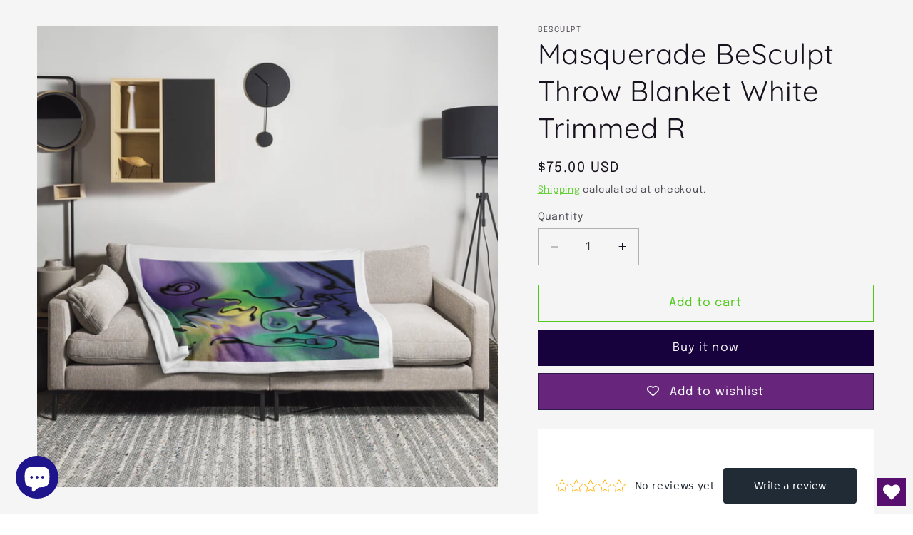

--- FILE ---
content_type: text/html; charset=utf-8
request_url: https://besculpt.com/products/masquerade-besculpt-abstract-art-throw-blanket-white-trimmed-reversed-image
body_size: 72514
content:
<!doctype html>
<meta name="p:domain_verify" content="73a3a448b6d5db9c5b177e4931b5727e"/>
<html class="no-js" lang="en">
  <head>
    <meta charset="utf-8">
    <meta http-equiv="X-UA-Compatible" content="IE=edge">
    <meta name="viewport" content="width=device-width,initial-scale=1">
    <meta name="theme-color" content="">
    <link rel="canonical" href="https://besculpt.com/products/masquerade-besculpt-abstract-art-throw-blanket-white-trimmed-reversed-image"><link rel="icon" type="image/png" href="//besculpt.com/cdn/shop/files/ICON071022-3RP-17121E.png?crop=center&height=32&v=1701798099&width=32"><link rel="preconnect" href="https://fonts.shopifycdn.com" crossorigin><title>
      Masquerade BeSculpt Abstract Art Throw Blanket White Trimmed Reversed Image
</title>

    
      <meta name="description" content="Introducing the Masquerade BeSculpt Abstract Art Throw Blanket with White Trim and Reversed Image – a captivating masterpiece that offers endless artistic possibilities. The reversed image is the exact reflection of The Masquerade original abstract art piece, allowing you to explore various display options.">
    

    

<meta property="og:site_name" content="BeSculpt">
<meta property="og:url" content="https://besculpt.com/products/masquerade-besculpt-abstract-art-throw-blanket-white-trimmed-reversed-image">
<meta property="og:title" content="Masquerade BeSculpt Abstract Art Throw Blanket White Trimmed Reversed Image">
<meta property="og:type" content="product">
<meta property="og:description" content="Introducing the Masquerade BeSculpt Abstract Art Throw Blanket with White Trim and Reversed Image – a captivating masterpiece that offers endless artistic possibilities. The reversed image is the exact reflection of The Masquerade original abstract art piece, allowing you to explore various display options."><meta property="og:image" content="http://besculpt.com/cdn/shop/files/throw-blanket-50x60-lifestyle-65283017d93c4.jpg?v=1704951064">
  <meta property="og:image:secure_url" content="https://besculpt.com/cdn/shop/files/throw-blanket-50x60-lifestyle-65283017d93c4.jpg?v=1704951064">
  <meta property="og:image:width" content="2000">
  <meta property="og:image:height" content="2000"><meta property="og:price:amount" content="75.00">
  <meta property="og:price:currency" content="USD"><meta name="twitter:card" content="summary_large_image">
<meta name="twitter:title" content="Masquerade BeSculpt Abstract Art Throw Blanket White Trimmed Reversed Image">
<meta name="twitter:description" content="Introducing the Masquerade BeSculpt Abstract Art Throw Blanket with White Trim and Reversed Image – a captivating masterpiece that offers endless artistic possibilities. The reversed image is the exact reflection of The Masquerade original abstract art piece, allowing you to explore various display options.">


    <script src="//besculpt.com/cdn/shop/t/23/assets/constants.js?v=58251544750838685771701188570" defer="defer"></script>
    <script src="//besculpt.com/cdn/shop/t/23/assets/pubsub.js?v=158357773527763999511701188570" defer="defer"></script>
    <script src="//besculpt.com/cdn/shop/t/23/assets/global.js?v=40820548392383841591701188570" defer="defer"></script><script src="//besculpt.com/cdn/shop/t/23/assets/animations.js?v=88693664871331136111701188569" defer="defer"></script><script>window.performance && window.performance.mark && window.performance.mark('shopify.content_for_header.start');</script><meta name="google-site-verification" content="pixq5HJ4WGuHnaGoDl2M-KeYUv_9AlgxPOJLndpp4fM">
<meta name="facebook-domain-verification" content="53rsvn0pyrpq8ut530vjuzffavlidu">
<meta id="shopify-digital-wallet" name="shopify-digital-wallet" content="/70860308792/digital_wallets/dialog">
<meta name="shopify-checkout-api-token" content="f769ac2e4d64ba6e8acb1d56191f8042">
<meta id="in-context-paypal-metadata" data-shop-id="70860308792" data-venmo-supported="false" data-environment="production" data-locale="en_US" data-paypal-v4="true" data-currency="USD">
<link rel="alternate" type="application/json+oembed" href="https://besculpt.com/products/masquerade-besculpt-abstract-art-throw-blanket-white-trimmed-reversed-image.oembed">
<script async="async" src="/checkouts/internal/preloads.js?locale=en-US"></script>
<link rel="preconnect" href="https://shop.app" crossorigin="anonymous">
<script async="async" src="https://shop.app/checkouts/internal/preloads.js?locale=en-US&shop_id=70860308792" crossorigin="anonymous"></script>
<script id="apple-pay-shop-capabilities" type="application/json">{"shopId":70860308792,"countryCode":"US","currencyCode":"USD","merchantCapabilities":["supports3DS"],"merchantId":"gid:\/\/shopify\/Shop\/70860308792","merchantName":"BeSculpt","requiredBillingContactFields":["postalAddress","email","phone"],"requiredShippingContactFields":["postalAddress","email","phone"],"shippingType":"shipping","supportedNetworks":["visa","masterCard","amex","discover","elo","jcb"],"total":{"type":"pending","label":"BeSculpt","amount":"1.00"},"shopifyPaymentsEnabled":true,"supportsSubscriptions":true}</script>
<script id="shopify-features" type="application/json">{"accessToken":"f769ac2e4d64ba6e8acb1d56191f8042","betas":["rich-media-storefront-analytics"],"domain":"besculpt.com","predictiveSearch":true,"shopId":70860308792,"locale":"en"}</script>
<script>var Shopify = Shopify || {};
Shopify.shop = "besculpt-8274.myshopify.com";
Shopify.locale = "en";
Shopify.currency = {"active":"USD","rate":"1.0"};
Shopify.country = "US";
Shopify.theme = {"name":"Updated copy of Dawn 112923","id":163700343096,"schema_name":"Dawn","schema_version":"12.0.0","theme_store_id":887,"role":"main"};
Shopify.theme.handle = "null";
Shopify.theme.style = {"id":null,"handle":null};
Shopify.cdnHost = "besculpt.com/cdn";
Shopify.routes = Shopify.routes || {};
Shopify.routes.root = "/";</script>
<script type="module">!function(o){(o.Shopify=o.Shopify||{}).modules=!0}(window);</script>
<script>!function(o){function n(){var o=[];function n(){o.push(Array.prototype.slice.apply(arguments))}return n.q=o,n}var t=o.Shopify=o.Shopify||{};t.loadFeatures=n(),t.autoloadFeatures=n()}(window);</script>
<script>
  window.ShopifyPay = window.ShopifyPay || {};
  window.ShopifyPay.apiHost = "shop.app\/pay";
  window.ShopifyPay.redirectState = null;
</script>
<script id="shop-js-analytics" type="application/json">{"pageType":"product"}</script>
<script defer="defer" async type="module" src="//besculpt.com/cdn/shopifycloud/shop-js/modules/v2/client.init-shop-cart-sync_BT-GjEfc.en.esm.js"></script>
<script defer="defer" async type="module" src="//besculpt.com/cdn/shopifycloud/shop-js/modules/v2/chunk.common_D58fp_Oc.esm.js"></script>
<script defer="defer" async type="module" src="//besculpt.com/cdn/shopifycloud/shop-js/modules/v2/chunk.modal_xMitdFEc.esm.js"></script>
<script type="module">
  await import("//besculpt.com/cdn/shopifycloud/shop-js/modules/v2/client.init-shop-cart-sync_BT-GjEfc.en.esm.js");
await import("//besculpt.com/cdn/shopifycloud/shop-js/modules/v2/chunk.common_D58fp_Oc.esm.js");
await import("//besculpt.com/cdn/shopifycloud/shop-js/modules/v2/chunk.modal_xMitdFEc.esm.js");

  window.Shopify.SignInWithShop?.initShopCartSync?.({"fedCMEnabled":true,"windoidEnabled":true});

</script>
<script defer="defer" async type="module" src="//besculpt.com/cdn/shopifycloud/shop-js/modules/v2/client.payment-terms_Ci9AEqFq.en.esm.js"></script>
<script defer="defer" async type="module" src="//besculpt.com/cdn/shopifycloud/shop-js/modules/v2/chunk.common_D58fp_Oc.esm.js"></script>
<script defer="defer" async type="module" src="//besculpt.com/cdn/shopifycloud/shop-js/modules/v2/chunk.modal_xMitdFEc.esm.js"></script>
<script type="module">
  await import("//besculpt.com/cdn/shopifycloud/shop-js/modules/v2/client.payment-terms_Ci9AEqFq.en.esm.js");
await import("//besculpt.com/cdn/shopifycloud/shop-js/modules/v2/chunk.common_D58fp_Oc.esm.js");
await import("//besculpt.com/cdn/shopifycloud/shop-js/modules/v2/chunk.modal_xMitdFEc.esm.js");

  
</script>
<script>
  window.Shopify = window.Shopify || {};
  if (!window.Shopify.featureAssets) window.Shopify.featureAssets = {};
  window.Shopify.featureAssets['shop-js'] = {"shop-cart-sync":["modules/v2/client.shop-cart-sync_DZOKe7Ll.en.esm.js","modules/v2/chunk.common_D58fp_Oc.esm.js","modules/v2/chunk.modal_xMitdFEc.esm.js"],"init-fed-cm":["modules/v2/client.init-fed-cm_B6oLuCjv.en.esm.js","modules/v2/chunk.common_D58fp_Oc.esm.js","modules/v2/chunk.modal_xMitdFEc.esm.js"],"shop-cash-offers":["modules/v2/client.shop-cash-offers_D2sdYoxE.en.esm.js","modules/v2/chunk.common_D58fp_Oc.esm.js","modules/v2/chunk.modal_xMitdFEc.esm.js"],"shop-login-button":["modules/v2/client.shop-login-button_QeVjl5Y3.en.esm.js","modules/v2/chunk.common_D58fp_Oc.esm.js","modules/v2/chunk.modal_xMitdFEc.esm.js"],"pay-button":["modules/v2/client.pay-button_DXTOsIq6.en.esm.js","modules/v2/chunk.common_D58fp_Oc.esm.js","modules/v2/chunk.modal_xMitdFEc.esm.js"],"shop-button":["modules/v2/client.shop-button_DQZHx9pm.en.esm.js","modules/v2/chunk.common_D58fp_Oc.esm.js","modules/v2/chunk.modal_xMitdFEc.esm.js"],"avatar":["modules/v2/client.avatar_BTnouDA3.en.esm.js"],"init-windoid":["modules/v2/client.init-windoid_CR1B-cfM.en.esm.js","modules/v2/chunk.common_D58fp_Oc.esm.js","modules/v2/chunk.modal_xMitdFEc.esm.js"],"init-shop-for-new-customer-accounts":["modules/v2/client.init-shop-for-new-customer-accounts_C_vY_xzh.en.esm.js","modules/v2/client.shop-login-button_QeVjl5Y3.en.esm.js","modules/v2/chunk.common_D58fp_Oc.esm.js","modules/v2/chunk.modal_xMitdFEc.esm.js"],"init-shop-email-lookup-coordinator":["modules/v2/client.init-shop-email-lookup-coordinator_BI7n9ZSv.en.esm.js","modules/v2/chunk.common_D58fp_Oc.esm.js","modules/v2/chunk.modal_xMitdFEc.esm.js"],"init-shop-cart-sync":["modules/v2/client.init-shop-cart-sync_BT-GjEfc.en.esm.js","modules/v2/chunk.common_D58fp_Oc.esm.js","modules/v2/chunk.modal_xMitdFEc.esm.js"],"shop-toast-manager":["modules/v2/client.shop-toast-manager_DiYdP3xc.en.esm.js","modules/v2/chunk.common_D58fp_Oc.esm.js","modules/v2/chunk.modal_xMitdFEc.esm.js"],"init-customer-accounts":["modules/v2/client.init-customer-accounts_D9ZNqS-Q.en.esm.js","modules/v2/client.shop-login-button_QeVjl5Y3.en.esm.js","modules/v2/chunk.common_D58fp_Oc.esm.js","modules/v2/chunk.modal_xMitdFEc.esm.js"],"init-customer-accounts-sign-up":["modules/v2/client.init-customer-accounts-sign-up_iGw4briv.en.esm.js","modules/v2/client.shop-login-button_QeVjl5Y3.en.esm.js","modules/v2/chunk.common_D58fp_Oc.esm.js","modules/v2/chunk.modal_xMitdFEc.esm.js"],"shop-follow-button":["modules/v2/client.shop-follow-button_CqMgW2wH.en.esm.js","modules/v2/chunk.common_D58fp_Oc.esm.js","modules/v2/chunk.modal_xMitdFEc.esm.js"],"checkout-modal":["modules/v2/client.checkout-modal_xHeaAweL.en.esm.js","modules/v2/chunk.common_D58fp_Oc.esm.js","modules/v2/chunk.modal_xMitdFEc.esm.js"],"shop-login":["modules/v2/client.shop-login_D91U-Q7h.en.esm.js","modules/v2/chunk.common_D58fp_Oc.esm.js","modules/v2/chunk.modal_xMitdFEc.esm.js"],"lead-capture":["modules/v2/client.lead-capture_BJmE1dJe.en.esm.js","modules/v2/chunk.common_D58fp_Oc.esm.js","modules/v2/chunk.modal_xMitdFEc.esm.js"],"payment-terms":["modules/v2/client.payment-terms_Ci9AEqFq.en.esm.js","modules/v2/chunk.common_D58fp_Oc.esm.js","modules/v2/chunk.modal_xMitdFEc.esm.js"]};
</script>
<script>(function() {
  var isLoaded = false;
  function asyncLoad() {
    if (isLoaded) return;
    isLoaded = true;
    var urls = ["\/\/cdn.shopify.com\/proxy\/2b158e6dedfb59bcda192758025ee3f5ae8dcc95c62691642e446d2146bd8f3e\/static.cdn.printful.com\/static\/js\/external\/shopify-product-customizer.js?v=0.28\u0026shop=besculpt-8274.myshopify.com\u0026sp-cache-control=cHVibGljLCBtYXgtYWdlPTkwMA","https:\/\/sdks.automizely.com\/conversions\/v1\/conversions.js?app_connection_id=b23ddd7fabf246e99704d82e40281733\u0026mapped_org_id=920e0725ce99be5b268727c6dc0ad717_v1\u0026shop=besculpt-8274.myshopify.com","https:\/\/widgets.automizely.com\/reviews\/v1\/sdk.js?connection_id=ad639d90f40b478db124719e0aae5fe2\u0026mapped_org_id=920e0725ce99be5b268727c6dc0ad717_v1\u0026oid=b7e28c894bd64ffdb7bb0981e21a8ca9\u0026shop=besculpt-8274.myshopify.com","https:\/\/cdn.nfcube.com\/instafeed-6899ee03dc669e3a2e56a6245463ddaa.js?shop=besculpt-8274.myshopify.com","https:\/\/besculpt.com\/apps\/giraffly-trust\/trust-worker-9901bbb4ff1723b97176551dba68865084694e9a.js?v=20231221234917\u0026shop=besculpt-8274.myshopify.com"];
    for (var i = 0; i < urls.length; i++) {
      var s = document.createElement('script');
      s.type = 'text/javascript';
      s.async = true;
      s.src = urls[i];
      var x = document.getElementsByTagName('script')[0];
      x.parentNode.insertBefore(s, x);
    }
  };
  if(window.attachEvent) {
    window.attachEvent('onload', asyncLoad);
  } else {
    window.addEventListener('load', asyncLoad, false);
  }
})();</script>
<script id="__st">var __st={"a":70860308792,"offset":-28800,"reqid":"eaf6dae8-22fa-4c6a-937c-ce5fb4510297-1769269833","pageurl":"besculpt.com\/products\/masquerade-besculpt-abstract-art-throw-blanket-white-trimmed-reversed-image","u":"dbd02c58e231","p":"product","rtyp":"product","rid":8770878898488};</script>
<script>window.ShopifyPaypalV4VisibilityTracking = true;</script>
<script id="captcha-bootstrap">!function(){'use strict';const t='contact',e='account',n='new_comment',o=[[t,t],['blogs',n],['comments',n],[t,'customer']],c=[[e,'customer_login'],[e,'guest_login'],[e,'recover_customer_password'],[e,'create_customer']],r=t=>t.map((([t,e])=>`form[action*='/${t}']:not([data-nocaptcha='true']) input[name='form_type'][value='${e}']`)).join(','),a=t=>()=>t?[...document.querySelectorAll(t)].map((t=>t.form)):[];function s(){const t=[...o],e=r(t);return a(e)}const i='password',u='form_key',d=['recaptcha-v3-token','g-recaptcha-response','h-captcha-response',i],f=()=>{try{return window.sessionStorage}catch{return}},m='__shopify_v',_=t=>t.elements[u];function p(t,e,n=!1){try{const o=window.sessionStorage,c=JSON.parse(o.getItem(e)),{data:r}=function(t){const{data:e,action:n}=t;return t[m]||n?{data:e,action:n}:{data:t,action:n}}(c);for(const[e,n]of Object.entries(r))t.elements[e]&&(t.elements[e].value=n);n&&o.removeItem(e)}catch(o){console.error('form repopulation failed',{error:o})}}const l='form_type',E='cptcha';function T(t){t.dataset[E]=!0}const w=window,h=w.document,L='Shopify',v='ce_forms',y='captcha';let A=!1;((t,e)=>{const n=(g='f06e6c50-85a8-45c8-87d0-21a2b65856fe',I='https://cdn.shopify.com/shopifycloud/storefront-forms-hcaptcha/ce_storefront_forms_captcha_hcaptcha.v1.5.2.iife.js',D={infoText:'Protected by hCaptcha',privacyText:'Privacy',termsText:'Terms'},(t,e,n)=>{const o=w[L][v],c=o.bindForm;if(c)return c(t,g,e,D).then(n);var r;o.q.push([[t,g,e,D],n]),r=I,A||(h.body.append(Object.assign(h.createElement('script'),{id:'captcha-provider',async:!0,src:r})),A=!0)});var g,I,D;w[L]=w[L]||{},w[L][v]=w[L][v]||{},w[L][v].q=[],w[L][y]=w[L][y]||{},w[L][y].protect=function(t,e){n(t,void 0,e),T(t)},Object.freeze(w[L][y]),function(t,e,n,w,h,L){const[v,y,A,g]=function(t,e,n){const i=e?o:[],u=t?c:[],d=[...i,...u],f=r(d),m=r(i),_=r(d.filter((([t,e])=>n.includes(e))));return[a(f),a(m),a(_),s()]}(w,h,L),I=t=>{const e=t.target;return e instanceof HTMLFormElement?e:e&&e.form},D=t=>v().includes(t);t.addEventListener('submit',(t=>{const e=I(t);if(!e)return;const n=D(e)&&!e.dataset.hcaptchaBound&&!e.dataset.recaptchaBound,o=_(e),c=g().includes(e)&&(!o||!o.value);(n||c)&&t.preventDefault(),c&&!n&&(function(t){try{if(!f())return;!function(t){const e=f();if(!e)return;const n=_(t);if(!n)return;const o=n.value;o&&e.removeItem(o)}(t);const e=Array.from(Array(32),(()=>Math.random().toString(36)[2])).join('');!function(t,e){_(t)||t.append(Object.assign(document.createElement('input'),{type:'hidden',name:u})),t.elements[u].value=e}(t,e),function(t,e){const n=f();if(!n)return;const o=[...t.querySelectorAll(`input[type='${i}']`)].map((({name:t})=>t)),c=[...d,...o],r={};for(const[a,s]of new FormData(t).entries())c.includes(a)||(r[a]=s);n.setItem(e,JSON.stringify({[m]:1,action:t.action,data:r}))}(t,e)}catch(e){console.error('failed to persist form',e)}}(e),e.submit())}));const S=(t,e)=>{t&&!t.dataset[E]&&(n(t,e.some((e=>e===t))),T(t))};for(const o of['focusin','change'])t.addEventListener(o,(t=>{const e=I(t);D(e)&&S(e,y())}));const B=e.get('form_key'),M=e.get(l),P=B&&M;t.addEventListener('DOMContentLoaded',(()=>{const t=y();if(P)for(const e of t)e.elements[l].value===M&&p(e,B);[...new Set([...A(),...v().filter((t=>'true'===t.dataset.shopifyCaptcha))])].forEach((e=>S(e,t)))}))}(h,new URLSearchParams(w.location.search),n,t,e,['guest_login'])})(!1,!0)}();</script>
<script integrity="sha256-4kQ18oKyAcykRKYeNunJcIwy7WH5gtpwJnB7kiuLZ1E=" data-source-attribution="shopify.loadfeatures" defer="defer" src="//besculpt.com/cdn/shopifycloud/storefront/assets/storefront/load_feature-a0a9edcb.js" crossorigin="anonymous"></script>
<script crossorigin="anonymous" defer="defer" src="//besculpt.com/cdn/shopifycloud/storefront/assets/shopify_pay/storefront-65b4c6d7.js?v=20250812"></script>
<script data-source-attribution="shopify.dynamic_checkout.dynamic.init">var Shopify=Shopify||{};Shopify.PaymentButton=Shopify.PaymentButton||{isStorefrontPortableWallets:!0,init:function(){window.Shopify.PaymentButton.init=function(){};var t=document.createElement("script");t.src="https://besculpt.com/cdn/shopifycloud/portable-wallets/latest/portable-wallets.en.js",t.type="module",document.head.appendChild(t)}};
</script>
<script data-source-attribution="shopify.dynamic_checkout.buyer_consent">
  function portableWalletsHideBuyerConsent(e){var t=document.getElementById("shopify-buyer-consent"),n=document.getElementById("shopify-subscription-policy-button");t&&n&&(t.classList.add("hidden"),t.setAttribute("aria-hidden","true"),n.removeEventListener("click",e))}function portableWalletsShowBuyerConsent(e){var t=document.getElementById("shopify-buyer-consent"),n=document.getElementById("shopify-subscription-policy-button");t&&n&&(t.classList.remove("hidden"),t.removeAttribute("aria-hidden"),n.addEventListener("click",e))}window.Shopify?.PaymentButton&&(window.Shopify.PaymentButton.hideBuyerConsent=portableWalletsHideBuyerConsent,window.Shopify.PaymentButton.showBuyerConsent=portableWalletsShowBuyerConsent);
</script>
<script>
  function portableWalletsCleanup(e){e&&e.src&&console.error("Failed to load portable wallets script "+e.src);var t=document.querySelectorAll("shopify-accelerated-checkout .shopify-payment-button__skeleton, shopify-accelerated-checkout-cart .wallet-cart-button__skeleton"),e=document.getElementById("shopify-buyer-consent");for(let e=0;e<t.length;e++)t[e].remove();e&&e.remove()}function portableWalletsNotLoadedAsModule(e){e instanceof ErrorEvent&&"string"==typeof e.message&&e.message.includes("import.meta")&&"string"==typeof e.filename&&e.filename.includes("portable-wallets")&&(window.removeEventListener("error",portableWalletsNotLoadedAsModule),window.Shopify.PaymentButton.failedToLoad=e,"loading"===document.readyState?document.addEventListener("DOMContentLoaded",window.Shopify.PaymentButton.init):window.Shopify.PaymentButton.init())}window.addEventListener("error",portableWalletsNotLoadedAsModule);
</script>

<script type="module" src="https://besculpt.com/cdn/shopifycloud/portable-wallets/latest/portable-wallets.en.js" onError="portableWalletsCleanup(this)" crossorigin="anonymous"></script>
<script nomodule>
  document.addEventListener("DOMContentLoaded", portableWalletsCleanup);
</script>

<link id="shopify-accelerated-checkout-styles" rel="stylesheet" media="screen" href="https://besculpt.com/cdn/shopifycloud/portable-wallets/latest/accelerated-checkout-backwards-compat.css" crossorigin="anonymous">
<style id="shopify-accelerated-checkout-cart">
        #shopify-buyer-consent {
  margin-top: 1em;
  display: inline-block;
  width: 100%;
}

#shopify-buyer-consent.hidden {
  display: none;
}

#shopify-subscription-policy-button {
  background: none;
  border: none;
  padding: 0;
  text-decoration: underline;
  font-size: inherit;
  cursor: pointer;
}

#shopify-subscription-policy-button::before {
  box-shadow: none;
}

      </style>

<script>window.performance && window.performance.mark && window.performance.mark('shopify.content_for_header.end');</script>


    <style data-shopify>
      @font-face {
  font-family: Epilogue;
  font-weight: 400;
  font-style: normal;
  font-display: swap;
  src: url("//besculpt.com/cdn/fonts/epilogue/epilogue_n4.1f76c7520f03b0a6e3f97f1207c74feed2e1968f.woff2") format("woff2"),
       url("//besculpt.com/cdn/fonts/epilogue/epilogue_n4.38049608164cf48b1e6928c13855d2ab66b3b435.woff") format("woff");
}

      @font-face {
  font-family: Epilogue;
  font-weight: 700;
  font-style: normal;
  font-display: swap;
  src: url("//besculpt.com/cdn/fonts/epilogue/epilogue_n7.fb80b89fb7077e0359e6663154e9894555eca74f.woff2") format("woff2"),
       url("//besculpt.com/cdn/fonts/epilogue/epilogue_n7.5f11ea669ef0a5dd6e61bb530f5591ebdca93172.woff") format("woff");
}

      @font-face {
  font-family: Epilogue;
  font-weight: 400;
  font-style: italic;
  font-display: swap;
  src: url("//besculpt.com/cdn/fonts/epilogue/epilogue_i4.7e8e04496c4e3fc3797f4ac7b89222b9175f5dc6.woff2") format("woff2"),
       url("//besculpt.com/cdn/fonts/epilogue/epilogue_i4.340025c9bc8e5ceb19f6192e00586aec2c472bec.woff") format("woff");
}

      @font-face {
  font-family: Epilogue;
  font-weight: 700;
  font-style: italic;
  font-display: swap;
  src: url("//besculpt.com/cdn/fonts/epilogue/epilogue_i7.a3fa4b2dff50c309f7147209de030634f031bf00.woff2") format("woff2"),
       url("//besculpt.com/cdn/fonts/epilogue/epilogue_i7.0a92f20e552826230b06dd5904556029ade0b9d4.woff") format("woff");
}

      @font-face {
  font-family: Quicksand;
  font-weight: 400;
  font-style: normal;
  font-display: swap;
  src: url("//besculpt.com/cdn/fonts/quicksand/quicksand_n4.bf8322a9d1da765aa396ad7b6eeb81930a6214de.woff2") format("woff2"),
       url("//besculpt.com/cdn/fonts/quicksand/quicksand_n4.fa4cbd232d3483059e72b11f7239959a64c98426.woff") format("woff");
}


      
        :root,
        .color-background-1 {
          --color-background: 255,255,255;
        
          --gradient-background: #ffffff;
        

        

        --color-foreground: 23,18,30;
        --color-background-contrast: 191,191,191;
        --color-shadow: 18,18,18;
        --color-button: 24,2,61;
        --color-button-text: 79,202,27;
        --color-secondary-button: 255,255,255;
        --color-secondary-button-text: 79,202,27;
        --color-link: 79,202,27;
        --color-badge-foreground: 23,18,30;
        --color-badge-background: 255,255,255;
        --color-badge-border: 23,18,30;
        --payment-terms-background-color: rgb(255 255 255);
      }
      
        
        .color-background-2 {
          --color-background: 245,245,245;
        
          --gradient-background: #f5f5f5;
        

        

        --color-foreground: 8,2,18;
        --color-background-contrast: 181,181,181;
        --color-shadow: 18,18,18;
        --color-button: 90,79,103;
        --color-button-text: 245,245,245;
        --color-secondary-button: 245,245,245;
        --color-secondary-button-text: 79,202,27;
        --color-link: 79,202,27;
        --color-badge-foreground: 8,2,18;
        --color-badge-background: 245,245,245;
        --color-badge-border: 8,2,18;
        --payment-terms-background-color: rgb(245 245 245);
      }
      
        
        .color-inverse {
          --color-background: 23,18,30;
        
          --gradient-background: #17121e;
        

        

        --color-foreground: 255,255,255;
        --color-background-contrast: 147,126,177;
        --color-shadow: 18,18,18;
        --color-button: 255,255,255;
        --color-button-text: 23,18,30;
        --color-secondary-button: 23,18,30;
        --color-secondary-button-text: 79,202,27;
        --color-link: 79,202,27;
        --color-badge-foreground: 255,255,255;
        --color-badge-background: 23,18,30;
        --color-badge-border: 255,255,255;
        --payment-terms-background-color: rgb(23 18 30);
      }
      
        
        .color-accent-1 {
          --color-background: 24,2,61;
        
          --gradient-background: #18023d;
        

        

        --color-foreground: 79,202,27;
        --color-background-contrast: 136,69,249;
        --color-shadow: 18,18,18;
        --color-button: 79,202,27;
        --color-button-text: 24,2,61;
        --color-secondary-button: 24,2,61;
        --color-secondary-button-text: 79,202,27;
        --color-link: 79,202,27;
        --color-badge-foreground: 79,202,27;
        --color-badge-background: 24,2,61;
        --color-badge-border: 79,202,27;
        --payment-terms-background-color: rgb(24 2 61);
      }
      
        
        .color-accent-2 {
          --color-background: 3,0,8;
        
          --gradient-background: #030008;
        

        

        --color-foreground: 79,202,27;
        --color-background-contrast: 101,8,255;
        --color-shadow: 18,18,18;
        --color-button: 79,202,27;
        --color-button-text: 3,0,8;
        --color-secondary-button: 3,0,8;
        --color-secondary-button-text: 79,202,27;
        --color-link: 79,202,27;
        --color-badge-foreground: 79,202,27;
        --color-badge-background: 3,0,8;
        --color-badge-border: 79,202,27;
        --payment-terms-background-color: rgb(3 0 8);
      }
      
        
        .color-scheme-7bd0cf79-712c-49b1-9ae3-14c086b6e9c5 {
          --color-background: 245,245,245;
        
          --gradient-background: #f5f5f5;
        

        

        --color-foreground: 23,18,30;
        --color-background-contrast: 181,181,181;
        --color-shadow: 18,18,18;
        --color-button: 24,2,61;
        --color-button-text: 245,245,245;
        --color-secondary-button: 245,245,245;
        --color-secondary-button-text: 79,202,27;
        --color-link: 79,202,27;
        --color-badge-foreground: 23,18,30;
        --color-badge-background: 245,245,245;
        --color-badge-border: 23,18,30;
        --payment-terms-background-color: rgb(245 245 245);
      }
      
        
        .color-scheme-6a55dd6b-1cd2-45bf-b969-ddaf306156f9 {
          --color-background: 96,96,104;
        
          --gradient-background: #606068;
        

        

        --color-foreground: 255,255,255;
        --color-background-contrast: 35,35,38;
        --color-shadow: 18,18,18;
        --color-button: 24,2,61;
        --color-button-text: 79,202,27;
        --color-secondary-button: 96,96,104;
        --color-secondary-button-text: 79,202,27;
        --color-link: 79,202,27;
        --color-badge-foreground: 255,255,255;
        --color-badge-background: 96,96,104;
        --color-badge-border: 255,255,255;
        --payment-terms-background-color: rgb(96 96 104);
      }
      
        
        .color-scheme-50982f23-0969-4b2d-a63d-2c948e549918 {
          --color-background: 20,10,33;
        
          --gradient-background: linear-gradient(359deg, rgba(121, 128, 252, 1), rgba(20, 10, 33, 1), rgba(215, 204, 250, 1) 100%);
        

        

        --color-foreground: 245,245,245;
        --color-background-contrast: 142,92,206;
        --color-shadow: 180,175,193;
        --color-button: 24,2,61;
        --color-button-text: 79,202,27;
        --color-secondary-button: 20,10,33;
        --color-secondary-button-text: 79,202,27;
        --color-link: 79,202,27;
        --color-badge-foreground: 245,245,245;
        --color-badge-background: 20,10,33;
        --color-badge-border: 245,245,245;
        --payment-terms-background-color: rgb(20 10 33);
      }
      
        
        .color-scheme-860a698a-477b-4291-af7c-ad20131caec0 {
          --color-background: 32,15,65;
        
          --gradient-background: linear-gradient(356deg, rgba(32, 15, 65, 1), rgba(32, 15, 65, 1) 50%, rgba(245, 245, 245, 1) 100%);
        

        

        --color-foreground: 245,245,245;
        --color-background-contrast: 150,113,222;
        --color-shadow: 18,18,18;
        --color-button: 24,2,61;
        --color-button-text: 79,202,27;
        --color-secondary-button: 32,15,65;
        --color-secondary-button-text: 79,202,27;
        --color-link: 79,202,27;
        --color-badge-foreground: 245,245,245;
        --color-badge-background: 32,15,65;
        --color-badge-border: 245,245,245;
        --payment-terms-background-color: rgb(32 15 65);
      }
      
        
        .color-scheme-bc12805c-a5e0-460d-beb1-140a8f389265 {
          --color-background: 14,15,36;
        
          --gradient-background: #0e0f24;
        

        

        --color-foreground: 245,245,245;
        --color-background-contrast: 107,111,198;
        --color-shadow: 18,18,18;
        --color-button: 24,2,61;
        --color-button-text: 79,202,27;
        --color-secondary-button: 14,15,36;
        --color-secondary-button-text: 79,202,27;
        --color-link: 79,202,27;
        --color-badge-foreground: 245,245,245;
        --color-badge-background: 14,15,36;
        --color-badge-border: 245,245,245;
        --payment-terms-background-color: rgb(14 15 36);
      }
      
        
        .color-scheme-8c367894-eeca-4151-b278-1cbfe591c4c7 {
          --color-background: 0,0,0;
        
          --gradient-background: #000000;
        

        

        --color-foreground: 245,245,245;
        --color-background-contrast: 128,128,128;
        --color-shadow: 18,18,18;
        --color-button: 24,2,61;
        --color-button-text: 79,202,27;
        --color-secondary-button: 0,0,0;
        --color-secondary-button-text: 79,202,27;
        --color-link: 79,202,27;
        --color-badge-foreground: 245,245,245;
        --color-badge-background: 0,0,0;
        --color-badge-border: 245,245,245;
        --payment-terms-background-color: rgb(0 0 0);
      }
      

      body, .color-background-1, .color-background-2, .color-inverse, .color-accent-1, .color-accent-2, .color-scheme-7bd0cf79-712c-49b1-9ae3-14c086b6e9c5, .color-scheme-6a55dd6b-1cd2-45bf-b969-ddaf306156f9, .color-scheme-50982f23-0969-4b2d-a63d-2c948e549918, .color-scheme-860a698a-477b-4291-af7c-ad20131caec0, .color-scheme-bc12805c-a5e0-460d-beb1-140a8f389265, .color-scheme-8c367894-eeca-4151-b278-1cbfe591c4c7 {
        color: rgba(var(--color-foreground), 0.75);
        background-color: rgb(var(--color-background));
      }

      :root {
        --font-body-family: Epilogue, sans-serif;
        --font-body-style: normal;
        --font-body-weight: 400;
        --font-body-weight-bold: 700;

        --font-heading-family: Quicksand, sans-serif;
        --font-heading-style: normal;
        --font-heading-weight: 400;

        --font-body-scale: 1.1;
        --font-heading-scale: 0.9090909090909091;

        --media-padding: px;
        --media-border-opacity: 0.0;
        --media-border-width: 1px;
        --media-radius: 0px;
        --media-shadow-opacity: 0.0;
        --media-shadow-horizontal-offset: 20px;
        --media-shadow-vertical-offset: 20px;
        --media-shadow-blur-radius: 0px;
        --media-shadow-visible: 0;

        --page-width: 160rem;
        --page-width-margin: 0rem;

        --product-card-image-padding: 0.0rem;
        --product-card-corner-radius: 0.0rem;
        --product-card-text-alignment: left;
        --product-card-border-width: 0.0rem;
        --product-card-border-opacity: 0.0;
        --product-card-shadow-opacity: 0.0;
        --product-card-shadow-visible: 0;
        --product-card-shadow-horizontal-offset: 0.0rem;
        --product-card-shadow-vertical-offset: 0.4rem;
        --product-card-shadow-blur-radius: 0.0rem;

        --collection-card-image-padding: 0.0rem;
        --collection-card-corner-radius: 0.0rem;
        --collection-card-text-alignment: left;
        --collection-card-border-width: 0.0rem;
        --collection-card-border-opacity: 0.0;
        --collection-card-shadow-opacity: 0.0;
        --collection-card-shadow-visible: 0;
        --collection-card-shadow-horizontal-offset: 0.0rem;
        --collection-card-shadow-vertical-offset: 0.4rem;
        --collection-card-shadow-blur-radius: 0.5rem;

        --blog-card-image-padding: 0.0rem;
        --blog-card-corner-radius: 0.0rem;
        --blog-card-text-alignment: left;
        --blog-card-border-width: 0.0rem;
        --blog-card-border-opacity: 0.0;
        --blog-card-shadow-opacity: 0.0;
        --blog-card-shadow-visible: 0;
        --blog-card-shadow-horizontal-offset: 0.0rem;
        --blog-card-shadow-vertical-offset: 0.4rem;
        --blog-card-shadow-blur-radius: 0.5rem;

        --badge-corner-radius: 4.0rem;

        --popup-border-width: 7px;
        --popup-border-opacity: 0.1;
        --popup-corner-radius: 0px;
        --popup-shadow-opacity: 0.0;
        --popup-shadow-horizontal-offset: 0px;
        --popup-shadow-vertical-offset: 4px;
        --popup-shadow-blur-radius: 0px;

        --drawer-border-width: 1px;
        --drawer-border-opacity: 0.0;
        --drawer-shadow-opacity: 0.0;
        --drawer-shadow-horizontal-offset: 0px;
        --drawer-shadow-vertical-offset: 4px;
        --drawer-shadow-blur-radius: 0px;

        --spacing-sections-desktop: 0px;
        --spacing-sections-mobile: 0px;

        --grid-desktop-vertical-spacing: 8px;
        --grid-desktop-horizontal-spacing: 8px;
        --grid-mobile-vertical-spacing: 4px;
        --grid-mobile-horizontal-spacing: 4px;

        --text-boxes-border-opacity: 0.0;
        --text-boxes-border-width: 0px;
        --text-boxes-radius: 0px;
        --text-boxes-shadow-opacity: 0.0;
        --text-boxes-shadow-visible: 0;
        --text-boxes-shadow-horizontal-offset: 0px;
        --text-boxes-shadow-vertical-offset: 4px;
        --text-boxes-shadow-blur-radius: 0px;

        --buttons-radius: 0px;
        --buttons-radius-outset: 0px;
        --buttons-border-width: 1px;
        --buttons-border-opacity: 1.0;
        --buttons-shadow-opacity: 0.0;
        --buttons-shadow-visible: 0;
        --buttons-shadow-horizontal-offset: 0px;
        --buttons-shadow-vertical-offset: 4px;
        --buttons-shadow-blur-radius: 0px;
        --buttons-border-offset: 0px;

        --inputs-radius: 0px;
        --inputs-border-width: 1px;
        --inputs-border-opacity: 0.3;
        --inputs-shadow-opacity: 0.0;
        --inputs-shadow-horizontal-offset: 0px;
        --inputs-margin-offset: 0px;
        --inputs-shadow-vertical-offset: 4px;
        --inputs-shadow-blur-radius: 5px;
        --inputs-radius-outset: 0px;

        --variant-pills-radius: 40px;
        --variant-pills-border-width: 2px;
        --variant-pills-border-opacity: 0.6;
        --variant-pills-shadow-opacity: 0.0;
        --variant-pills-shadow-horizontal-offset: 0px;
        --variant-pills-shadow-vertical-offset: 4px;
        --variant-pills-shadow-blur-radius: 0px;
      }

      *,
      *::before,
      *::after {
        box-sizing: inherit;
      }

      html {
        box-sizing: border-box;
        font-size: calc(var(--font-body-scale) * 62.5%);
        height: 100%;
      }

      body {
        display: grid;
        grid-template-rows: auto auto 1fr auto;
        grid-template-columns: 100%;
        min-height: 100%;
        margin: 0;
        font-size: 1.5rem;
        letter-spacing: 0.06rem;
        line-height: calc(1 + 0.8 / var(--font-body-scale));
        font-family: var(--font-body-family);
        font-style: var(--font-body-style);
        font-weight: var(--font-body-weight);
      }

      @media screen and (min-width: 750px) {
        body {
          font-size: 1.6rem;
        }
      }
    </style>

    <link href="//besculpt.com/cdn/shop/t/23/assets/base.css?v=22615539281115885671701188569" rel="stylesheet" type="text/css" media="all" />
<link rel="preload" as="font" href="//besculpt.com/cdn/fonts/epilogue/epilogue_n4.1f76c7520f03b0a6e3f97f1207c74feed2e1968f.woff2" type="font/woff2" crossorigin><link rel="preload" as="font" href="//besculpt.com/cdn/fonts/quicksand/quicksand_n4.bf8322a9d1da765aa396ad7b6eeb81930a6214de.woff2" type="font/woff2" crossorigin><link
        rel="stylesheet"
        href="//besculpt.com/cdn/shop/t/23/assets/component-predictive-search.css?v=118923337488134913561701188569"
        media="print"
        onload="this.media='all'"
      ><script>
      document.documentElement.className = document.documentElement.className.replace('no-js', 'js');
      if (Shopify.designMode) {
        document.documentElement.classList.add('shopify-design-mode');
      }
    </script>
  <!-- BEGIN app block: shopify://apps/pin-it-pinterest-save-button/blocks/app-embed/b4ccbe83-a934-440a-a7cb-4c563c1a8dc3 --><script>
  window.roarJs = window.roarJs || {};
  roarJs.PinitConfig = {
    metafields: {
      shop: "besculpt-8274.myshopify.com",
      settings: {"enabled":"1","param":{"pin_icon":"4","icon_size":"30","button_text":"","button_size":"14","image_height_small":"150","image_width_small":"150","image_height":"150","image_width":"150"},"style":{"color":"#e60023","background":"#ffffff","type":"basic","size":"slim","radius":"2"},"position":{"value":"top_left","bottom":"10","top":"10","left":"10","right":"10"},"rule":{"mobile":"1"},"only1":"true"},
      moneyFormat: "${{amount}}"
    }
  }
</script>
<script src='https://cdn.shopify.com/extensions/019a9199-05e8-78c8-a6aa-25556075e37a/legal-3/assets/pinit.js' defer></script>


<!-- END app block --><!-- BEGIN app block: shopify://apps/wishlist-hero/blocks/app-embed/a9a5079b-59e8-47cb-b659-ecf1c60b9b72 -->


  <script type="application/json" id="WH-ProductJson-product-template">
    {"id":8770878898488,"title":"Masquerade  BeSculpt Throw Blanket White Trimmed R","handle":"masquerade-besculpt-abstract-art-throw-blanket-white-trimmed-reversed-image","description":"\u003cp\u003eIntroducing the Masquerade BeSculpt Abstract Art Throw Blanket with White Trim and Reversed Image – a captivating masterpiece that offers endless artistic possibilities. The reversed image is the exact reflection of The Masquerade original abstract art piece, allowing you to explore various display options, such as placing them side by side or across from each other, creating a truly unique style statement.\u003c\/p\u003e\n\u003cp\u003e\u003cstrong\u003eKey Features:\u003c\/strong\u003e\u003c\/p\u003e\n\u003cul\u003e\n\u003cli\u003e\n\u003cp\u003e\u003cstrong\u003eMesmerizing Design:\u003c\/strong\u003e The Masquerade abstract art piece, with its fluidity, modernity, and sophistication, enchants the viewer's imagination. The harmonious blend of Emerald, Indigo, Light Yellow, Purple, and White creates a captivating dance of elegance, while the defining black lines suggest a hidden sense of majesty behind the beguiling masks.\u003c\/p\u003e\n\u003c\/li\u003e\n\u003cli\u003e\n\u003cp\u003e\u003cstrong\u003eEndless Possibilities:\u003c\/strong\u003e With the reversed image, your creativity knows no bounds. Arrange the blankets in different ways to transform your space and express your unique artistic taste. This limited edition piece allows you to curate your environment with unparalleled creativity.\u003c\/p\u003e\n\u003c\/li\u003e\n\u003cli\u003e\n\u003cp\u003e\u003cstrong\u003eLuxurious Comfort:\u003c\/strong\u003e Crafted from 100% polyester, this blanket features a soft silk touch fabric that provides exceptional comfort. Whether draped over your furniture or used as a cozy throw, it offers a luxurious tactile experience.\u003c\/p\u003e\n\u003c\/li\u003e\n\u003cli\u003e\n\u003cp\u003e\u003cstrong\u003eEasy Maintenance:\u003c\/strong\u003e The blanket is machine-washable, ensuring convenient cleaning and maintenance. Its hypoallergenic and flame retardant properties make it safe for all family members, adding to its practicality.\u003c\/p\u003e\n\u003c\/li\u003e\n\u003cli\u003e\n\u003cp\u003e\u003cstrong\u003ePerfect Size:\u003c\/strong\u003e Sized at 60″ × 50″ (153 × 127 cm), this blanket fits seamlessly into various spaces. Whether in the living room, bedroom, or study, it adds a touch of artistic elegance to any corner of your home.\u003c\/p\u003e\n\u003c\/li\u003e\n\u003c\/ul\u003e\n\u003cp\u003eImmerse yourself in the enchantment of the Masquerade BeSculpt Abstract Art Throw Blanket with White Trim and Reversed Image. Let your creativity soar as you explore unique ways to showcase this limited edition artwork in your home, creating a space that reflects your artistic spirit and sophistication. Elevate your surroundings with this exquisite blend of art and comfort.\u003c\/p\u003e\n\u003cp\u003e\u003cstrong\u003eView photos closely to see distinct characteristics of the images to help make your selection.\u003c\/strong\u003e\u003c\/p\u003e\n\u003ch3\u003eMasquerade BeSculpt Abstract Art Throw Blanket White Trimmed Reversed Image Details\u003c\/h3\u003e\n\u003cp\u003eBlanket sizes: 60″ × 50″ (153 × 127 cm) \u003cbr\u003e\u003c\/p\u003e\n\u003cul\u003e\n\u003cli\u003eSpecial Edition (limited edition)\u003c\/li\u003e\n\u003cli\u003e100% polyester\u003c\/li\u003e\n\u003cli\u003eSoft silk touch fabric\u003c\/li\u003e\n\u003cli\u003ePrinting on one side\u003c\/li\u003e\n\u003cli\u003eWhite reverse side\u003c\/li\u003e\n\u003cli\u003eMachine-washable\u003c\/li\u003e\n\u003cli\u003eHypoallergenic\u003c\/li\u003e\n\u003cli\u003eFlame retardant\u003c\/li\u003e\n\u003c\/ul\u003e\n\u003cp\u003eThis product is made especially for you which is why it takes us a bit longer to deliver it. Making products on demand instead of in bulk helps reduce overproduction.\u003c\/p\u003e","published_at":"2023-10-12T14:36:51-07:00","created_at":"2023-10-12T10:43:08-07:00","vendor":"BeSculpt","type":"Throw Blankets","tags":["Comfortable","Cozy","Decorative","Luxurious","Premium Quality","Snuggle-worthy Throw Blanket","Soft","Stylish","Warm"],"price":7500,"price_min":7500,"price_max":7500,"available":true,"price_varies":false,"compare_at_price":null,"compare_at_price_min":0,"compare_at_price_max":0,"compare_at_price_varies":false,"variants":[{"id":47162657440056,"title":"Default Title","option1":"Default Title","option2":null,"option3":null,"sku":"6944256_10986","requires_shipping":true,"taxable":true,"featured_image":{"id":43356629795128,"product_id":8770878898488,"position":1,"created_at":"2023-10-12T10:43:10-07:00","updated_at":"2024-01-10T21:31:04-08:00","alt":"Masquerade BeSculpt Abstract Art Throw Blanket White Trimmed Reversed Image","width":2000,"height":2000,"src":"\/\/besculpt.com\/cdn\/shop\/files\/throw-blanket-50x60-lifestyle-65283017d93c4.jpg?v=1704951064","variant_ids":[47162657440056]},"available":true,"name":"Masquerade  BeSculpt Throw Blanket White Trimmed R","public_title":null,"options":["Default Title"],"price":7500,"weight":621,"compare_at_price":null,"inventory_management":"shopify","barcode":null,"featured_media":{"alt":"Masquerade BeSculpt Abstract Art Throw Blanket White Trimmed Reversed Image","id":35780336714040,"position":1,"preview_image":{"aspect_ratio":1.0,"height":2000,"width":2000,"src":"\/\/besculpt.com\/cdn\/shop\/files\/throw-blanket-50x60-lifestyle-65283017d93c4.jpg?v=1704951064"}},"requires_selling_plan":false,"selling_plan_allocations":[]}],"images":["\/\/besculpt.com\/cdn\/shop\/files\/throw-blanket-50x60-lifestyle-65283017d93c4.jpg?v=1704951064","\/\/besculpt.com\/cdn\/shop\/files\/throw-blanket-50x60-front-62b00a25c4009.png?v=1704951064","\/\/besculpt.com\/cdn\/shop\/files\/throw-blanket-50x60-left-front-62b00a25c3d4a.png?v=1697144049","\/\/besculpt.com\/cdn\/shop\/files\/throw-blanket-50x60-lifestyle-2-62b00a25c40bd.png?v=1697144049","\/\/besculpt.com\/cdn\/shop\/files\/throw-blanket-50x60-lifestyle-62b00a25c3fa4.png?v=1697144049"],"featured_image":"\/\/besculpt.com\/cdn\/shop\/files\/throw-blanket-50x60-lifestyle-65283017d93c4.jpg?v=1704951064","options":["Title"],"media":[{"alt":"Masquerade BeSculpt Abstract Art Throw Blanket White Trimmed Reversed Image","id":35780336714040,"position":1,"preview_image":{"aspect_ratio":1.0,"height":2000,"width":2000,"src":"\/\/besculpt.com\/cdn\/shop\/files\/throw-blanket-50x60-lifestyle-65283017d93c4.jpg?v=1704951064"},"aspect_ratio":1.0,"height":2000,"media_type":"image","src":"\/\/besculpt.com\/cdn\/shop\/files\/throw-blanket-50x60-lifestyle-65283017d93c4.jpg?v=1704951064","width":2000},{"alt":"Masquerade BeSculpt Abstract Art Throw Blanket White Trimmed Reversed Image","id":35781626921272,"position":2,"preview_image":{"aspect_ratio":1.0,"height":2000,"width":2000,"src":"\/\/besculpt.com\/cdn\/shop\/files\/throw-blanket-50x60-front-62b00a25c4009.png?v=1704951064"},"aspect_ratio":1.0,"height":2000,"media_type":"image","src":"\/\/besculpt.com\/cdn\/shop\/files\/throw-blanket-50x60-front-62b00a25c4009.png?v=1704951064","width":2000},{"alt":null,"id":35781626954040,"position":3,"preview_image":{"aspect_ratio":1.0,"height":2000,"width":2000,"src":"\/\/besculpt.com\/cdn\/shop\/files\/throw-blanket-50x60-left-front-62b00a25c3d4a.png?v=1697144049"},"aspect_ratio":1.0,"height":2000,"media_type":"image","src":"\/\/besculpt.com\/cdn\/shop\/files\/throw-blanket-50x60-left-front-62b00a25c3d4a.png?v=1697144049","width":2000},{"alt":"Masquerade BeSculpt Abstract Art Throw Blanket White Trimmed Reversed Image","id":35781626986808,"position":4,"preview_image":{"aspect_ratio":1.0,"height":2000,"width":2000,"src":"\/\/besculpt.com\/cdn\/shop\/files\/throw-blanket-50x60-lifestyle-2-62b00a25c40bd.png?v=1697144049"},"aspect_ratio":1.0,"height":2000,"media_type":"image","src":"\/\/besculpt.com\/cdn\/shop\/files\/throw-blanket-50x60-lifestyle-2-62b00a25c40bd.png?v=1697144049","width":2000},{"alt":"Masquerade BeSculpt Abstract Art Throw Blanket White Trimmed Reversed Image","id":35781627117880,"position":5,"preview_image":{"aspect_ratio":1.0,"height":2000,"width":2000,"src":"\/\/besculpt.com\/cdn\/shop\/files\/throw-blanket-50x60-lifestyle-62b00a25c3fa4.png?v=1697144049"},"aspect_ratio":1.0,"height":2000,"media_type":"image","src":"\/\/besculpt.com\/cdn\/shop\/files\/throw-blanket-50x60-lifestyle-62b00a25c3fa4.png?v=1697144049","width":2000}],"requires_selling_plan":false,"selling_plan_groups":[],"content":"\u003cp\u003eIntroducing the Masquerade BeSculpt Abstract Art Throw Blanket with White Trim and Reversed Image – a captivating masterpiece that offers endless artistic possibilities. The reversed image is the exact reflection of The Masquerade original abstract art piece, allowing you to explore various display options, such as placing them side by side or across from each other, creating a truly unique style statement.\u003c\/p\u003e\n\u003cp\u003e\u003cstrong\u003eKey Features:\u003c\/strong\u003e\u003c\/p\u003e\n\u003cul\u003e\n\u003cli\u003e\n\u003cp\u003e\u003cstrong\u003eMesmerizing Design:\u003c\/strong\u003e The Masquerade abstract art piece, with its fluidity, modernity, and sophistication, enchants the viewer's imagination. The harmonious blend of Emerald, Indigo, Light Yellow, Purple, and White creates a captivating dance of elegance, while the defining black lines suggest a hidden sense of majesty behind the beguiling masks.\u003c\/p\u003e\n\u003c\/li\u003e\n\u003cli\u003e\n\u003cp\u003e\u003cstrong\u003eEndless Possibilities:\u003c\/strong\u003e With the reversed image, your creativity knows no bounds. Arrange the blankets in different ways to transform your space and express your unique artistic taste. This limited edition piece allows you to curate your environment with unparalleled creativity.\u003c\/p\u003e\n\u003c\/li\u003e\n\u003cli\u003e\n\u003cp\u003e\u003cstrong\u003eLuxurious Comfort:\u003c\/strong\u003e Crafted from 100% polyester, this blanket features a soft silk touch fabric that provides exceptional comfort. Whether draped over your furniture or used as a cozy throw, it offers a luxurious tactile experience.\u003c\/p\u003e\n\u003c\/li\u003e\n\u003cli\u003e\n\u003cp\u003e\u003cstrong\u003eEasy Maintenance:\u003c\/strong\u003e The blanket is machine-washable, ensuring convenient cleaning and maintenance. Its hypoallergenic and flame retardant properties make it safe for all family members, adding to its practicality.\u003c\/p\u003e\n\u003c\/li\u003e\n\u003cli\u003e\n\u003cp\u003e\u003cstrong\u003ePerfect Size:\u003c\/strong\u003e Sized at 60″ × 50″ (153 × 127 cm), this blanket fits seamlessly into various spaces. Whether in the living room, bedroom, or study, it adds a touch of artistic elegance to any corner of your home.\u003c\/p\u003e\n\u003c\/li\u003e\n\u003c\/ul\u003e\n\u003cp\u003eImmerse yourself in the enchantment of the Masquerade BeSculpt Abstract Art Throw Blanket with White Trim and Reversed Image. Let your creativity soar as you explore unique ways to showcase this limited edition artwork in your home, creating a space that reflects your artistic spirit and sophistication. Elevate your surroundings with this exquisite blend of art and comfort.\u003c\/p\u003e\n\u003cp\u003e\u003cstrong\u003eView photos closely to see distinct characteristics of the images to help make your selection.\u003c\/strong\u003e\u003c\/p\u003e\n\u003ch3\u003eMasquerade BeSculpt Abstract Art Throw Blanket White Trimmed Reversed Image Details\u003c\/h3\u003e\n\u003cp\u003eBlanket sizes: 60″ × 50″ (153 × 127 cm) \u003cbr\u003e\u003c\/p\u003e\n\u003cul\u003e\n\u003cli\u003eSpecial Edition (limited edition)\u003c\/li\u003e\n\u003cli\u003e100% polyester\u003c\/li\u003e\n\u003cli\u003eSoft silk touch fabric\u003c\/li\u003e\n\u003cli\u003ePrinting on one side\u003c\/li\u003e\n\u003cli\u003eWhite reverse side\u003c\/li\u003e\n\u003cli\u003eMachine-washable\u003c\/li\u003e\n\u003cli\u003eHypoallergenic\u003c\/li\u003e\n\u003cli\u003eFlame retardant\u003c\/li\u003e\n\u003c\/ul\u003e\n\u003cp\u003eThis product is made especially for you which is why it takes us a bit longer to deliver it. Making products on demand instead of in bulk helps reduce overproduction.\u003c\/p\u003e"}
  </script>

<script type="text/javascript">
  
    window.wishlisthero_buttonProdPageClasses = [];
  
  
    window.wishlisthero_cartDotClasses = [];
  
</script>
<!-- BEGIN app snippet: extraStyles -->

<style>
  .wishlisthero-floating {
    position: absolute;
    top: 5px;
    z-index: 21;
    border-radius: 100%;
    width: fit-content;
    right: 5px;
    left: auto;
    &.wlh-left-btn {
      left: 5px !important;
      right: auto !important;
    }
    &.wlh-right-btn {
      right: 5px !important;
      left: auto !important;
    }
    
  }
  @media(min-width:1300px) {
    .product-item__link.product-item__image--margins .wishlisthero-floating, {
      
        left: 50% !important;
        margin-left: -295px;
      
    }
  }
  .MuiTypography-h1,.MuiTypography-h2,.MuiTypography-h3,.MuiTypography-h4,.MuiTypography-h5,.MuiTypography-h6,.MuiButton-root,.MuiCardHeader-title a {
    font-family: ,  !important;
  }
</style>






<!-- END app snippet -->
<!-- BEGIN app snippet: renderAssets -->

  <link rel="preload" href="https://cdn.shopify.com/extensions/019badc7-12fe-783e-9dfe-907190f91114/wishlist-hero-81/assets/default.css" as="style" onload="this.onload=null;this.rel='stylesheet'">
  <noscript><link href="//cdn.shopify.com/extensions/019badc7-12fe-783e-9dfe-907190f91114/wishlist-hero-81/assets/default.css" rel="stylesheet" type="text/css" media="all" /></noscript>
  <script defer src="https://cdn.shopify.com/extensions/019badc7-12fe-783e-9dfe-907190f91114/wishlist-hero-81/assets/default.js"></script>
<!-- END app snippet -->


<script type="text/javascript">
  try{
  
    var scr_bdl_path = "https://cdn.shopify.com/extensions/019badc7-12fe-783e-9dfe-907190f91114/wishlist-hero-81/assets/bundle2.js";
    window._wh_asset_path = scr_bdl_path.substring(0,scr_bdl_path.lastIndexOf("/")) + "/";
  

  }catch(e){ console.log(e)}
  try{

  
    window.WishListHero_setting = {"ButtonColor":"rgba(88, 14, 111, 1)","IconColor":"rgba(255, 255, 255, 1)","IconType":"Heart","ThrdParty_Trans_active":false,"ButtonTextBeforeAdding":"Add to wishlist","ButtonTextAfterAdding":"ADDED TO WISHLIST","AnimationAfterAddition":"Shake side to side","ButtonTextAddToCart":"ADD TO CART","ButtonTextOutOfStock":"OUT OF STOCK","ButtonTextAddAllToCart":"ADD ALL TO CART","ButtonTextRemoveAllToCart":"REMOVE ALL FROM WISHLIST","AddedProductNotificationText":"Product added to wishlist successfully","AddedProductToCartNotificationText":"Product added to cart successfully","ViewCartLinkText":"View Cart","SharePopup_TitleText":"Share My wishlist","SharePopup_shareBtnText":"Share wishlist","SharePopup_shareHederText":"Share on Social Networks","SharePopup_shareCopyText":"Or copy Wishlist link to share","SharePopup_shareCancelBtnText":"cancel","SharePopup_shareCopyBtnText":"copy","SharePopup_shareCopiedText":"Copied","SendEMailPopup_BtnText":"send email","SendEMailPopup_FromText":"Your Name","SendEMailPopup_ToText":"To email","SendEMailPopup_BodyText":"Note","SendEMailPopup_SendBtnText":"send","SendEMailPopup_SendNotificationText":"email sent successfully","SendEMailPopup_TitleText":"Send My Wislist via Email","AddProductMessageText":"Are you sure you want to add all items to cart ?","RemoveProductMessageText":"Are you sure you want to remove this item from your wishlist ?","RemoveAllProductMessageText":"Are you sure you want to remove all items from your wishlist ?","RemovedProductNotificationText":"Product removed from wishlist successfully","AddAllOutOfStockProductNotificationText":"There seems to have been an issue adding items to cart, please try again later","RemovePopupOkText":"ok","RemovePopup_HeaderText":"ARE YOU SURE?","ViewWishlistText":"View wishlist","EmptyWishlistText":"there are no items in this wishlist","BuyNowButtonText":"Buy Now","BuyNowButtonColor":"rgb(144, 86, 162)","BuyNowTextButtonColor":"rgb(255, 255, 255)","Wishlist_Title":"My Wishlist","WishlistHeaderTitleAlignment":"Left","WishlistProductImageSize":"Normal","PriceColor":"rgba(27, 206, 0, 1)","HeaderFontSize":"30","PriceFontSize":"18","ProductNameFontSize":"16","LaunchPointType":"floating_point","DisplayWishlistAs":"popup_window","DisplayButtonAs":"button_with_icon","PopupSize":"md","ButtonUserConfirmationState":"confirmed","HideAddToCartButton":false,"NoRedirectAfterAddToCart":false,"DisableGuestCustomer":true,"LoginPopupContent":"Please login to save your wishlist across devices.","LoginPopupLoginBtnText":"Login","LoginPopupContentFontSize":"20","NotificationPopupPosition":"right","WishlistButtonTextColor":"rgba(255, 255, 255, 1)","EnableRemoveFromWishlistAfterAddButtonText":"Remove from wishlist","_id":"653ed8181086e283baec09d4","EnableCollection":false,"EnableShare":true,"RemovePowerBy":false,"EnableFBPixel":false,"DisapleApp":false,"FloatPointPossition":"bottom_right","HeartStateToggle":true,"HeaderMenuItemsIndicator":true,"EnableRemoveFromWishlistAfterAdd":true,"CollectionViewAddedToWishlistIconBackgroundColor":"","CollectionViewAddedToWishlistIconColor":"","CollectionViewIconBackgroundColor":"","CollectionViewIconColor":"rgba(106, 40, 140, 1)","Shop":"besculpt-8274.myshopify.com","shop":"besculpt-8274.myshopify.com","Status":"Active","Plan":"FREE"};
    if(typeof(window.WishListHero_setting_theme_override) != "undefined"){
                                                                                window.WishListHero_setting = {
                                                                                    ...window.WishListHero_setting,
                                                                                    ...window.WishListHero_setting_theme_override
                                                                                };
                                                                            }
                                                                            // Done

  

  }catch(e){ console.error('Error loading config',e); }
</script>


  <script src="https://cdn.shopify.com/extensions/019badc7-12fe-783e-9dfe-907190f91114/wishlist-hero-81/assets/bundle2.js" defer></script>



<script type="text/javascript">
  if (!window.__wishlistHeroArriveScriptLoaded) {
    window.__wishlistHeroArriveScriptLoaded = true;
    function wh_loadScript(scriptUrl) {
      const script = document.createElement('script'); script.src = scriptUrl;
      document.body.appendChild(script);
      return new Promise((res, rej) => { script.onload = function () { res(); }; script.onerror = function () { rej(); } });
    }
  }
  document.addEventListener("DOMContentLoaded", () => {
      wh_loadScript('https://cdn.shopify.com/extensions/019badc7-12fe-783e-9dfe-907190f91114/wishlist-hero-81/assets/arrive.min.js').then(function () {
          document.arrive('.wishlist-hero-custom-button', function (wishlistButton) {
              var ev = new
                  CustomEvent('wishlist-hero-add-to-custom-element', { detail: wishlistButton }); document.dispatchEvent(ev);
          });
      });
  });
</script>


<!-- BEGIN app snippet: TransArray -->
<script>
  window.WLH_reload_translations = function() {
    let _wlh_res = {};
    if (window.WishListHero_setting && window.WishListHero_setting['ThrdParty_Trans_active']) {

      
        

        window.WishListHero_setting["ButtonTextBeforeAdding"] = "";
        _wlh_res["ButtonTextBeforeAdding"] = "";
        

        window.WishListHero_setting["ButtonTextAfterAdding"] = "";
        _wlh_res["ButtonTextAfterAdding"] = "";
        

        window.WishListHero_setting["ButtonTextAddToCart"] = "";
        _wlh_res["ButtonTextAddToCart"] = "";
        

        window.WishListHero_setting["ButtonTextOutOfStock"] = "";
        _wlh_res["ButtonTextOutOfStock"] = "";
        

        window.WishListHero_setting["ButtonTextAddAllToCart"] = "";
        _wlh_res["ButtonTextAddAllToCart"] = "";
        

        window.WishListHero_setting["ButtonTextRemoveAllToCart"] = "";
        _wlh_res["ButtonTextRemoveAllToCart"] = "";
        

        window.WishListHero_setting["AddedProductNotificationText"] = "";
        _wlh_res["AddedProductNotificationText"] = "";
        

        window.WishListHero_setting["AddedProductToCartNotificationText"] = "";
        _wlh_res["AddedProductToCartNotificationText"] = "";
        

        window.WishListHero_setting["ViewCartLinkText"] = "";
        _wlh_res["ViewCartLinkText"] = "";
        

        window.WishListHero_setting["SharePopup_TitleText"] = "";
        _wlh_res["SharePopup_TitleText"] = "";
        

        window.WishListHero_setting["SharePopup_shareBtnText"] = "";
        _wlh_res["SharePopup_shareBtnText"] = "";
        

        window.WishListHero_setting["SharePopup_shareHederText"] = "";
        _wlh_res["SharePopup_shareHederText"] = "";
        

        window.WishListHero_setting["SharePopup_shareCopyText"] = "";
        _wlh_res["SharePopup_shareCopyText"] = "";
        

        window.WishListHero_setting["SharePopup_shareCancelBtnText"] = "";
        _wlh_res["SharePopup_shareCancelBtnText"] = "";
        

        window.WishListHero_setting["SharePopup_shareCopyBtnText"] = "";
        _wlh_res["SharePopup_shareCopyBtnText"] = "";
        

        window.WishListHero_setting["SendEMailPopup_BtnText"] = "";
        _wlh_res["SendEMailPopup_BtnText"] = "";
        

        window.WishListHero_setting["SendEMailPopup_FromText"] = "";
        _wlh_res["SendEMailPopup_FromText"] = "";
        

        window.WishListHero_setting["SendEMailPopup_ToText"] = "";
        _wlh_res["SendEMailPopup_ToText"] = "";
        

        window.WishListHero_setting["SendEMailPopup_BodyText"] = "";
        _wlh_res["SendEMailPopup_BodyText"] = "";
        

        window.WishListHero_setting["SendEMailPopup_SendBtnText"] = "";
        _wlh_res["SendEMailPopup_SendBtnText"] = "";
        

        window.WishListHero_setting["SendEMailPopup_SendNotificationText"] = "";
        _wlh_res["SendEMailPopup_SendNotificationText"] = "";
        

        window.WishListHero_setting["SendEMailPopup_TitleText"] = "";
        _wlh_res["SendEMailPopup_TitleText"] = "";
        

        window.WishListHero_setting["AddProductMessageText"] = "";
        _wlh_res["AddProductMessageText"] = "";
        

        window.WishListHero_setting["RemoveProductMessageText"] = "";
        _wlh_res["RemoveProductMessageText"] = "";
        

        window.WishListHero_setting["RemoveAllProductMessageText"] = "";
        _wlh_res["RemoveAllProductMessageText"] = "";
        

        window.WishListHero_setting["RemovedProductNotificationText"] = "";
        _wlh_res["RemovedProductNotificationText"] = "";
        

        window.WishListHero_setting["AddAllOutOfStockProductNotificationText"] = "";
        _wlh_res["AddAllOutOfStockProductNotificationText"] = "";
        

        window.WishListHero_setting["RemovePopupOkText"] = "";
        _wlh_res["RemovePopupOkText"] = "";
        

        window.WishListHero_setting["RemovePopup_HeaderText"] = "";
        _wlh_res["RemovePopup_HeaderText"] = "";
        

        window.WishListHero_setting["ViewWishlistText"] = "";
        _wlh_res["ViewWishlistText"] = "";
        

        window.WishListHero_setting["EmptyWishlistText"] = "";
        _wlh_res["EmptyWishlistText"] = "";
        

        window.WishListHero_setting["BuyNowButtonText"] = "";
        _wlh_res["BuyNowButtonText"] = "";
        

        window.WishListHero_setting["Wishlist_Title"] = "";
        _wlh_res["Wishlist_Title"] = "";
        

        window.WishListHero_setting["LoginPopupContent"] = "";
        _wlh_res["LoginPopupContent"] = "";
        

        window.WishListHero_setting["LoginPopupLoginBtnText"] = "";
        _wlh_res["LoginPopupLoginBtnText"] = "";
        

        window.WishListHero_setting["EnableRemoveFromWishlistAfterAddButtonText"] = "";
        _wlh_res["EnableRemoveFromWishlistAfterAddButtonText"] = "";
        

        window.WishListHero_setting["LowStockEmailSubject"] = "";
        _wlh_res["LowStockEmailSubject"] = "";
        

        window.WishListHero_setting["OnSaleEmailSubject"] = "";
        _wlh_res["OnSaleEmailSubject"] = "";
        

        window.WishListHero_setting["SharePopup_shareCopiedText"] = "";
        _wlh_res["SharePopup_shareCopiedText"] = "";
    }
    return _wlh_res;
  }
  window.WLH_reload_translations();
</script><!-- END app snippet -->

<!-- END app block --><!-- BEGIN app block: shopify://apps/uplinkly-sticky-cart/blocks/cart-animator/25fba6ad-75e4-408b-a261-b223e0c71c8b -->


<!-- END app block --><!-- BEGIN app block: shopify://apps/uplinkly-sticky-cart/blocks/sticky-cart/25fba6ad-75e4-408b-a261-b223e0c71c8b -->


<!-- END app block --><script src="https://cdn.shopify.com/extensions/019beb7e-a916-7383-89cc-4d92e836490a/conversionbear-salespop-42/assets/salespop-widget.js" type="text/javascript" defer="defer"></script>
<link href="https://cdn.shopify.com/extensions/019a9199-05e8-78c8-a6aa-25556075e37a/legal-3/assets/pinit.css" rel="stylesheet" type="text/css" media="all">
<script src="https://cdn.shopify.com/extensions/e8878072-2f6b-4e89-8082-94b04320908d/inbox-1254/assets/inbox-chat-loader.js" type="text/javascript" defer="defer"></script>
<link href="https://monorail-edge.shopifysvc.com" rel="dns-prefetch">
<script>(function(){if ("sendBeacon" in navigator && "performance" in window) {try {var session_token_from_headers = performance.getEntriesByType('navigation')[0].serverTiming.find(x => x.name == '_s').description;} catch {var session_token_from_headers = undefined;}var session_cookie_matches = document.cookie.match(/_shopify_s=([^;]*)/);var session_token_from_cookie = session_cookie_matches && session_cookie_matches.length === 2 ? session_cookie_matches[1] : "";var session_token = session_token_from_headers || session_token_from_cookie || "";function handle_abandonment_event(e) {var entries = performance.getEntries().filter(function(entry) {return /monorail-edge.shopifysvc.com/.test(entry.name);});if (!window.abandonment_tracked && entries.length === 0) {window.abandonment_tracked = true;var currentMs = Date.now();var navigation_start = performance.timing.navigationStart;var payload = {shop_id: 70860308792,url: window.location.href,navigation_start,duration: currentMs - navigation_start,session_token,page_type: "product"};window.navigator.sendBeacon("https://monorail-edge.shopifysvc.com/v1/produce", JSON.stringify({schema_id: "online_store_buyer_site_abandonment/1.1",payload: payload,metadata: {event_created_at_ms: currentMs,event_sent_at_ms: currentMs}}));}}window.addEventListener('pagehide', handle_abandonment_event);}}());</script>
<script id="web-pixels-manager-setup">(function e(e,d,r,n,o){if(void 0===o&&(o={}),!Boolean(null===(a=null===(i=window.Shopify)||void 0===i?void 0:i.analytics)||void 0===a?void 0:a.replayQueue)){var i,a;window.Shopify=window.Shopify||{};var t=window.Shopify;t.analytics=t.analytics||{};var s=t.analytics;s.replayQueue=[],s.publish=function(e,d,r){return s.replayQueue.push([e,d,r]),!0};try{self.performance.mark("wpm:start")}catch(e){}var l=function(){var e={modern:/Edge?\/(1{2}[4-9]|1[2-9]\d|[2-9]\d{2}|\d{4,})\.\d+(\.\d+|)|Firefox\/(1{2}[4-9]|1[2-9]\d|[2-9]\d{2}|\d{4,})\.\d+(\.\d+|)|Chrom(ium|e)\/(9{2}|\d{3,})\.\d+(\.\d+|)|(Maci|X1{2}).+ Version\/(15\.\d+|(1[6-9]|[2-9]\d|\d{3,})\.\d+)([,.]\d+|)( \(\w+\)|)( Mobile\/\w+|) Safari\/|Chrome.+OPR\/(9{2}|\d{3,})\.\d+\.\d+|(CPU[ +]OS|iPhone[ +]OS|CPU[ +]iPhone|CPU IPhone OS|CPU iPad OS)[ +]+(15[._]\d+|(1[6-9]|[2-9]\d|\d{3,})[._]\d+)([._]\d+|)|Android:?[ /-](13[3-9]|1[4-9]\d|[2-9]\d{2}|\d{4,})(\.\d+|)(\.\d+|)|Android.+Firefox\/(13[5-9]|1[4-9]\d|[2-9]\d{2}|\d{4,})\.\d+(\.\d+|)|Android.+Chrom(ium|e)\/(13[3-9]|1[4-9]\d|[2-9]\d{2}|\d{4,})\.\d+(\.\d+|)|SamsungBrowser\/([2-9]\d|\d{3,})\.\d+/,legacy:/Edge?\/(1[6-9]|[2-9]\d|\d{3,})\.\d+(\.\d+|)|Firefox\/(5[4-9]|[6-9]\d|\d{3,})\.\d+(\.\d+|)|Chrom(ium|e)\/(5[1-9]|[6-9]\d|\d{3,})\.\d+(\.\d+|)([\d.]+$|.*Safari\/(?![\d.]+ Edge\/[\d.]+$))|(Maci|X1{2}).+ Version\/(10\.\d+|(1[1-9]|[2-9]\d|\d{3,})\.\d+)([,.]\d+|)( \(\w+\)|)( Mobile\/\w+|) Safari\/|Chrome.+OPR\/(3[89]|[4-9]\d|\d{3,})\.\d+\.\d+|(CPU[ +]OS|iPhone[ +]OS|CPU[ +]iPhone|CPU IPhone OS|CPU iPad OS)[ +]+(10[._]\d+|(1[1-9]|[2-9]\d|\d{3,})[._]\d+)([._]\d+|)|Android:?[ /-](13[3-9]|1[4-9]\d|[2-9]\d{2}|\d{4,})(\.\d+|)(\.\d+|)|Mobile Safari.+OPR\/([89]\d|\d{3,})\.\d+\.\d+|Android.+Firefox\/(13[5-9]|1[4-9]\d|[2-9]\d{2}|\d{4,})\.\d+(\.\d+|)|Android.+Chrom(ium|e)\/(13[3-9]|1[4-9]\d|[2-9]\d{2}|\d{4,})\.\d+(\.\d+|)|Android.+(UC? ?Browser|UCWEB|U3)[ /]?(15\.([5-9]|\d{2,})|(1[6-9]|[2-9]\d|\d{3,})\.\d+)\.\d+|SamsungBrowser\/(5\.\d+|([6-9]|\d{2,})\.\d+)|Android.+MQ{2}Browser\/(14(\.(9|\d{2,})|)|(1[5-9]|[2-9]\d|\d{3,})(\.\d+|))(\.\d+|)|K[Aa][Ii]OS\/(3\.\d+|([4-9]|\d{2,})\.\d+)(\.\d+|)/},d=e.modern,r=e.legacy,n=navigator.userAgent;return n.match(d)?"modern":n.match(r)?"legacy":"unknown"}(),u="modern"===l?"modern":"legacy",c=(null!=n?n:{modern:"",legacy:""})[u],f=function(e){return[e.baseUrl,"/wpm","/b",e.hashVersion,"modern"===e.buildTarget?"m":"l",".js"].join("")}({baseUrl:d,hashVersion:r,buildTarget:u}),m=function(e){var d=e.version,r=e.bundleTarget,n=e.surface,o=e.pageUrl,i=e.monorailEndpoint;return{emit:function(e){var a=e.status,t=e.errorMsg,s=(new Date).getTime(),l=JSON.stringify({metadata:{event_sent_at_ms:s},events:[{schema_id:"web_pixels_manager_load/3.1",payload:{version:d,bundle_target:r,page_url:o,status:a,surface:n,error_msg:t},metadata:{event_created_at_ms:s}}]});if(!i)return console&&console.warn&&console.warn("[Web Pixels Manager] No Monorail endpoint provided, skipping logging."),!1;try{return self.navigator.sendBeacon.bind(self.navigator)(i,l)}catch(e){}var u=new XMLHttpRequest;try{return u.open("POST",i,!0),u.setRequestHeader("Content-Type","text/plain"),u.send(l),!0}catch(e){return console&&console.warn&&console.warn("[Web Pixels Manager] Got an unhandled error while logging to Monorail."),!1}}}}({version:r,bundleTarget:l,surface:e.surface,pageUrl:self.location.href,monorailEndpoint:e.monorailEndpoint});try{o.browserTarget=l,function(e){var d=e.src,r=e.async,n=void 0===r||r,o=e.onload,i=e.onerror,a=e.sri,t=e.scriptDataAttributes,s=void 0===t?{}:t,l=document.createElement("script"),u=document.querySelector("head"),c=document.querySelector("body");if(l.async=n,l.src=d,a&&(l.integrity=a,l.crossOrigin="anonymous"),s)for(var f in s)if(Object.prototype.hasOwnProperty.call(s,f))try{l.dataset[f]=s[f]}catch(e){}if(o&&l.addEventListener("load",o),i&&l.addEventListener("error",i),u)u.appendChild(l);else{if(!c)throw new Error("Did not find a head or body element to append the script");c.appendChild(l)}}({src:f,async:!0,onload:function(){if(!function(){var e,d;return Boolean(null===(d=null===(e=window.Shopify)||void 0===e?void 0:e.analytics)||void 0===d?void 0:d.initialized)}()){var d=window.webPixelsManager.init(e)||void 0;if(d){var r=window.Shopify.analytics;r.replayQueue.forEach((function(e){var r=e[0],n=e[1],o=e[2];d.publishCustomEvent(r,n,o)})),r.replayQueue=[],r.publish=d.publishCustomEvent,r.visitor=d.visitor,r.initialized=!0}}},onerror:function(){return m.emit({status:"failed",errorMsg:"".concat(f," has failed to load")})},sri:function(e){var d=/^sha384-[A-Za-z0-9+/=]+$/;return"string"==typeof e&&d.test(e)}(c)?c:"",scriptDataAttributes:o}),m.emit({status:"loading"})}catch(e){m.emit({status:"failed",errorMsg:(null==e?void 0:e.message)||"Unknown error"})}}})({shopId: 70860308792,storefrontBaseUrl: "https://besculpt.com",extensionsBaseUrl: "https://extensions.shopifycdn.com/cdn/shopifycloud/web-pixels-manager",monorailEndpoint: "https://monorail-edge.shopifysvc.com/unstable/produce_batch",surface: "storefront-renderer",enabledBetaFlags: ["2dca8a86"],webPixelsConfigList: [{"id":"1372717368","configuration":"{\"hashed_organization_id\":\"920e0725ce99be5b268727c6dc0ad717_v1\",\"app_key\":\"besculpt-8274\",\"allow_collect_personal_data\":\"true\"}","eventPayloadVersion":"v1","runtimeContext":"STRICT","scriptVersion":"6f6660f15c595d517f203f6e1abcb171","type":"APP","apiClientId":2814809,"privacyPurposes":["ANALYTICS","MARKETING","SALE_OF_DATA"],"dataSharingAdjustments":{"protectedCustomerApprovalScopes":["read_customer_address","read_customer_email","read_customer_name","read_customer_personal_data","read_customer_phone"]}},{"id":"983335224","configuration":"{\"hashed_organization_id\":\"920e0725ce99be5b268727c6dc0ad717_v1\",\"app_key\":\"besculpt-8274\",\"allow_collect_personal_data\":\"true\"}","eventPayloadVersion":"v1","runtimeContext":"STRICT","scriptVersion":"da79698a1971ddd00d23b0a5b73c0d33","type":"APP","apiClientId":4551725,"privacyPurposes":["ANALYTICS","MARKETING","SALE_OF_DATA"],"dataSharingAdjustments":{"protectedCustomerApprovalScopes":["read_customer_address","read_customer_email","read_customer_name","read_customer_personal_data","read_customer_phone"]}},{"id":"733708600","configuration":"{\"config\":\"{\\\"pixel_id\\\":\\\"G-Y6Q28R5WL1\\\",\\\"target_country\\\":\\\"US\\\",\\\"gtag_events\\\":[{\\\"type\\\":\\\"search\\\",\\\"action_label\\\":[\\\"G-Y6Q28R5WL1\\\",\\\"AW-11025889066\\\/pXf3CIW11qQYEKruxokp\\\"]},{\\\"type\\\":\\\"begin_checkout\\\",\\\"action_label\\\":[\\\"G-Y6Q28R5WL1\\\",\\\"AW-11025889066\\\/V7SrCIu11qQYEKruxokp\\\"]},{\\\"type\\\":\\\"view_item\\\",\\\"action_label\\\":[\\\"G-Y6Q28R5WL1\\\",\\\"AW-11025889066\\\/2ngBCIK11qQYEKruxokp\\\",\\\"MC-YSK7PZJ0YJ\\\"]},{\\\"type\\\":\\\"purchase\\\",\\\"action_label\\\":[\\\"G-Y6Q28R5WL1\\\",\\\"AW-11025889066\\\/WVC-CPy01qQYEKruxokp\\\",\\\"MC-YSK7PZJ0YJ\\\"]},{\\\"type\\\":\\\"page_view\\\",\\\"action_label\\\":[\\\"G-Y6Q28R5WL1\\\",\\\"AW-11025889066\\\/qvkeCP-01qQYEKruxokp\\\",\\\"MC-YSK7PZJ0YJ\\\"]},{\\\"type\\\":\\\"add_payment_info\\\",\\\"action_label\\\":[\\\"G-Y6Q28R5WL1\\\",\\\"AW-11025889066\\\/V7X6CKy11qQYEKruxokp\\\"]},{\\\"type\\\":\\\"add_to_cart\\\",\\\"action_label\\\":[\\\"G-Y6Q28R5WL1\\\",\\\"AW-11025889066\\\/op40CIi11qQYEKruxokp\\\"]}],\\\"enable_monitoring_mode\\\":false}\"}","eventPayloadVersion":"v1","runtimeContext":"OPEN","scriptVersion":"b2a88bafab3e21179ed38636efcd8a93","type":"APP","apiClientId":1780363,"privacyPurposes":[],"dataSharingAdjustments":{"protectedCustomerApprovalScopes":["read_customer_address","read_customer_email","read_customer_name","read_customer_personal_data","read_customer_phone"]}},{"id":"679248184","configuration":"{\"pixelCode\":\"CM67NSJC77U6EDQU52V0\"}","eventPayloadVersion":"v1","runtimeContext":"STRICT","scriptVersion":"22e92c2ad45662f435e4801458fb78cc","type":"APP","apiClientId":4383523,"privacyPurposes":["ANALYTICS","MARKETING","SALE_OF_DATA"],"dataSharingAdjustments":{"protectedCustomerApprovalScopes":["read_customer_address","read_customer_email","read_customer_name","read_customer_personal_data","read_customer_phone"]}},{"id":"246907192","configuration":"{\"pixel_id\":\"985466469121067\",\"pixel_type\":\"facebook_pixel\",\"metaapp_system_user_token\":\"-\"}","eventPayloadVersion":"v1","runtimeContext":"OPEN","scriptVersion":"ca16bc87fe92b6042fbaa3acc2fbdaa6","type":"APP","apiClientId":2329312,"privacyPurposes":["ANALYTICS","MARKETING","SALE_OF_DATA"],"dataSharingAdjustments":{"protectedCustomerApprovalScopes":["read_customer_address","read_customer_email","read_customer_name","read_customer_personal_data","read_customer_phone"]}},{"id":"179241272","configuration":"{\"tagID\":\"2612929417026\"}","eventPayloadVersion":"v1","runtimeContext":"STRICT","scriptVersion":"18031546ee651571ed29edbe71a3550b","type":"APP","apiClientId":3009811,"privacyPurposes":["ANALYTICS","MARKETING","SALE_OF_DATA"],"dataSharingAdjustments":{"protectedCustomerApprovalScopes":["read_customer_address","read_customer_email","read_customer_name","read_customer_personal_data","read_customer_phone"]}},{"id":"shopify-app-pixel","configuration":"{}","eventPayloadVersion":"v1","runtimeContext":"STRICT","scriptVersion":"0450","apiClientId":"shopify-pixel","type":"APP","privacyPurposes":["ANALYTICS","MARKETING"]},{"id":"shopify-custom-pixel","eventPayloadVersion":"v1","runtimeContext":"LAX","scriptVersion":"0450","apiClientId":"shopify-pixel","type":"CUSTOM","privacyPurposes":["ANALYTICS","MARKETING"]}],isMerchantRequest: false,initData: {"shop":{"name":"BeSculpt","paymentSettings":{"currencyCode":"USD"},"myshopifyDomain":"besculpt-8274.myshopify.com","countryCode":"US","storefrontUrl":"https:\/\/besculpt.com"},"customer":null,"cart":null,"checkout":null,"productVariants":[{"price":{"amount":75.0,"currencyCode":"USD"},"product":{"title":"Masquerade  BeSculpt Throw Blanket White Trimmed R","vendor":"BeSculpt","id":"8770878898488","untranslatedTitle":"Masquerade  BeSculpt Throw Blanket White Trimmed R","url":"\/products\/masquerade-besculpt-abstract-art-throw-blanket-white-trimmed-reversed-image","type":"Throw Blankets"},"id":"47162657440056","image":{"src":"\/\/besculpt.com\/cdn\/shop\/files\/throw-blanket-50x60-lifestyle-65283017d93c4.jpg?v=1704951064"},"sku":"6944256_10986","title":"Default Title","untranslatedTitle":"Default Title"}],"purchasingCompany":null},},"https://besculpt.com/cdn","fcfee988w5aeb613cpc8e4bc33m6693e112",{"modern":"","legacy":""},{"shopId":"70860308792","storefrontBaseUrl":"https:\/\/besculpt.com","extensionBaseUrl":"https:\/\/extensions.shopifycdn.com\/cdn\/shopifycloud\/web-pixels-manager","surface":"storefront-renderer","enabledBetaFlags":"[\"2dca8a86\"]","isMerchantRequest":"false","hashVersion":"fcfee988w5aeb613cpc8e4bc33m6693e112","publish":"custom","events":"[[\"page_viewed\",{}],[\"product_viewed\",{\"productVariant\":{\"price\":{\"amount\":75.0,\"currencyCode\":\"USD\"},\"product\":{\"title\":\"Masquerade  BeSculpt Throw Blanket White Trimmed R\",\"vendor\":\"BeSculpt\",\"id\":\"8770878898488\",\"untranslatedTitle\":\"Masquerade  BeSculpt Throw Blanket White Trimmed R\",\"url\":\"\/products\/masquerade-besculpt-abstract-art-throw-blanket-white-trimmed-reversed-image\",\"type\":\"Throw Blankets\"},\"id\":\"47162657440056\",\"image\":{\"src\":\"\/\/besculpt.com\/cdn\/shop\/files\/throw-blanket-50x60-lifestyle-65283017d93c4.jpg?v=1704951064\"},\"sku\":\"6944256_10986\",\"title\":\"Default Title\",\"untranslatedTitle\":\"Default Title\"}}]]"});</script><script>
  window.ShopifyAnalytics = window.ShopifyAnalytics || {};
  window.ShopifyAnalytics.meta = window.ShopifyAnalytics.meta || {};
  window.ShopifyAnalytics.meta.currency = 'USD';
  var meta = {"product":{"id":8770878898488,"gid":"gid:\/\/shopify\/Product\/8770878898488","vendor":"BeSculpt","type":"Throw Blankets","handle":"masquerade-besculpt-abstract-art-throw-blanket-white-trimmed-reversed-image","variants":[{"id":47162657440056,"price":7500,"name":"Masquerade  BeSculpt Throw Blanket White Trimmed R","public_title":null,"sku":"6944256_10986"}],"remote":false},"page":{"pageType":"product","resourceType":"product","resourceId":8770878898488,"requestId":"eaf6dae8-22fa-4c6a-937c-ce5fb4510297-1769269833"}};
  for (var attr in meta) {
    window.ShopifyAnalytics.meta[attr] = meta[attr];
  }
</script>
<script class="analytics">
  (function () {
    var customDocumentWrite = function(content) {
      var jquery = null;

      if (window.jQuery) {
        jquery = window.jQuery;
      } else if (window.Checkout && window.Checkout.$) {
        jquery = window.Checkout.$;
      }

      if (jquery) {
        jquery('body').append(content);
      }
    };

    var hasLoggedConversion = function(token) {
      if (token) {
        return document.cookie.indexOf('loggedConversion=' + token) !== -1;
      }
      return false;
    }

    var setCookieIfConversion = function(token) {
      if (token) {
        var twoMonthsFromNow = new Date(Date.now());
        twoMonthsFromNow.setMonth(twoMonthsFromNow.getMonth() + 2);

        document.cookie = 'loggedConversion=' + token + '; expires=' + twoMonthsFromNow;
      }
    }

    var trekkie = window.ShopifyAnalytics.lib = window.trekkie = window.trekkie || [];
    if (trekkie.integrations) {
      return;
    }
    trekkie.methods = [
      'identify',
      'page',
      'ready',
      'track',
      'trackForm',
      'trackLink'
    ];
    trekkie.factory = function(method) {
      return function() {
        var args = Array.prototype.slice.call(arguments);
        args.unshift(method);
        trekkie.push(args);
        return trekkie;
      };
    };
    for (var i = 0; i < trekkie.methods.length; i++) {
      var key = trekkie.methods[i];
      trekkie[key] = trekkie.factory(key);
    }
    trekkie.load = function(config) {
      trekkie.config = config || {};
      trekkie.config.initialDocumentCookie = document.cookie;
      var first = document.getElementsByTagName('script')[0];
      var script = document.createElement('script');
      script.type = 'text/javascript';
      script.onerror = function(e) {
        var scriptFallback = document.createElement('script');
        scriptFallback.type = 'text/javascript';
        scriptFallback.onerror = function(error) {
                var Monorail = {
      produce: function produce(monorailDomain, schemaId, payload) {
        var currentMs = new Date().getTime();
        var event = {
          schema_id: schemaId,
          payload: payload,
          metadata: {
            event_created_at_ms: currentMs,
            event_sent_at_ms: currentMs
          }
        };
        return Monorail.sendRequest("https://" + monorailDomain + "/v1/produce", JSON.stringify(event));
      },
      sendRequest: function sendRequest(endpointUrl, payload) {
        // Try the sendBeacon API
        if (window && window.navigator && typeof window.navigator.sendBeacon === 'function' && typeof window.Blob === 'function' && !Monorail.isIos12()) {
          var blobData = new window.Blob([payload], {
            type: 'text/plain'
          });

          if (window.navigator.sendBeacon(endpointUrl, blobData)) {
            return true;
          } // sendBeacon was not successful

        } // XHR beacon

        var xhr = new XMLHttpRequest();

        try {
          xhr.open('POST', endpointUrl);
          xhr.setRequestHeader('Content-Type', 'text/plain');
          xhr.send(payload);
        } catch (e) {
          console.log(e);
        }

        return false;
      },
      isIos12: function isIos12() {
        return window.navigator.userAgent.lastIndexOf('iPhone; CPU iPhone OS 12_') !== -1 || window.navigator.userAgent.lastIndexOf('iPad; CPU OS 12_') !== -1;
      }
    };
    Monorail.produce('monorail-edge.shopifysvc.com',
      'trekkie_storefront_load_errors/1.1',
      {shop_id: 70860308792,
      theme_id: 163700343096,
      app_name: "storefront",
      context_url: window.location.href,
      source_url: "//besculpt.com/cdn/s/trekkie.storefront.8d95595f799fbf7e1d32231b9a28fd43b70c67d3.min.js"});

        };
        scriptFallback.async = true;
        scriptFallback.src = '//besculpt.com/cdn/s/trekkie.storefront.8d95595f799fbf7e1d32231b9a28fd43b70c67d3.min.js';
        first.parentNode.insertBefore(scriptFallback, first);
      };
      script.async = true;
      script.src = '//besculpt.com/cdn/s/trekkie.storefront.8d95595f799fbf7e1d32231b9a28fd43b70c67d3.min.js';
      first.parentNode.insertBefore(script, first);
    };
    trekkie.load(
      {"Trekkie":{"appName":"storefront","development":false,"defaultAttributes":{"shopId":70860308792,"isMerchantRequest":null,"themeId":163700343096,"themeCityHash":"9813015886563093440","contentLanguage":"en","currency":"USD","eventMetadataId":"f8851ed0-9052-4891-94fa-6a30b26141a4"},"isServerSideCookieWritingEnabled":true,"monorailRegion":"shop_domain","enabledBetaFlags":["65f19447"]},"Session Attribution":{},"S2S":{"facebookCapiEnabled":true,"source":"trekkie-storefront-renderer","apiClientId":580111}}
    );

    var loaded = false;
    trekkie.ready(function() {
      if (loaded) return;
      loaded = true;

      window.ShopifyAnalytics.lib = window.trekkie;

      var originalDocumentWrite = document.write;
      document.write = customDocumentWrite;
      try { window.ShopifyAnalytics.merchantGoogleAnalytics.call(this); } catch(error) {};
      document.write = originalDocumentWrite;

      window.ShopifyAnalytics.lib.page(null,{"pageType":"product","resourceType":"product","resourceId":8770878898488,"requestId":"eaf6dae8-22fa-4c6a-937c-ce5fb4510297-1769269833","shopifyEmitted":true});

      var match = window.location.pathname.match(/checkouts\/(.+)\/(thank_you|post_purchase)/)
      var token = match? match[1]: undefined;
      if (!hasLoggedConversion(token)) {
        setCookieIfConversion(token);
        window.ShopifyAnalytics.lib.track("Viewed Product",{"currency":"USD","variantId":47162657440056,"productId":8770878898488,"productGid":"gid:\/\/shopify\/Product\/8770878898488","name":"Masquerade  BeSculpt Throw Blanket White Trimmed R","price":"75.00","sku":"6944256_10986","brand":"BeSculpt","variant":null,"category":"Throw Blankets","nonInteraction":true,"remote":false},undefined,undefined,{"shopifyEmitted":true});
      window.ShopifyAnalytics.lib.track("monorail:\/\/trekkie_storefront_viewed_product\/1.1",{"currency":"USD","variantId":47162657440056,"productId":8770878898488,"productGid":"gid:\/\/shopify\/Product\/8770878898488","name":"Masquerade  BeSculpt Throw Blanket White Trimmed R","price":"75.00","sku":"6944256_10986","brand":"BeSculpt","variant":null,"category":"Throw Blankets","nonInteraction":true,"remote":false,"referer":"https:\/\/besculpt.com\/products\/masquerade-besculpt-abstract-art-throw-blanket-white-trimmed-reversed-image"});
      }
    });


        var eventsListenerScript = document.createElement('script');
        eventsListenerScript.async = true;
        eventsListenerScript.src = "//besculpt.com/cdn/shopifycloud/storefront/assets/shop_events_listener-3da45d37.js";
        document.getElementsByTagName('head')[0].appendChild(eventsListenerScript);

})();</script>
  <script>
  if (!window.ga || (window.ga && typeof window.ga !== 'function')) {
    window.ga = function ga() {
      (window.ga.q = window.ga.q || []).push(arguments);
      if (window.Shopify && window.Shopify.analytics && typeof window.Shopify.analytics.publish === 'function') {
        window.Shopify.analytics.publish("ga_stub_called", {}, {sendTo: "google_osp_migration"});
      }
      console.error("Shopify's Google Analytics stub called with:", Array.from(arguments), "\nSee https://help.shopify.com/manual/promoting-marketing/pixels/pixel-migration#google for more information.");
    };
    if (window.Shopify && window.Shopify.analytics && typeof window.Shopify.analytics.publish === 'function') {
      window.Shopify.analytics.publish("ga_stub_initialized", {}, {sendTo: "google_osp_migration"});
    }
  }
</script>
<script
  defer
  src="https://besculpt.com/cdn/shopifycloud/perf-kit/shopify-perf-kit-3.0.4.min.js"
  data-application="storefront-renderer"
  data-shop-id="70860308792"
  data-render-region="gcp-us-east1"
  data-page-type="product"
  data-theme-instance-id="163700343096"
  data-theme-name="Dawn"
  data-theme-version="12.0.0"
  data-monorail-region="shop_domain"
  data-resource-timing-sampling-rate="10"
  data-shs="true"
  data-shs-beacon="true"
  data-shs-export-with-fetch="true"
  data-shs-logs-sample-rate="1"
  data-shs-beacon-endpoint="https://besculpt.com/api/collect"
></script>
</head>

  <body class="gradient animate--hover-3d-lift">
    <a class="skip-to-content-link button visually-hidden" href="#MainContent">
      Skip to content
    </a><!-- BEGIN sections: header-group -->

<!-- END sections: header-group -->

    <main id="MainContent" class="content-for-layout focus-none" role="main" tabindex="-1">
      <section id="shopify-section-template--21816732287288__main" class="shopify-section section"><section
  id="MainProduct-template--21816732287288__main"
  class="section-template--21816732287288__main-padding gradient color-scheme-7bd0cf79-712c-49b1-9ae3-14c086b6e9c5"
  data-section="template--21816732287288__main"
>
  <link href="//besculpt.com/cdn/shop/t/23/assets/section-main-product.css?v=141059467971401676601701188570" rel="stylesheet" type="text/css" media="all" />
  <link href="//besculpt.com/cdn/shop/t/23/assets/component-accordion.css?v=180964204318874863811701188569" rel="stylesheet" type="text/css" media="all" />
  <link href="//besculpt.com/cdn/shop/t/23/assets/component-price.css?v=70172745017360139101701188569" rel="stylesheet" type="text/css" media="all" />
  <link href="//besculpt.com/cdn/shop/t/23/assets/component-slider.css?v=142503135496229589681701188570" rel="stylesheet" type="text/css" media="all" />
  <link href="//besculpt.com/cdn/shop/t/23/assets/component-rating.css?v=157771854592137137841701188570" rel="stylesheet" type="text/css" media="all" />
  <link href="//besculpt.com/cdn/shop/t/23/assets/component-deferred-media.css?v=14096082462203297471701188569" rel="stylesheet" type="text/css" media="all" />
<style data-shopify>.section-template--21816732287288__main-padding {
      padding-top: 27px;
      padding-bottom: 9px;
    }

    @media screen and (min-width: 750px) {
      .section-template--21816732287288__main-padding {
        padding-top: 36px;
        padding-bottom: 12px;
      }
    }</style><script src="//besculpt.com/cdn/shop/t/23/assets/product-info.js?v=81873523020508815201701188570" defer="defer"></script>
  <script src="//besculpt.com/cdn/shop/t/23/assets/product-form.js?v=133081758708377679181701188570" defer="defer"></script>

  <div class="page-width">
    <div class="product product--medium product--left product--stacked product--mobile-show grid grid--1-col grid--2-col-tablet">
    <div class="grid__item product__media-wrapper">
      
<media-gallery
  id="MediaGallery-template--21816732287288__main"
  role="region"
  
    class="product__column-sticky"
  
  aria-label="Gallery Viewer"
  data-desktop-layout="stacked"
>
  <div id="GalleryStatus-template--21816732287288__main" class="visually-hidden" role="status"></div>
  <slider-component id="GalleryViewer-template--21816732287288__main" class="slider-mobile-gutter"><a class="skip-to-content-link button visually-hidden quick-add-hidden" href="#ProductInfo-template--21816732287288__main">
        Skip to product information
      </a><ul
      id="Slider-Gallery-template--21816732287288__main"
      class="product__media-list contains-media grid grid--peek list-unstyled slider slider--mobile"
      role="list"
    ><li
          id="Slide-template--21816732287288__main-35780336714040"
          class="product__media-item grid__item slider__slide is-active product__media-item--variant scroll-trigger animate--fade-in"
          data-media-id="template--21816732287288__main-35780336714040"
        >

<div
  class="product-media-container media-type-image media-fit-contain global-media-settings gradient"
  style="--ratio: 1.0; --preview-ratio: 1.0;"
>
  <noscript><div class="product__media media">
        <img src="//besculpt.com/cdn/shop/files/throw-blanket-50x60-lifestyle-65283017d93c4.jpg?v=1704951064&amp;width=1946" alt="Masquerade BeSculpt Abstract Art Throw Blanket White Trimmed Reversed Image" srcset="//besculpt.com/cdn/shop/files/throw-blanket-50x60-lifestyle-65283017d93c4.jpg?v=1704951064&amp;width=246 246w, //besculpt.com/cdn/shop/files/throw-blanket-50x60-lifestyle-65283017d93c4.jpg?v=1704951064&amp;width=493 493w, //besculpt.com/cdn/shop/files/throw-blanket-50x60-lifestyle-65283017d93c4.jpg?v=1704951064&amp;width=600 600w, //besculpt.com/cdn/shop/files/throw-blanket-50x60-lifestyle-65283017d93c4.jpg?v=1704951064&amp;width=713 713w, //besculpt.com/cdn/shop/files/throw-blanket-50x60-lifestyle-65283017d93c4.jpg?v=1704951064&amp;width=823 823w, //besculpt.com/cdn/shop/files/throw-blanket-50x60-lifestyle-65283017d93c4.jpg?v=1704951064&amp;width=990 990w, //besculpt.com/cdn/shop/files/throw-blanket-50x60-lifestyle-65283017d93c4.jpg?v=1704951064&amp;width=1100 1100w, //besculpt.com/cdn/shop/files/throw-blanket-50x60-lifestyle-65283017d93c4.jpg?v=1704951064&amp;width=1206 1206w, //besculpt.com/cdn/shop/files/throw-blanket-50x60-lifestyle-65283017d93c4.jpg?v=1704951064&amp;width=1346 1346w, //besculpt.com/cdn/shop/files/throw-blanket-50x60-lifestyle-65283017d93c4.jpg?v=1704951064&amp;width=1426 1426w, //besculpt.com/cdn/shop/files/throw-blanket-50x60-lifestyle-65283017d93c4.jpg?v=1704951064&amp;width=1646 1646w, //besculpt.com/cdn/shop/files/throw-blanket-50x60-lifestyle-65283017d93c4.jpg?v=1704951064&amp;width=1946 1946w" width="1946" height="1946" sizes="(min-width: 1600px) 825px, (min-width: 990px) calc(55.0vw - 10rem), (min-width: 750px) calc((100vw - 11.5rem) / 2), calc(100vw / 1 - 4rem)">
      </div></noscript>

  <modal-opener class="product__modal-opener product__modal-opener--image no-js-hidden" data-modal="#ProductModal-template--21816732287288__main">
    <span class="product__media-icon motion-reduce quick-add-hidden product__media-icon--lightbox" aria-hidden="true"><svg
  aria-hidden="true"
  focusable="false"
  class="icon icon-plus"
  width="19"
  height="19"
  viewBox="0 0 19 19"
  fill="none"
  xmlns="http://www.w3.org/2000/svg"
>
  <path fill-rule="evenodd" clip-rule="evenodd" d="M4.66724 7.93978C4.66655 7.66364 4.88984 7.43922 5.16598 7.43853L10.6996 7.42464C10.9758 7.42395 11.2002 7.64724 11.2009 7.92339C11.2016 8.19953 10.9783 8.42395 10.7021 8.42464L5.16849 8.43852C4.89235 8.43922 4.66793 8.21592 4.66724 7.93978Z" fill="currentColor"/>
  <path fill-rule="evenodd" clip-rule="evenodd" d="M7.92576 4.66463C8.2019 4.66394 8.42632 4.88723 8.42702 5.16337L8.4409 10.697C8.44159 10.9732 8.2183 11.1976 7.94215 11.1983C7.66601 11.199 7.44159 10.9757 7.4409 10.6995L7.42702 5.16588C7.42633 4.88974 7.64962 4.66532 7.92576 4.66463Z" fill="currentColor"/>
  <path fill-rule="evenodd" clip-rule="evenodd" d="M12.8324 3.03011C10.1255 0.323296 5.73693 0.323296 3.03011 3.03011C0.323296 5.73693 0.323296 10.1256 3.03011 12.8324C5.73693 15.5392 10.1255 15.5392 12.8324 12.8324C15.5392 10.1256 15.5392 5.73693 12.8324 3.03011ZM2.32301 2.32301C5.42035 -0.774336 10.4421 -0.774336 13.5395 2.32301C16.6101 5.39361 16.6366 10.3556 13.619 13.4588L18.2473 18.0871C18.4426 18.2824 18.4426 18.599 18.2473 18.7943C18.0521 18.9895 17.7355 18.9895 17.5402 18.7943L12.8778 14.1318C9.76383 16.6223 5.20839 16.4249 2.32301 13.5395C-0.774335 10.4421 -0.774335 5.42035 2.32301 2.32301Z" fill="currentColor"/>
</svg>
</span>

<link href="//besculpt.com/cdn/shop/t/23/assets/component-loading-spinner.css?v=116724955567955766481701188569" rel="stylesheet" type="text/css" media="all" />

<div class="loading__spinner hidden">
  <svg
    aria-hidden="true"
    focusable="false"
    class="spinner"
    viewBox="0 0 66 66"
    xmlns="http://www.w3.org/2000/svg"
  >
    <circle class="path" fill="none" stroke-width="6" cx="33" cy="33" r="30"></circle>
  </svg>
</div>
<div class="product__media media media--transparent">
      <img src="//besculpt.com/cdn/shop/files/throw-blanket-50x60-lifestyle-65283017d93c4.jpg?v=1704951064&amp;width=1946" alt="Masquerade BeSculpt Abstract Art Throw Blanket White Trimmed Reversed Image" srcset="//besculpt.com/cdn/shop/files/throw-blanket-50x60-lifestyle-65283017d93c4.jpg?v=1704951064&amp;width=246 246w, //besculpt.com/cdn/shop/files/throw-blanket-50x60-lifestyle-65283017d93c4.jpg?v=1704951064&amp;width=493 493w, //besculpt.com/cdn/shop/files/throw-blanket-50x60-lifestyle-65283017d93c4.jpg?v=1704951064&amp;width=600 600w, //besculpt.com/cdn/shop/files/throw-blanket-50x60-lifestyle-65283017d93c4.jpg?v=1704951064&amp;width=713 713w, //besculpt.com/cdn/shop/files/throw-blanket-50x60-lifestyle-65283017d93c4.jpg?v=1704951064&amp;width=823 823w, //besculpt.com/cdn/shop/files/throw-blanket-50x60-lifestyle-65283017d93c4.jpg?v=1704951064&amp;width=990 990w, //besculpt.com/cdn/shop/files/throw-blanket-50x60-lifestyle-65283017d93c4.jpg?v=1704951064&amp;width=1100 1100w, //besculpt.com/cdn/shop/files/throw-blanket-50x60-lifestyle-65283017d93c4.jpg?v=1704951064&amp;width=1206 1206w, //besculpt.com/cdn/shop/files/throw-blanket-50x60-lifestyle-65283017d93c4.jpg?v=1704951064&amp;width=1346 1346w, //besculpt.com/cdn/shop/files/throw-blanket-50x60-lifestyle-65283017d93c4.jpg?v=1704951064&amp;width=1426 1426w, //besculpt.com/cdn/shop/files/throw-blanket-50x60-lifestyle-65283017d93c4.jpg?v=1704951064&amp;width=1646 1646w, //besculpt.com/cdn/shop/files/throw-blanket-50x60-lifestyle-65283017d93c4.jpg?v=1704951064&amp;width=1946 1946w" width="1946" height="1946" class="image-magnify-lightbox" sizes="(min-width: 1600px) 825px, (min-width: 990px) calc(55.0vw - 10rem), (min-width: 750px) calc((100vw - 11.5rem) / 2), calc(100vw / 1 - 4rem)">
    </div>
    <button class="product__media-toggle quick-add-hidden product__media-zoom-lightbox" type="button" aria-haspopup="dialog" data-media-id="35780336714040">
      <span class="visually-hidden">
        Open media 1 in modal
      </span>
    </button>
  </modal-opener></div>

        </li><li
            id="Slide-template--21816732287288__main-35781626921272"
            class="product__media-item grid__item slider__slide scroll-trigger animate--fade-in"
            data-media-id="template--21816732287288__main-35781626921272"
          >

<div
  class="product-media-container media-type-image media-fit-contain global-media-settings gradient"
  style="--ratio: 1.0; --preview-ratio: 1.0;"
>
  <noscript><div class="product__media media">
        <img src="//besculpt.com/cdn/shop/files/throw-blanket-50x60-front-62b00a25c4009.png?v=1704951064&amp;width=1946" alt="Masquerade BeSculpt Abstract Art Throw Blanket White Trimmed Reversed Image" srcset="//besculpt.com/cdn/shop/files/throw-blanket-50x60-front-62b00a25c4009.png?v=1704951064&amp;width=246 246w, //besculpt.com/cdn/shop/files/throw-blanket-50x60-front-62b00a25c4009.png?v=1704951064&amp;width=493 493w, //besculpt.com/cdn/shop/files/throw-blanket-50x60-front-62b00a25c4009.png?v=1704951064&amp;width=600 600w, //besculpt.com/cdn/shop/files/throw-blanket-50x60-front-62b00a25c4009.png?v=1704951064&amp;width=713 713w, //besculpt.com/cdn/shop/files/throw-blanket-50x60-front-62b00a25c4009.png?v=1704951064&amp;width=823 823w, //besculpt.com/cdn/shop/files/throw-blanket-50x60-front-62b00a25c4009.png?v=1704951064&amp;width=990 990w, //besculpt.com/cdn/shop/files/throw-blanket-50x60-front-62b00a25c4009.png?v=1704951064&amp;width=1100 1100w, //besculpt.com/cdn/shop/files/throw-blanket-50x60-front-62b00a25c4009.png?v=1704951064&amp;width=1206 1206w, //besculpt.com/cdn/shop/files/throw-blanket-50x60-front-62b00a25c4009.png?v=1704951064&amp;width=1346 1346w, //besculpt.com/cdn/shop/files/throw-blanket-50x60-front-62b00a25c4009.png?v=1704951064&amp;width=1426 1426w, //besculpt.com/cdn/shop/files/throw-blanket-50x60-front-62b00a25c4009.png?v=1704951064&amp;width=1646 1646w, //besculpt.com/cdn/shop/files/throw-blanket-50x60-front-62b00a25c4009.png?v=1704951064&amp;width=1946 1946w" width="1946" height="1946" loading="lazy" sizes="(min-width: 1600px) 825px, (min-width: 990px) calc(55.0vw - 10rem), (min-width: 750px) calc((100vw - 11.5rem) / 2), calc(100vw / 1 - 4rem)">
      </div></noscript>

  <modal-opener class="product__modal-opener product__modal-opener--image no-js-hidden" data-modal="#ProductModal-template--21816732287288__main">
    <span class="product__media-icon motion-reduce quick-add-hidden product__media-icon--lightbox" aria-hidden="true"><svg
  aria-hidden="true"
  focusable="false"
  class="icon icon-plus"
  width="19"
  height="19"
  viewBox="0 0 19 19"
  fill="none"
  xmlns="http://www.w3.org/2000/svg"
>
  <path fill-rule="evenodd" clip-rule="evenodd" d="M4.66724 7.93978C4.66655 7.66364 4.88984 7.43922 5.16598 7.43853L10.6996 7.42464C10.9758 7.42395 11.2002 7.64724 11.2009 7.92339C11.2016 8.19953 10.9783 8.42395 10.7021 8.42464L5.16849 8.43852C4.89235 8.43922 4.66793 8.21592 4.66724 7.93978Z" fill="currentColor"/>
  <path fill-rule="evenodd" clip-rule="evenodd" d="M7.92576 4.66463C8.2019 4.66394 8.42632 4.88723 8.42702 5.16337L8.4409 10.697C8.44159 10.9732 8.2183 11.1976 7.94215 11.1983C7.66601 11.199 7.44159 10.9757 7.4409 10.6995L7.42702 5.16588C7.42633 4.88974 7.64962 4.66532 7.92576 4.66463Z" fill="currentColor"/>
  <path fill-rule="evenodd" clip-rule="evenodd" d="M12.8324 3.03011C10.1255 0.323296 5.73693 0.323296 3.03011 3.03011C0.323296 5.73693 0.323296 10.1256 3.03011 12.8324C5.73693 15.5392 10.1255 15.5392 12.8324 12.8324C15.5392 10.1256 15.5392 5.73693 12.8324 3.03011ZM2.32301 2.32301C5.42035 -0.774336 10.4421 -0.774336 13.5395 2.32301C16.6101 5.39361 16.6366 10.3556 13.619 13.4588L18.2473 18.0871C18.4426 18.2824 18.4426 18.599 18.2473 18.7943C18.0521 18.9895 17.7355 18.9895 17.5402 18.7943L12.8778 14.1318C9.76383 16.6223 5.20839 16.4249 2.32301 13.5395C-0.774335 10.4421 -0.774335 5.42035 2.32301 2.32301Z" fill="currentColor"/>
</svg>
</span>

<link href="//besculpt.com/cdn/shop/t/23/assets/component-loading-spinner.css?v=116724955567955766481701188569" rel="stylesheet" type="text/css" media="all" />

<div class="loading__spinner hidden">
  <svg
    aria-hidden="true"
    focusable="false"
    class="spinner"
    viewBox="0 0 66 66"
    xmlns="http://www.w3.org/2000/svg"
  >
    <circle class="path" fill="none" stroke-width="6" cx="33" cy="33" r="30"></circle>
  </svg>
</div>
<div class="product__media media media--transparent">
      <img src="//besculpt.com/cdn/shop/files/throw-blanket-50x60-front-62b00a25c4009.png?v=1704951064&amp;width=1946" alt="Masquerade BeSculpt Abstract Art Throw Blanket White Trimmed Reversed Image" srcset="//besculpt.com/cdn/shop/files/throw-blanket-50x60-front-62b00a25c4009.png?v=1704951064&amp;width=246 246w, //besculpt.com/cdn/shop/files/throw-blanket-50x60-front-62b00a25c4009.png?v=1704951064&amp;width=493 493w, //besculpt.com/cdn/shop/files/throw-blanket-50x60-front-62b00a25c4009.png?v=1704951064&amp;width=600 600w, //besculpt.com/cdn/shop/files/throw-blanket-50x60-front-62b00a25c4009.png?v=1704951064&amp;width=713 713w, //besculpt.com/cdn/shop/files/throw-blanket-50x60-front-62b00a25c4009.png?v=1704951064&amp;width=823 823w, //besculpt.com/cdn/shop/files/throw-blanket-50x60-front-62b00a25c4009.png?v=1704951064&amp;width=990 990w, //besculpt.com/cdn/shop/files/throw-blanket-50x60-front-62b00a25c4009.png?v=1704951064&amp;width=1100 1100w, //besculpt.com/cdn/shop/files/throw-blanket-50x60-front-62b00a25c4009.png?v=1704951064&amp;width=1206 1206w, //besculpt.com/cdn/shop/files/throw-blanket-50x60-front-62b00a25c4009.png?v=1704951064&amp;width=1346 1346w, //besculpt.com/cdn/shop/files/throw-blanket-50x60-front-62b00a25c4009.png?v=1704951064&amp;width=1426 1426w, //besculpt.com/cdn/shop/files/throw-blanket-50x60-front-62b00a25c4009.png?v=1704951064&amp;width=1646 1646w, //besculpt.com/cdn/shop/files/throw-blanket-50x60-front-62b00a25c4009.png?v=1704951064&amp;width=1946 1946w" width="1946" height="1946" loading="lazy" class="image-magnify-lightbox" sizes="(min-width: 1600px) 825px, (min-width: 990px) calc(55.0vw - 10rem), (min-width: 750px) calc((100vw - 11.5rem) / 2), calc(100vw / 1 - 4rem)">
    </div>
    <button class="product__media-toggle quick-add-hidden product__media-zoom-lightbox" type="button" aria-haspopup="dialog" data-media-id="35781626921272">
      <span class="visually-hidden">
        Open media 2 in modal
      </span>
    </button>
  </modal-opener></div>

          </li><li
            id="Slide-template--21816732287288__main-35781626954040"
            class="product__media-item grid__item slider__slide scroll-trigger animate--fade-in"
            data-media-id="template--21816732287288__main-35781626954040"
          >

<div
  class="product-media-container media-type-image media-fit-contain global-media-settings gradient"
  style="--ratio: 1.0; --preview-ratio: 1.0;"
>
  <noscript><div class="product__media media">
        <img src="//besculpt.com/cdn/shop/files/throw-blanket-50x60-left-front-62b00a25c3d4a.png?v=1697144049&amp;width=1946" alt="" srcset="//besculpt.com/cdn/shop/files/throw-blanket-50x60-left-front-62b00a25c3d4a.png?v=1697144049&amp;width=246 246w, //besculpt.com/cdn/shop/files/throw-blanket-50x60-left-front-62b00a25c3d4a.png?v=1697144049&amp;width=493 493w, //besculpt.com/cdn/shop/files/throw-blanket-50x60-left-front-62b00a25c3d4a.png?v=1697144049&amp;width=600 600w, //besculpt.com/cdn/shop/files/throw-blanket-50x60-left-front-62b00a25c3d4a.png?v=1697144049&amp;width=713 713w, //besculpt.com/cdn/shop/files/throw-blanket-50x60-left-front-62b00a25c3d4a.png?v=1697144049&amp;width=823 823w, //besculpt.com/cdn/shop/files/throw-blanket-50x60-left-front-62b00a25c3d4a.png?v=1697144049&amp;width=990 990w, //besculpt.com/cdn/shop/files/throw-blanket-50x60-left-front-62b00a25c3d4a.png?v=1697144049&amp;width=1100 1100w, //besculpt.com/cdn/shop/files/throw-blanket-50x60-left-front-62b00a25c3d4a.png?v=1697144049&amp;width=1206 1206w, //besculpt.com/cdn/shop/files/throw-blanket-50x60-left-front-62b00a25c3d4a.png?v=1697144049&amp;width=1346 1346w, //besculpt.com/cdn/shop/files/throw-blanket-50x60-left-front-62b00a25c3d4a.png?v=1697144049&amp;width=1426 1426w, //besculpt.com/cdn/shop/files/throw-blanket-50x60-left-front-62b00a25c3d4a.png?v=1697144049&amp;width=1646 1646w, //besculpt.com/cdn/shop/files/throw-blanket-50x60-left-front-62b00a25c3d4a.png?v=1697144049&amp;width=1946 1946w" width="1946" height="1946" loading="lazy" sizes="(min-width: 1600px) 825px, (min-width: 990px) calc(55.0vw - 10rem), (min-width: 750px) calc((100vw - 11.5rem) / 2), calc(100vw / 1 - 4rem)">
      </div></noscript>

  <modal-opener class="product__modal-opener product__modal-opener--image no-js-hidden" data-modal="#ProductModal-template--21816732287288__main">
    <span class="product__media-icon motion-reduce quick-add-hidden product__media-icon--lightbox" aria-hidden="true"><svg
  aria-hidden="true"
  focusable="false"
  class="icon icon-plus"
  width="19"
  height="19"
  viewBox="0 0 19 19"
  fill="none"
  xmlns="http://www.w3.org/2000/svg"
>
  <path fill-rule="evenodd" clip-rule="evenodd" d="M4.66724 7.93978C4.66655 7.66364 4.88984 7.43922 5.16598 7.43853L10.6996 7.42464C10.9758 7.42395 11.2002 7.64724 11.2009 7.92339C11.2016 8.19953 10.9783 8.42395 10.7021 8.42464L5.16849 8.43852C4.89235 8.43922 4.66793 8.21592 4.66724 7.93978Z" fill="currentColor"/>
  <path fill-rule="evenodd" clip-rule="evenodd" d="M7.92576 4.66463C8.2019 4.66394 8.42632 4.88723 8.42702 5.16337L8.4409 10.697C8.44159 10.9732 8.2183 11.1976 7.94215 11.1983C7.66601 11.199 7.44159 10.9757 7.4409 10.6995L7.42702 5.16588C7.42633 4.88974 7.64962 4.66532 7.92576 4.66463Z" fill="currentColor"/>
  <path fill-rule="evenodd" clip-rule="evenodd" d="M12.8324 3.03011C10.1255 0.323296 5.73693 0.323296 3.03011 3.03011C0.323296 5.73693 0.323296 10.1256 3.03011 12.8324C5.73693 15.5392 10.1255 15.5392 12.8324 12.8324C15.5392 10.1256 15.5392 5.73693 12.8324 3.03011ZM2.32301 2.32301C5.42035 -0.774336 10.4421 -0.774336 13.5395 2.32301C16.6101 5.39361 16.6366 10.3556 13.619 13.4588L18.2473 18.0871C18.4426 18.2824 18.4426 18.599 18.2473 18.7943C18.0521 18.9895 17.7355 18.9895 17.5402 18.7943L12.8778 14.1318C9.76383 16.6223 5.20839 16.4249 2.32301 13.5395C-0.774335 10.4421 -0.774335 5.42035 2.32301 2.32301Z" fill="currentColor"/>
</svg>
</span>

<link href="//besculpt.com/cdn/shop/t/23/assets/component-loading-spinner.css?v=116724955567955766481701188569" rel="stylesheet" type="text/css" media="all" />

<div class="loading__spinner hidden">
  <svg
    aria-hidden="true"
    focusable="false"
    class="spinner"
    viewBox="0 0 66 66"
    xmlns="http://www.w3.org/2000/svg"
  >
    <circle class="path" fill="none" stroke-width="6" cx="33" cy="33" r="30"></circle>
  </svg>
</div>
<div class="product__media media media--transparent">
      <img src="//besculpt.com/cdn/shop/files/throw-blanket-50x60-left-front-62b00a25c3d4a.png?v=1697144049&amp;width=1946" alt="" srcset="//besculpt.com/cdn/shop/files/throw-blanket-50x60-left-front-62b00a25c3d4a.png?v=1697144049&amp;width=246 246w, //besculpt.com/cdn/shop/files/throw-blanket-50x60-left-front-62b00a25c3d4a.png?v=1697144049&amp;width=493 493w, //besculpt.com/cdn/shop/files/throw-blanket-50x60-left-front-62b00a25c3d4a.png?v=1697144049&amp;width=600 600w, //besculpt.com/cdn/shop/files/throw-blanket-50x60-left-front-62b00a25c3d4a.png?v=1697144049&amp;width=713 713w, //besculpt.com/cdn/shop/files/throw-blanket-50x60-left-front-62b00a25c3d4a.png?v=1697144049&amp;width=823 823w, //besculpt.com/cdn/shop/files/throw-blanket-50x60-left-front-62b00a25c3d4a.png?v=1697144049&amp;width=990 990w, //besculpt.com/cdn/shop/files/throw-blanket-50x60-left-front-62b00a25c3d4a.png?v=1697144049&amp;width=1100 1100w, //besculpt.com/cdn/shop/files/throw-blanket-50x60-left-front-62b00a25c3d4a.png?v=1697144049&amp;width=1206 1206w, //besculpt.com/cdn/shop/files/throw-blanket-50x60-left-front-62b00a25c3d4a.png?v=1697144049&amp;width=1346 1346w, //besculpt.com/cdn/shop/files/throw-blanket-50x60-left-front-62b00a25c3d4a.png?v=1697144049&amp;width=1426 1426w, //besculpt.com/cdn/shop/files/throw-blanket-50x60-left-front-62b00a25c3d4a.png?v=1697144049&amp;width=1646 1646w, //besculpt.com/cdn/shop/files/throw-blanket-50x60-left-front-62b00a25c3d4a.png?v=1697144049&amp;width=1946 1946w" width="1946" height="1946" loading="lazy" class="image-magnify-lightbox" sizes="(min-width: 1600px) 825px, (min-width: 990px) calc(55.0vw - 10rem), (min-width: 750px) calc((100vw - 11.5rem) / 2), calc(100vw / 1 - 4rem)">
    </div>
    <button class="product__media-toggle quick-add-hidden product__media-zoom-lightbox" type="button" aria-haspopup="dialog" data-media-id="35781626954040">
      <span class="visually-hidden">
        Open media 3 in modal
      </span>
    </button>
  </modal-opener></div>

          </li><li
            id="Slide-template--21816732287288__main-35781626986808"
            class="product__media-item grid__item slider__slide scroll-trigger animate--fade-in"
            data-media-id="template--21816732287288__main-35781626986808"
          >

<div
  class="product-media-container media-type-image media-fit-contain global-media-settings gradient"
  style="--ratio: 1.0; --preview-ratio: 1.0;"
>
  <noscript><div class="product__media media">
        <img src="//besculpt.com/cdn/shop/files/throw-blanket-50x60-lifestyle-2-62b00a25c40bd.png?v=1697144049&amp;width=1946" alt="Masquerade BeSculpt Abstract Art Throw Blanket White Trimmed Reversed Image" srcset="//besculpt.com/cdn/shop/files/throw-blanket-50x60-lifestyle-2-62b00a25c40bd.png?v=1697144049&amp;width=246 246w, //besculpt.com/cdn/shop/files/throw-blanket-50x60-lifestyle-2-62b00a25c40bd.png?v=1697144049&amp;width=493 493w, //besculpt.com/cdn/shop/files/throw-blanket-50x60-lifestyle-2-62b00a25c40bd.png?v=1697144049&amp;width=600 600w, //besculpt.com/cdn/shop/files/throw-blanket-50x60-lifestyle-2-62b00a25c40bd.png?v=1697144049&amp;width=713 713w, //besculpt.com/cdn/shop/files/throw-blanket-50x60-lifestyle-2-62b00a25c40bd.png?v=1697144049&amp;width=823 823w, //besculpt.com/cdn/shop/files/throw-blanket-50x60-lifestyle-2-62b00a25c40bd.png?v=1697144049&amp;width=990 990w, //besculpt.com/cdn/shop/files/throw-blanket-50x60-lifestyle-2-62b00a25c40bd.png?v=1697144049&amp;width=1100 1100w, //besculpt.com/cdn/shop/files/throw-blanket-50x60-lifestyle-2-62b00a25c40bd.png?v=1697144049&amp;width=1206 1206w, //besculpt.com/cdn/shop/files/throw-blanket-50x60-lifestyle-2-62b00a25c40bd.png?v=1697144049&amp;width=1346 1346w, //besculpt.com/cdn/shop/files/throw-blanket-50x60-lifestyle-2-62b00a25c40bd.png?v=1697144049&amp;width=1426 1426w, //besculpt.com/cdn/shop/files/throw-blanket-50x60-lifestyle-2-62b00a25c40bd.png?v=1697144049&amp;width=1646 1646w, //besculpt.com/cdn/shop/files/throw-blanket-50x60-lifestyle-2-62b00a25c40bd.png?v=1697144049&amp;width=1946 1946w" width="1946" height="1946" loading="lazy" sizes="(min-width: 1600px) 825px, (min-width: 990px) calc(55.0vw - 10rem), (min-width: 750px) calc((100vw - 11.5rem) / 2), calc(100vw / 1 - 4rem)">
      </div></noscript>

  <modal-opener class="product__modal-opener product__modal-opener--image no-js-hidden" data-modal="#ProductModal-template--21816732287288__main">
    <span class="product__media-icon motion-reduce quick-add-hidden product__media-icon--lightbox" aria-hidden="true"><svg
  aria-hidden="true"
  focusable="false"
  class="icon icon-plus"
  width="19"
  height="19"
  viewBox="0 0 19 19"
  fill="none"
  xmlns="http://www.w3.org/2000/svg"
>
  <path fill-rule="evenodd" clip-rule="evenodd" d="M4.66724 7.93978C4.66655 7.66364 4.88984 7.43922 5.16598 7.43853L10.6996 7.42464C10.9758 7.42395 11.2002 7.64724 11.2009 7.92339C11.2016 8.19953 10.9783 8.42395 10.7021 8.42464L5.16849 8.43852C4.89235 8.43922 4.66793 8.21592 4.66724 7.93978Z" fill="currentColor"/>
  <path fill-rule="evenodd" clip-rule="evenodd" d="M7.92576 4.66463C8.2019 4.66394 8.42632 4.88723 8.42702 5.16337L8.4409 10.697C8.44159 10.9732 8.2183 11.1976 7.94215 11.1983C7.66601 11.199 7.44159 10.9757 7.4409 10.6995L7.42702 5.16588C7.42633 4.88974 7.64962 4.66532 7.92576 4.66463Z" fill="currentColor"/>
  <path fill-rule="evenodd" clip-rule="evenodd" d="M12.8324 3.03011C10.1255 0.323296 5.73693 0.323296 3.03011 3.03011C0.323296 5.73693 0.323296 10.1256 3.03011 12.8324C5.73693 15.5392 10.1255 15.5392 12.8324 12.8324C15.5392 10.1256 15.5392 5.73693 12.8324 3.03011ZM2.32301 2.32301C5.42035 -0.774336 10.4421 -0.774336 13.5395 2.32301C16.6101 5.39361 16.6366 10.3556 13.619 13.4588L18.2473 18.0871C18.4426 18.2824 18.4426 18.599 18.2473 18.7943C18.0521 18.9895 17.7355 18.9895 17.5402 18.7943L12.8778 14.1318C9.76383 16.6223 5.20839 16.4249 2.32301 13.5395C-0.774335 10.4421 -0.774335 5.42035 2.32301 2.32301Z" fill="currentColor"/>
</svg>
</span>

<link href="//besculpt.com/cdn/shop/t/23/assets/component-loading-spinner.css?v=116724955567955766481701188569" rel="stylesheet" type="text/css" media="all" />

<div class="loading__spinner hidden">
  <svg
    aria-hidden="true"
    focusable="false"
    class="spinner"
    viewBox="0 0 66 66"
    xmlns="http://www.w3.org/2000/svg"
  >
    <circle class="path" fill="none" stroke-width="6" cx="33" cy="33" r="30"></circle>
  </svg>
</div>
<div class="product__media media media--transparent">
      <img src="//besculpt.com/cdn/shop/files/throw-blanket-50x60-lifestyle-2-62b00a25c40bd.png?v=1697144049&amp;width=1946" alt="Masquerade BeSculpt Abstract Art Throw Blanket White Trimmed Reversed Image" srcset="//besculpt.com/cdn/shop/files/throw-blanket-50x60-lifestyle-2-62b00a25c40bd.png?v=1697144049&amp;width=246 246w, //besculpt.com/cdn/shop/files/throw-blanket-50x60-lifestyle-2-62b00a25c40bd.png?v=1697144049&amp;width=493 493w, //besculpt.com/cdn/shop/files/throw-blanket-50x60-lifestyle-2-62b00a25c40bd.png?v=1697144049&amp;width=600 600w, //besculpt.com/cdn/shop/files/throw-blanket-50x60-lifestyle-2-62b00a25c40bd.png?v=1697144049&amp;width=713 713w, //besculpt.com/cdn/shop/files/throw-blanket-50x60-lifestyle-2-62b00a25c40bd.png?v=1697144049&amp;width=823 823w, //besculpt.com/cdn/shop/files/throw-blanket-50x60-lifestyle-2-62b00a25c40bd.png?v=1697144049&amp;width=990 990w, //besculpt.com/cdn/shop/files/throw-blanket-50x60-lifestyle-2-62b00a25c40bd.png?v=1697144049&amp;width=1100 1100w, //besculpt.com/cdn/shop/files/throw-blanket-50x60-lifestyle-2-62b00a25c40bd.png?v=1697144049&amp;width=1206 1206w, //besculpt.com/cdn/shop/files/throw-blanket-50x60-lifestyle-2-62b00a25c40bd.png?v=1697144049&amp;width=1346 1346w, //besculpt.com/cdn/shop/files/throw-blanket-50x60-lifestyle-2-62b00a25c40bd.png?v=1697144049&amp;width=1426 1426w, //besculpt.com/cdn/shop/files/throw-blanket-50x60-lifestyle-2-62b00a25c40bd.png?v=1697144049&amp;width=1646 1646w, //besculpt.com/cdn/shop/files/throw-blanket-50x60-lifestyle-2-62b00a25c40bd.png?v=1697144049&amp;width=1946 1946w" width="1946" height="1946" loading="lazy" class="image-magnify-lightbox" sizes="(min-width: 1600px) 825px, (min-width: 990px) calc(55.0vw - 10rem), (min-width: 750px) calc((100vw - 11.5rem) / 2), calc(100vw / 1 - 4rem)">
    </div>
    <button class="product__media-toggle quick-add-hidden product__media-zoom-lightbox" type="button" aria-haspopup="dialog" data-media-id="35781626986808">
      <span class="visually-hidden">
        Open media 4 in modal
      </span>
    </button>
  </modal-opener></div>

          </li><li
            id="Slide-template--21816732287288__main-35781627117880"
            class="product__media-item grid__item slider__slide scroll-trigger animate--fade-in"
            data-media-id="template--21816732287288__main-35781627117880"
          >

<div
  class="product-media-container media-type-image media-fit-contain global-media-settings gradient"
  style="--ratio: 1.0; --preview-ratio: 1.0;"
>
  <noscript><div class="product__media media">
        <img src="//besculpt.com/cdn/shop/files/throw-blanket-50x60-lifestyle-62b00a25c3fa4.png?v=1697144049&amp;width=1946" alt="Masquerade BeSculpt Abstract Art Throw Blanket White Trimmed Reversed Image" srcset="//besculpt.com/cdn/shop/files/throw-blanket-50x60-lifestyle-62b00a25c3fa4.png?v=1697144049&amp;width=246 246w, //besculpt.com/cdn/shop/files/throw-blanket-50x60-lifestyle-62b00a25c3fa4.png?v=1697144049&amp;width=493 493w, //besculpt.com/cdn/shop/files/throw-blanket-50x60-lifestyle-62b00a25c3fa4.png?v=1697144049&amp;width=600 600w, //besculpt.com/cdn/shop/files/throw-blanket-50x60-lifestyle-62b00a25c3fa4.png?v=1697144049&amp;width=713 713w, //besculpt.com/cdn/shop/files/throw-blanket-50x60-lifestyle-62b00a25c3fa4.png?v=1697144049&amp;width=823 823w, //besculpt.com/cdn/shop/files/throw-blanket-50x60-lifestyle-62b00a25c3fa4.png?v=1697144049&amp;width=990 990w, //besculpt.com/cdn/shop/files/throw-blanket-50x60-lifestyle-62b00a25c3fa4.png?v=1697144049&amp;width=1100 1100w, //besculpt.com/cdn/shop/files/throw-blanket-50x60-lifestyle-62b00a25c3fa4.png?v=1697144049&amp;width=1206 1206w, //besculpt.com/cdn/shop/files/throw-blanket-50x60-lifestyle-62b00a25c3fa4.png?v=1697144049&amp;width=1346 1346w, //besculpt.com/cdn/shop/files/throw-blanket-50x60-lifestyle-62b00a25c3fa4.png?v=1697144049&amp;width=1426 1426w, //besculpt.com/cdn/shop/files/throw-blanket-50x60-lifestyle-62b00a25c3fa4.png?v=1697144049&amp;width=1646 1646w, //besculpt.com/cdn/shop/files/throw-blanket-50x60-lifestyle-62b00a25c3fa4.png?v=1697144049&amp;width=1946 1946w" width="1946" height="1946" loading="lazy" sizes="(min-width: 1600px) 825px, (min-width: 990px) calc(55.0vw - 10rem), (min-width: 750px) calc((100vw - 11.5rem) / 2), calc(100vw / 1 - 4rem)">
      </div></noscript>

  <modal-opener class="product__modal-opener product__modal-opener--image no-js-hidden" data-modal="#ProductModal-template--21816732287288__main">
    <span class="product__media-icon motion-reduce quick-add-hidden product__media-icon--lightbox" aria-hidden="true"><svg
  aria-hidden="true"
  focusable="false"
  class="icon icon-plus"
  width="19"
  height="19"
  viewBox="0 0 19 19"
  fill="none"
  xmlns="http://www.w3.org/2000/svg"
>
  <path fill-rule="evenodd" clip-rule="evenodd" d="M4.66724 7.93978C4.66655 7.66364 4.88984 7.43922 5.16598 7.43853L10.6996 7.42464C10.9758 7.42395 11.2002 7.64724 11.2009 7.92339C11.2016 8.19953 10.9783 8.42395 10.7021 8.42464L5.16849 8.43852C4.89235 8.43922 4.66793 8.21592 4.66724 7.93978Z" fill="currentColor"/>
  <path fill-rule="evenodd" clip-rule="evenodd" d="M7.92576 4.66463C8.2019 4.66394 8.42632 4.88723 8.42702 5.16337L8.4409 10.697C8.44159 10.9732 8.2183 11.1976 7.94215 11.1983C7.66601 11.199 7.44159 10.9757 7.4409 10.6995L7.42702 5.16588C7.42633 4.88974 7.64962 4.66532 7.92576 4.66463Z" fill="currentColor"/>
  <path fill-rule="evenodd" clip-rule="evenodd" d="M12.8324 3.03011C10.1255 0.323296 5.73693 0.323296 3.03011 3.03011C0.323296 5.73693 0.323296 10.1256 3.03011 12.8324C5.73693 15.5392 10.1255 15.5392 12.8324 12.8324C15.5392 10.1256 15.5392 5.73693 12.8324 3.03011ZM2.32301 2.32301C5.42035 -0.774336 10.4421 -0.774336 13.5395 2.32301C16.6101 5.39361 16.6366 10.3556 13.619 13.4588L18.2473 18.0871C18.4426 18.2824 18.4426 18.599 18.2473 18.7943C18.0521 18.9895 17.7355 18.9895 17.5402 18.7943L12.8778 14.1318C9.76383 16.6223 5.20839 16.4249 2.32301 13.5395C-0.774335 10.4421 -0.774335 5.42035 2.32301 2.32301Z" fill="currentColor"/>
</svg>
</span>

<link href="//besculpt.com/cdn/shop/t/23/assets/component-loading-spinner.css?v=116724955567955766481701188569" rel="stylesheet" type="text/css" media="all" />

<div class="loading__spinner hidden">
  <svg
    aria-hidden="true"
    focusable="false"
    class="spinner"
    viewBox="0 0 66 66"
    xmlns="http://www.w3.org/2000/svg"
  >
    <circle class="path" fill="none" stroke-width="6" cx="33" cy="33" r="30"></circle>
  </svg>
</div>
<div class="product__media media media--transparent">
      <img src="//besculpt.com/cdn/shop/files/throw-blanket-50x60-lifestyle-62b00a25c3fa4.png?v=1697144049&amp;width=1946" alt="Masquerade BeSculpt Abstract Art Throw Blanket White Trimmed Reversed Image" srcset="//besculpt.com/cdn/shop/files/throw-blanket-50x60-lifestyle-62b00a25c3fa4.png?v=1697144049&amp;width=246 246w, //besculpt.com/cdn/shop/files/throw-blanket-50x60-lifestyle-62b00a25c3fa4.png?v=1697144049&amp;width=493 493w, //besculpt.com/cdn/shop/files/throw-blanket-50x60-lifestyle-62b00a25c3fa4.png?v=1697144049&amp;width=600 600w, //besculpt.com/cdn/shop/files/throw-blanket-50x60-lifestyle-62b00a25c3fa4.png?v=1697144049&amp;width=713 713w, //besculpt.com/cdn/shop/files/throw-blanket-50x60-lifestyle-62b00a25c3fa4.png?v=1697144049&amp;width=823 823w, //besculpt.com/cdn/shop/files/throw-blanket-50x60-lifestyle-62b00a25c3fa4.png?v=1697144049&amp;width=990 990w, //besculpt.com/cdn/shop/files/throw-blanket-50x60-lifestyle-62b00a25c3fa4.png?v=1697144049&amp;width=1100 1100w, //besculpt.com/cdn/shop/files/throw-blanket-50x60-lifestyle-62b00a25c3fa4.png?v=1697144049&amp;width=1206 1206w, //besculpt.com/cdn/shop/files/throw-blanket-50x60-lifestyle-62b00a25c3fa4.png?v=1697144049&amp;width=1346 1346w, //besculpt.com/cdn/shop/files/throw-blanket-50x60-lifestyle-62b00a25c3fa4.png?v=1697144049&amp;width=1426 1426w, //besculpt.com/cdn/shop/files/throw-blanket-50x60-lifestyle-62b00a25c3fa4.png?v=1697144049&amp;width=1646 1646w, //besculpt.com/cdn/shop/files/throw-blanket-50x60-lifestyle-62b00a25c3fa4.png?v=1697144049&amp;width=1946 1946w" width="1946" height="1946" loading="lazy" class="image-magnify-lightbox" sizes="(min-width: 1600px) 825px, (min-width: 990px) calc(55.0vw - 10rem), (min-width: 750px) calc((100vw - 11.5rem) / 2), calc(100vw / 1 - 4rem)">
    </div>
    <button class="product__media-toggle quick-add-hidden product__media-zoom-lightbox" type="button" aria-haspopup="dialog" data-media-id="35781627117880">
      <span class="visually-hidden">
        Open media 5 in modal
      </span>
    </button>
  </modal-opener></div>

          </li></ul><div class="slider-buttons no-js-hidden quick-add-hidden small-hide">
        <button
          type="button"
          class="slider-button slider-button--prev"
          name="previous"
          aria-label="Slide left"
        >
          <svg aria-hidden="true" focusable="false" class="icon icon-caret" viewBox="0 0 10 6">
  <path fill-rule="evenodd" clip-rule="evenodd" d="M9.354.646a.5.5 0 00-.708 0L5 4.293 1.354.646a.5.5 0 00-.708.708l4 4a.5.5 0 00.708 0l4-4a.5.5 0 000-.708z" fill="currentColor">
</svg>

        </button>
        <div class="slider-counter caption">
          <span class="slider-counter--current">1</span>
          <span aria-hidden="true"> / </span>
          <span class="visually-hidden">of</span>
          <span class="slider-counter--total">5</span>
        </div>
        <button
          type="button"
          class="slider-button slider-button--next"
          name="next"
          aria-label="Slide right"
        >
          <svg aria-hidden="true" focusable="false" class="icon icon-caret" viewBox="0 0 10 6">
  <path fill-rule="evenodd" clip-rule="evenodd" d="M9.354.646a.5.5 0 00-.708 0L5 4.293 1.354.646a.5.5 0 00-.708.708l4 4a.5.5 0 00.708 0l4-4a.5.5 0 000-.708z" fill="currentColor">
</svg>

        </button>
      </div></slider-component><slider-component
      id="GalleryThumbnails-template--21816732287288__main"
      class="thumbnail-slider slider-mobile-gutter quick-add-hidden medium-hide large-up-hide"
    >
      <button
        type="button"
        class="slider-button slider-button--prev"
        name="previous"
        aria-label="Slide left"
        aria-controls="GalleryThumbnails-template--21816732287288__main"
        data-step="3"
      >
        <svg aria-hidden="true" focusable="false" class="icon icon-caret" viewBox="0 0 10 6">
  <path fill-rule="evenodd" clip-rule="evenodd" d="M9.354.646a.5.5 0 00-.708 0L5 4.293 1.354.646a.5.5 0 00-.708.708l4 4a.5.5 0 00.708 0l4-4a.5.5 0 000-.708z" fill="currentColor">
</svg>

      </button>
      <ul
        id="Slider-Thumbnails-template--21816732287288__main"
        class="thumbnail-list list-unstyled slider slider--mobile"
      ><li
            id="Slide-Thumbnails-template--21816732287288__main-0"
            class="thumbnail-list__item slider__slide thumbnail-list_item--variant"
            data-target="template--21816732287288__main-35780336714040"
            data-media-position="1"
          ><button
              class="thumbnail global-media-settings global-media-settings--no-shadow"
              aria-label="Load image 1 in gallery view"
              aria-current="true"
              aria-controls="GalleryViewer-template--21816732287288__main"
              aria-describedby="Thumbnail-template--21816732287288__main-0
"
            >
              <img src="//besculpt.com/cdn/shop/files/throw-blanket-50x60-lifestyle-65283017d93c4.jpg?v=1704951064&amp;width=416" alt="Masquerade BeSculpt Abstract Art Throw Blanket White Trimmed Reversed Image" srcset="//besculpt.com/cdn/shop/files/throw-blanket-50x60-lifestyle-65283017d93c4.jpg?v=1704951064&amp;width=54 54w, //besculpt.com/cdn/shop/files/throw-blanket-50x60-lifestyle-65283017d93c4.jpg?v=1704951064&amp;width=74 74w, //besculpt.com/cdn/shop/files/throw-blanket-50x60-lifestyle-65283017d93c4.jpg?v=1704951064&amp;width=104 104w, //besculpt.com/cdn/shop/files/throw-blanket-50x60-lifestyle-65283017d93c4.jpg?v=1704951064&amp;width=162 162w, //besculpt.com/cdn/shop/files/throw-blanket-50x60-lifestyle-65283017d93c4.jpg?v=1704951064&amp;width=208 208w, //besculpt.com/cdn/shop/files/throw-blanket-50x60-lifestyle-65283017d93c4.jpg?v=1704951064&amp;width=324 324w, //besculpt.com/cdn/shop/files/throw-blanket-50x60-lifestyle-65283017d93c4.jpg?v=1704951064&amp;width=416 416w" width="416" height="416" loading="lazy" sizes="(min-width: 1600px) calc((825 - 4rem) / 4),
          (min-width: 990px) calc((55.0vw - 4rem) / 4),
          (min-width: 750px) calc((100vw - 15rem) / 8),
          calc((100vw - 8rem) / 3)" id="Thumbnail-template--21816732287288__main-0
">
            </button>
          </li><li
              id="Slide-Thumbnails-template--21816732287288__main-2"
              class="thumbnail-list__item slider__slide"
              data-target="template--21816732287288__main-35781626921272"
              data-media-position="2"
            ><button
                class="thumbnail global-media-settings global-media-settings--no-shadow"
                aria-label="Load image 2 in gallery view"
                
                aria-controls="GalleryViewer-template--21816732287288__main"
                aria-describedby="Thumbnail-template--21816732287288__main-2
"
              >
                <img src="//besculpt.com/cdn/shop/files/throw-blanket-50x60-front-62b00a25c4009.png?v=1704951064&amp;width=416" alt="Masquerade BeSculpt Abstract Art Throw Blanket White Trimmed Reversed Image" srcset="//besculpt.com/cdn/shop/files/throw-blanket-50x60-front-62b00a25c4009.png?v=1704951064&amp;width=54 54w, //besculpt.com/cdn/shop/files/throw-blanket-50x60-front-62b00a25c4009.png?v=1704951064&amp;width=74 74w, //besculpt.com/cdn/shop/files/throw-blanket-50x60-front-62b00a25c4009.png?v=1704951064&amp;width=104 104w, //besculpt.com/cdn/shop/files/throw-blanket-50x60-front-62b00a25c4009.png?v=1704951064&amp;width=162 162w, //besculpt.com/cdn/shop/files/throw-blanket-50x60-front-62b00a25c4009.png?v=1704951064&amp;width=208 208w, //besculpt.com/cdn/shop/files/throw-blanket-50x60-front-62b00a25c4009.png?v=1704951064&amp;width=324 324w, //besculpt.com/cdn/shop/files/throw-blanket-50x60-front-62b00a25c4009.png?v=1704951064&amp;width=416 416w" width="416" height="416" loading="lazy" sizes="(min-width: 1600px) calc((825 - 4rem) / 4),
          (min-width: 990px) calc((55.0vw - 4rem) / 4),
          (min-width: 750px) calc((100vw - 15rem) / 8),
          calc((100vw - 8rem) / 3)" id="Thumbnail-template--21816732287288__main-2
">
              </button>
            </li><li
              id="Slide-Thumbnails-template--21816732287288__main-3"
              class="thumbnail-list__item slider__slide"
              data-target="template--21816732287288__main-35781626954040"
              data-media-position="3"
            ><button
                class="thumbnail global-media-settings global-media-settings--no-shadow"
                aria-label="Load image 3 in gallery view"
                
                aria-controls="GalleryViewer-template--21816732287288__main"
                aria-describedby="Thumbnail-template--21816732287288__main-3
"
              >
                <img src="//besculpt.com/cdn/shop/files/throw-blanket-50x60-left-front-62b00a25c3d4a.png?v=1697144049&amp;width=416" alt="Masquerade  BeSculpt Throw Blanket White Trimmed R" srcset="//besculpt.com/cdn/shop/files/throw-blanket-50x60-left-front-62b00a25c3d4a.png?v=1697144049&amp;width=54 54w, //besculpt.com/cdn/shop/files/throw-blanket-50x60-left-front-62b00a25c3d4a.png?v=1697144049&amp;width=74 74w, //besculpt.com/cdn/shop/files/throw-blanket-50x60-left-front-62b00a25c3d4a.png?v=1697144049&amp;width=104 104w, //besculpt.com/cdn/shop/files/throw-blanket-50x60-left-front-62b00a25c3d4a.png?v=1697144049&amp;width=162 162w, //besculpt.com/cdn/shop/files/throw-blanket-50x60-left-front-62b00a25c3d4a.png?v=1697144049&amp;width=208 208w, //besculpt.com/cdn/shop/files/throw-blanket-50x60-left-front-62b00a25c3d4a.png?v=1697144049&amp;width=324 324w, //besculpt.com/cdn/shop/files/throw-blanket-50x60-left-front-62b00a25c3d4a.png?v=1697144049&amp;width=416 416w" width="416" height="416" loading="lazy" sizes="(min-width: 1600px) calc((825 - 4rem) / 4),
          (min-width: 990px) calc((55.0vw - 4rem) / 4),
          (min-width: 750px) calc((100vw - 15rem) / 8),
          calc((100vw - 8rem) / 3)" id="Thumbnail-template--21816732287288__main-3
">
              </button>
            </li><li
              id="Slide-Thumbnails-template--21816732287288__main-4"
              class="thumbnail-list__item slider__slide"
              data-target="template--21816732287288__main-35781626986808"
              data-media-position="4"
            ><button
                class="thumbnail global-media-settings global-media-settings--no-shadow"
                aria-label="Load image 4 in gallery view"
                
                aria-controls="GalleryViewer-template--21816732287288__main"
                aria-describedby="Thumbnail-template--21816732287288__main-4
"
              >
                <img src="//besculpt.com/cdn/shop/files/throw-blanket-50x60-lifestyle-2-62b00a25c40bd.png?v=1697144049&amp;width=416" alt="Masquerade BeSculpt Abstract Art Throw Blanket White Trimmed Reversed Image" srcset="//besculpt.com/cdn/shop/files/throw-blanket-50x60-lifestyle-2-62b00a25c40bd.png?v=1697144049&amp;width=54 54w, //besculpt.com/cdn/shop/files/throw-blanket-50x60-lifestyle-2-62b00a25c40bd.png?v=1697144049&amp;width=74 74w, //besculpt.com/cdn/shop/files/throw-blanket-50x60-lifestyle-2-62b00a25c40bd.png?v=1697144049&amp;width=104 104w, //besculpt.com/cdn/shop/files/throw-blanket-50x60-lifestyle-2-62b00a25c40bd.png?v=1697144049&amp;width=162 162w, //besculpt.com/cdn/shop/files/throw-blanket-50x60-lifestyle-2-62b00a25c40bd.png?v=1697144049&amp;width=208 208w, //besculpt.com/cdn/shop/files/throw-blanket-50x60-lifestyle-2-62b00a25c40bd.png?v=1697144049&amp;width=324 324w, //besculpt.com/cdn/shop/files/throw-blanket-50x60-lifestyle-2-62b00a25c40bd.png?v=1697144049&amp;width=416 416w" width="416" height="416" loading="lazy" sizes="(min-width: 1600px) calc((825 - 4rem) / 4),
          (min-width: 990px) calc((55.0vw - 4rem) / 4),
          (min-width: 750px) calc((100vw - 15rem) / 8),
          calc((100vw - 8rem) / 3)" id="Thumbnail-template--21816732287288__main-4
">
              </button>
            </li><li
              id="Slide-Thumbnails-template--21816732287288__main-5"
              class="thumbnail-list__item slider__slide"
              data-target="template--21816732287288__main-35781627117880"
              data-media-position="5"
            ><button
                class="thumbnail global-media-settings global-media-settings--no-shadow"
                aria-label="Load image 5 in gallery view"
                
                aria-controls="GalleryViewer-template--21816732287288__main"
                aria-describedby="Thumbnail-template--21816732287288__main-5
"
              >
                <img src="//besculpt.com/cdn/shop/files/throw-blanket-50x60-lifestyle-62b00a25c3fa4.png?v=1697144049&amp;width=416" alt="Masquerade BeSculpt Abstract Art Throw Blanket White Trimmed Reversed Image" srcset="//besculpt.com/cdn/shop/files/throw-blanket-50x60-lifestyle-62b00a25c3fa4.png?v=1697144049&amp;width=54 54w, //besculpt.com/cdn/shop/files/throw-blanket-50x60-lifestyle-62b00a25c3fa4.png?v=1697144049&amp;width=74 74w, //besculpt.com/cdn/shop/files/throw-blanket-50x60-lifestyle-62b00a25c3fa4.png?v=1697144049&amp;width=104 104w, //besculpt.com/cdn/shop/files/throw-blanket-50x60-lifestyle-62b00a25c3fa4.png?v=1697144049&amp;width=162 162w, //besculpt.com/cdn/shop/files/throw-blanket-50x60-lifestyle-62b00a25c3fa4.png?v=1697144049&amp;width=208 208w, //besculpt.com/cdn/shop/files/throw-blanket-50x60-lifestyle-62b00a25c3fa4.png?v=1697144049&amp;width=324 324w, //besculpt.com/cdn/shop/files/throw-blanket-50x60-lifestyle-62b00a25c3fa4.png?v=1697144049&amp;width=416 416w" width="416" height="416" loading="lazy" sizes="(min-width: 1600px) calc((825 - 4rem) / 4),
          (min-width: 990px) calc((55.0vw - 4rem) / 4),
          (min-width: 750px) calc((100vw - 15rem) / 8),
          calc((100vw - 8rem) / 3)" id="Thumbnail-template--21816732287288__main-5
">
              </button>
            </li></ul>
      <button
        type="button"
        class="slider-button slider-button--next"
        name="next"
        aria-label="Slide right"
        aria-controls="GalleryThumbnails-template--21816732287288__main"
        data-step="3"
      >
        <svg aria-hidden="true" focusable="false" class="icon icon-caret" viewBox="0 0 10 6">
  <path fill-rule="evenodd" clip-rule="evenodd" d="M9.354.646a.5.5 0 00-.708 0L5 4.293 1.354.646a.5.5 0 00-.708.708l4 4a.5.5 0 00.708 0l4-4a.5.5 0 000-.708z" fill="currentColor">
</svg>

      </button>
    </slider-component></media-gallery>

    </div>
    <div class="product__info-wrapper grid__item scroll-trigger animate--slide-in">
      <product-info
        id="ProductInfo-template--21816732287288__main"
        data-section="template--21816732287288__main"
        data-url="/products/masquerade-besculpt-abstract-art-throw-blanket-white-trimmed-reversed-image"
        class="product__info-container product__column-sticky"
      ><p
                class="product__text inline-richtext caption-with-letter-spacing"
                
              >BeSculpt</p><div class="product__title" >
                <h1>Masquerade  BeSculpt Throw Blanket White Trimmed R</h1>
                <a href="/products/masquerade-besculpt-abstract-art-throw-blanket-white-trimmed-reversed-image" class="product__title">
                  <h2 class="h1">
                    Masquerade  BeSculpt Throw Blanket White Trimmed R
                  </h2>
                </a>
              </div><div class="no-js-hidden" id="price-template--21816732287288__main" role="status" >
<div
  class="
    price price--large price--show-badge"
>
  <div class="price__container"><div class="price__regular"><span class="visually-hidden visually-hidden--inline">Regular price</span>
        <span class="price-item price-item--regular">
          $75.00 USD
        </span></div>
    <div class="price__sale">
        <span class="visually-hidden visually-hidden--inline">Regular price</span>
        <span>
          <s class="price-item price-item--regular">
            
              
            
          </s>
        </span><span class="visually-hidden visually-hidden--inline">Sale price</span>
      <span class="price-item price-item--sale price-item--last">
        $75.00 USD
      </span>
    </div>
    <small class="unit-price caption hidden">
      <span class="visually-hidden">Unit price</span>
      <span class="price-item price-item--last">
        <span></span>
        <span aria-hidden="true">/</span>
        <span class="visually-hidden">&nbsp;per&nbsp;</span>
        <span>
        </span>
      </span>
    </small>
  </div><span class="badge price__badge-sale color-scheme-6a55dd6b-1cd2-45bf-b969-ddaf306156f9">
      Sale
    </span>

    <span class="badge price__badge-sold-out color-scheme-6a55dd6b-1cd2-45bf-b969-ddaf306156f9">
      Sold out
    </span></div>
</div><div class="product__tax caption rte"><a href="/policies/shipping-policy">Shipping</a> calculated at checkout.
</div>
              <div ><form method="post" action="/cart/add" id="product-form-installment-template--21816732287288__main" accept-charset="UTF-8" class="installment caption-large" enctype="multipart/form-data"><input type="hidden" name="form_type" value="product" /><input type="hidden" name="utf8" value="✓" /><input type="hidden" name="id" value="47162657440056">
                  <shopify-payment-terms variant-id="47162657440056" shopify-meta="{&quot;type&quot;:&quot;product&quot;,&quot;currency_code&quot;:&quot;USD&quot;,&quot;country_code&quot;:&quot;US&quot;,&quot;variants&quot;:[{&quot;id&quot;:47162657440056,&quot;price_per_term&quot;:&quot;$18.75&quot;,&quot;full_price&quot;:&quot;$75.00&quot;,&quot;eligible&quot;:true,&quot;available&quot;:true,&quot;number_of_payment_terms&quot;:4}],&quot;min_price&quot;:&quot;$35.00&quot;,&quot;max_price&quot;:&quot;$30,000.00&quot;,&quot;financing_plans&quot;:[{&quot;min_price&quot;:&quot;$35.00&quot;,&quot;max_price&quot;:&quot;$49.99&quot;,&quot;terms&quot;:[{&quot;apr&quot;:0,&quot;loan_type&quot;:&quot;split_pay&quot;,&quot;installments_count&quot;:2}]},{&quot;min_price&quot;:&quot;$50.00&quot;,&quot;max_price&quot;:&quot;$149.99&quot;,&quot;terms&quot;:[{&quot;apr&quot;:0,&quot;loan_type&quot;:&quot;split_pay&quot;,&quot;installments_count&quot;:4}]},{&quot;min_price&quot;:&quot;$150.00&quot;,&quot;max_price&quot;:&quot;$999.99&quot;,&quot;terms&quot;:[{&quot;apr&quot;:0,&quot;loan_type&quot;:&quot;split_pay&quot;,&quot;installments_count&quot;:4},{&quot;apr&quot;:15,&quot;loan_type&quot;:&quot;interest&quot;,&quot;installments_count&quot;:3},{&quot;apr&quot;:15,&quot;loan_type&quot;:&quot;interest&quot;,&quot;installments_count&quot;:6},{&quot;apr&quot;:15,&quot;loan_type&quot;:&quot;interest&quot;,&quot;installments_count&quot;:12}]},{&quot;min_price&quot;:&quot;$1,000.00&quot;,&quot;max_price&quot;:&quot;$30,000.00&quot;,&quot;terms&quot;:[{&quot;apr&quot;:15,&quot;loan_type&quot;:&quot;interest&quot;,&quot;installments_count&quot;:3},{&quot;apr&quot;:15,&quot;loan_type&quot;:&quot;interest&quot;,&quot;installments_count&quot;:6},{&quot;apr&quot;:15,&quot;loan_type&quot;:&quot;interest&quot;,&quot;installments_count&quot;:12}]}],&quot;installments_buyer_prequalification_enabled&quot;:false,&quot;seller_id&quot;:1652153}" ux-mode="iframe" show-new-buyer-incentive="false"></shopify-payment-terms>
<input type="hidden" name="product-id" value="8770878898488" /><input type="hidden" name="section-id" value="template--21816732287288__main" /></form></div>
<noscript class="product-form__noscript-wrapper-template--21816732287288__main">
  <div class="product-form__input hidden">
    <label class="form__label" for="Variants-template--21816732287288__main">Product variants</label>
    <div class="select">
      <select
        name="id"
        id="Variants-template--21816732287288__main"
        class="select__select"
        form="product-form-template--21816732287288__main"
      ><option
            
              selected="selected"
            
            
            value="47162657440056"
          >Default Title - $75.00</option></select>
      <svg aria-hidden="true" focusable="false" class="icon icon-caret" viewBox="0 0 10 6">
  <path fill-rule="evenodd" clip-rule="evenodd" d="M9.354.646a.5.5 0 00-.708 0L5 4.293 1.354.646a.5.5 0 00-.708.708l4 4a.5.5 0 00.708 0l4-4a.5.5 0 000-.708z" fill="currentColor">
</svg>

    </div>
  </div>
</noscript>

<div
                id="Quantity-Form-template--21816732287288__main"
                class="product-form__input product-form__quantity"
                
              >
                
                

                <label class="quantity__label form__label" for="Quantity-template--21816732287288__main">
                  Quantity
                  <span class="quantity__rules-cart no-js-hidden hidden">

<link href="//besculpt.com/cdn/shop/t/23/assets/component-loading-spinner.css?v=116724955567955766481701188569" rel="stylesheet" type="text/css" media="all" />

<div class="loading__spinner hidden">
  <svg
    aria-hidden="true"
    focusable="false"
    class="spinner"
    viewBox="0 0 66 66"
    xmlns="http://www.w3.org/2000/svg"
  >
    <circle class="path" fill="none" stroke-width="6" cx="33" cy="33" r="30"></circle>
  </svg>
</div>
<span>(<span class="quantity-cart">0</span> in cart)</span>
                  </span>
                </label>
                <div class="price-per-item__container">
                  <quantity-input class="quantity" data-url="/products/masquerade-besculpt-abstract-art-throw-blanket-white-trimmed-reversed-image" data-section="template--21816732287288__main">
                    <button class="quantity__button no-js-hidden" name="minus" type="button">
                      <span class="visually-hidden">Decrease quantity for Masquerade  BeSculpt Throw Blanket White Trimmed R</span>
                      <svg
  xmlns="http://www.w3.org/2000/svg"
  aria-hidden="true"
  focusable="false"
  class="icon icon-minus"
  fill="none"
  viewBox="0 0 10 2"
>
  <path fill-rule="evenodd" clip-rule="evenodd" d="M.5 1C.5.7.7.5 1 .5h8a.5.5 0 110 1H1A.5.5 0 01.5 1z" fill="currentColor">
</svg>

                    </button>
                    <input
                      class="quantity__input"
                      type="number"
                      name="quantity"
                      id="Quantity-template--21816732287288__main"
                      data-cart-quantity="0"
                      data-min="1"
                      min="1"
                      
                      step="1"
                      value="1"
                      form="product-form-template--21816732287288__main"
                    />
                    <button class="quantity__button no-js-hidden" name="plus" type="button">
                      <span class="visually-hidden">Increase quantity for Masquerade  BeSculpt Throw Blanket White Trimmed R</span>
                      <svg
  xmlns="http://www.w3.org/2000/svg"
  aria-hidden="true"
  focusable="false"
  class="icon icon-plus"
  fill="none"
  viewBox="0 0 10 10"
>
  <path fill-rule="evenodd" clip-rule="evenodd" d="M1 4.51a.5.5 0 000 1h3.5l.01 3.5a.5.5 0 001-.01V5.5l3.5-.01a.5.5 0 00-.01-1H5.5L5.49.99a.5.5 0 00-1 .01v3.5l-3.5.01H1z" fill="currentColor">
</svg>

                    </button>
                  </quantity-input></div>
                <div class="quantity__rules caption no-js-hidden" id="Quantity-Rules-template--21816732287288__main"></div></div>
<div ><product-form
      class="product-form"
      data-hide-errors="false"
      data-section-id="template--21816732287288__main"
    >
      <div class="product-form__error-message-wrapper" role="alert" hidden>
        <svg
          aria-hidden="true"
          focusable="false"
          class="icon icon-error"
          viewBox="0 0 13 13"
        >
          <circle cx="6.5" cy="6.50049" r="5.5" stroke="white" stroke-width="2"/>
          <circle cx="6.5" cy="6.5" r="5.5" fill="#EB001B" stroke="#EB001B" stroke-width="0.7"/>
          <path d="M5.87413 3.52832L5.97439 7.57216H7.02713L7.12739 3.52832H5.87413ZM6.50076 9.66091C6.88091 9.66091 7.18169 9.37267 7.18169 9.00504C7.18169 8.63742 6.88091 8.34917 6.50076 8.34917C6.12061 8.34917 5.81982 8.63742 5.81982 9.00504C5.81982 9.37267 6.12061 9.66091 6.50076 9.66091Z" fill="white"/>
          <path d="M5.87413 3.17832H5.51535L5.52424 3.537L5.6245 7.58083L5.63296 7.92216H5.97439H7.02713H7.36856L7.37702 7.58083L7.47728 3.537L7.48617 3.17832H7.12739H5.87413ZM6.50076 10.0109C7.06121 10.0109 7.5317 9.57872 7.5317 9.00504C7.5317 8.43137 7.06121 7.99918 6.50076 7.99918C5.94031 7.99918 5.46982 8.43137 5.46982 9.00504C5.46982 9.57872 5.94031 10.0109 6.50076 10.0109Z" fill="white" stroke="#EB001B" stroke-width="0.7">
        </svg>
        <span class="product-form__error-message"></span>
      </div><form method="post" action="/cart/add" id="product-form-template--21816732287288__main" accept-charset="UTF-8" class="form" enctype="multipart/form-data" novalidate="novalidate" data-type="add-to-cart-form"><input type="hidden" name="form_type" value="product" /><input type="hidden" name="utf8" value="✓" /><input
          type="hidden"
          name="id"
          value="47162657440056"
          
          class="product-variant-id"
        ><div class="product-form__buttons"><button
            id="ProductSubmitButton-template--21816732287288__main"
            type="submit"
            name="add"
            class="product-form__submit button button--full-width button--secondary"
            
          >
            <span>Add to cart
</span>

<link href="//besculpt.com/cdn/shop/t/23/assets/component-loading-spinner.css?v=116724955567955766481701188569" rel="stylesheet" type="text/css" media="all" />

<div class="loading__spinner hidden">
  <svg
    aria-hidden="true"
    focusable="false"
    class="spinner"
    viewBox="0 0 66 66"
    xmlns="http://www.w3.org/2000/svg"
  >
    <circle class="path" fill="none" stroke-width="6" cx="33" cy="33" r="30"></circle>
  </svg>
</div>
</button><div data-shopify="payment-button" class="shopify-payment-button"> <shopify-accelerated-checkout recommended="null" fallback="{&quot;supports_subs&quot;:true,&quot;supports_def_opts&quot;:true,&quot;name&quot;:&quot;buy_it_now&quot;,&quot;wallet_params&quot;:{}}" access-token="f769ac2e4d64ba6e8acb1d56191f8042" buyer-country="US" buyer-locale="en" buyer-currency="USD" variant-params="[{&quot;id&quot;:47162657440056,&quot;requiresShipping&quot;:true}]" shop-id="70860308792" enabled-flags="[&quot;ae0f5bf6&quot;]" disabled > <div class="shopify-payment-button__button" role="button" disabled aria-hidden="true" style="background-color: transparent; border: none"> <div class="shopify-payment-button__skeleton">&nbsp;</div> </div> </shopify-accelerated-checkout> <small id="shopify-buyer-consent" class="hidden" aria-hidden="true" data-consent-type="subscription"> This item is a recurring or deferred purchase. By continuing, I agree to the <span id="shopify-subscription-policy-button">cancellation policy</span> and authorize you to charge my payment method at the prices, frequency and dates listed on this page until my order is fulfilled or I cancel, if permitted. </small> </div>
</div><input type="hidden" name="product-id" value="8770878898488" /><input type="hidden" name="section-id" value="template--21816732287288__main" /></form></product-form><link href="//besculpt.com/cdn/shop/t/23/assets/component-pickup-availability.css?v=34645222959864780961701188569" rel="stylesheet" type="text/css" media="all" />
<pickup-availability
      class="product__pickup-availabilities no-js-hidden quick-add-hidden"
      
      data-root-url="/"
      data-variant-id="47162657440056"
      data-has-only-default-variant="true"
      data-product-page-color-scheme="gradient color-scheme-7bd0cf79-712c-49b1-9ae3-14c086b6e9c5"
    >
      <template>
        <pickup-availability-preview class="pickup-availability-preview">
          <svg
  xmlns="http://www.w3.org/2000/svg"
  fill="none"
  aria-hidden="true"
  focusable="false"
  class="icon icon-unavailable"
  fill="none"
  viewBox="0 0 20 20"
>
  <path fill="#DE3618" stroke="#fff" d="M13.94 3.94L10 7.878l-3.94-3.94A1.499 1.499 0 103.94 6.06L7.88 10l-3.94 3.94a1.499 1.499 0 102.12 2.12L10 12.12l3.94 3.94a1.497 1.497 0 002.12 0 1.499 1.499 0 000-2.12L12.122 10l3.94-3.94a1.499 1.499 0 10-2.121-2.12z"/>
</svg>

          <div class="pickup-availability-info">
            <p class="caption-large">Couldn&#39;t load pickup availability</p>
            <button class="pickup-availability-button link link--text underlined-link">
              Refresh
            </button>
          </div>
        </pickup-availability-preview>
      </template>
    </pickup-availability>

    <script src="//besculpt.com/cdn/shop/t/23/assets/pickup-availability.js?v=66138958121968076331701188570" defer="defer"></script></div>
<div id="shopify-block-AemZOdG1ySkl1eEtOY__7db6773f-dcd5-460a-818b-ae8642b4cdcb" class="shopify-block shopify-app-block"><!-- BEGIN_AS_REVIEWS:production:product_page_reviews -->
<div id="aftership_reviews_carousel_v2_production" ></div>

<script>
	setTimeout(()=>{
		const reviewDom = document.querySelector('#aftership_reviews_carousel_v2_production')
		if(!reviewDom) return;
		const appDom = reviewDom.closest('.shopify-app-block')
		appDom && (appDom.style.width = "100%")
	},0)
</script>


	<div
		class="as-rv-js-product-context"
		data-product-id="8770878898488"
		data-product-handle="masquerade-besculpt-abstract-art-throw-blanket-white-trimmed-reversed-image"
	></div>

	<script>
		window.ShopifyThemeCustomContext = {
			product: {
				id: 8770878898488,
				handle: "masquerade-besculpt-abstract-art-throw-blanket-white-trimmed-reversed-image"
			}
		};
	</script>




  <script
	type='text/javascript'
	async
	src='https://widgets.automizely.com/reviews/v1/sdk.js?connection_id=ad639d90f40b478db124719e0aae5fe2&mapped_org_id=920e0725ce99be5b268727c6dc0ad717_v1&oid=b7e28c894bd64ffdb7bb0981e21a8ca9&shop=besculpt.com'
></script>


<!-- END_AS_REVIEWS:production:product_page_reviews -->




</div>
<product-recommendations class="complementary-products quick-add-hidden no-js-hidden complementary-products-contains-quick-add" data-url="/recommendations/products?section_id=template--21816732287288__main&product_id=8770878898488&limit=10&intent=complementary"><link href="//besculpt.com/cdn/shop/t/23/assets/component-card.css?v=11469293100223554981701188569" rel="stylesheet" type="text/css" media="all" />
                <link href="//besculpt.com/cdn/shop/t/23/assets/component-complementary-products.css?v=181881012348126712411701188569" rel="stylesheet" type="text/css" media="all" />
<link href="//besculpt.com/cdn/shop/t/23/assets/quick-add.css?v=167457951211641553491701188570" rel="stylesheet" type="text/css" media="all" />
                  <script src="//besculpt.com/cdn/shop/t/23/assets/quick-add.js?v=89084998881394762061701188570" defer="defer"></script></product-recommendations><div class="product__description rte quick-add-hidden" >
                  <p>Introducing the Masquerade BeSculpt Abstract Art Throw Blanket with White Trim and Reversed Image – a captivating masterpiece that offers endless artistic possibilities. The reversed image is the exact reflection of The Masquerade original abstract art piece, allowing you to explore various display options, such as placing them side by side or across from each other, creating a truly unique style statement.</p>
<p><strong>Key Features:</strong></p>
<ul>
<li>
<p><strong>Mesmerizing Design:</strong> The Masquerade abstract art piece, with its fluidity, modernity, and sophistication, enchants the viewer's imagination. The harmonious blend of Emerald, Indigo, Light Yellow, Purple, and White creates a captivating dance of elegance, while the defining black lines suggest a hidden sense of majesty behind the beguiling masks.</p>
</li>
<li>
<p><strong>Endless Possibilities:</strong> With the reversed image, your creativity knows no bounds. Arrange the blankets in different ways to transform your space and express your unique artistic taste. This limited edition piece allows you to curate your environment with unparalleled creativity.</p>
</li>
<li>
<p><strong>Luxurious Comfort:</strong> Crafted from 100% polyester, this blanket features a soft silk touch fabric that provides exceptional comfort. Whether draped over your furniture or used as a cozy throw, it offers a luxurious tactile experience.</p>
</li>
<li>
<p><strong>Easy Maintenance:</strong> The blanket is machine-washable, ensuring convenient cleaning and maintenance. Its hypoallergenic and flame retardant properties make it safe for all family members, adding to its practicality.</p>
</li>
<li>
<p><strong>Perfect Size:</strong> Sized at 60″ × 50″ (153 × 127 cm), this blanket fits seamlessly into various spaces. Whether in the living room, bedroom, or study, it adds a touch of artistic elegance to any corner of your home.</p>
</li>
</ul>
<p>Immerse yourself in the enchantment of the Masquerade BeSculpt Abstract Art Throw Blanket with White Trim and Reversed Image. Let your creativity soar as you explore unique ways to showcase this limited edition artwork in your home, creating a space that reflects your artistic spirit and sophistication. Elevate your surroundings with this exquisite blend of art and comfort.</p>
<p><strong>View photos closely to see distinct characteristics of the images to help make your selection.</strong></p>
<h3>Masquerade BeSculpt Abstract Art Throw Blanket White Trimmed Reversed Image Details</h3>
<p>Blanket sizes: 60″ × 50″ (153 × 127 cm) <br></p>
<ul>
<li>Special Edition (limited edition)</li>
<li>100% polyester</li>
<li>Soft silk touch fabric</li>
<li>Printing on one side</li>
<li>White reverse side</li>
<li>Machine-washable</li>
<li>Hypoallergenic</li>
<li>Flame retardant</li>
</ul>
<p>This product is made especially for you which is why it takes us a bit longer to deliver it. Making products on demand instead of in bulk helps reduce overproduction.</p>
                </div><div class="product__accordion accordion quick-add-hidden" >
                <details id="Details-c5ecfff0-8c78-4142-8d72-e2839dc30b30-template--21816732287288__main">
                  <summary>
                    <div class="summary__title">
                      <svg
    class="icon icon-accordion"
    aria-hidden="true"
    focusable="false"
    xmlns="http://www.w3.org/2000/svg"
    width="20"
    height="20"
    viewBox="0 0 20 20"
  ><path d="M18.5 1.5H1.5L1.5 18.5H18.5V1.5ZM1.5 0.5C0.947715 0.5 0.5 0.947715 0.5 1.5V18.5C0.5 19.0523 0.947715 19.5 1.5 19.5H18.5C19.0523 19.5 19.5 19.0523 19.5 18.5V1.5C19.5 0.947715 19.0523 0.5 18.5 0.5H1.5Z" fill-rule="evenodd"/>
      <path d="M14.9975 6.09084C15.201 6.27746 15.2147 6.59375 15.0281 6.79728L8.91631 13.4627C8.82231 13.5652 8.68987 13.6239 8.55079 13.6247C8.41172 13.6256 8.27857 13.5684 8.18335 13.4671L4.99513 10.0731C4.80606 9.87179 4.81596 9.55536 5.01723 9.3663C5.21849 9.17723 5.53492 9.18713 5.72399 9.3884L8.54335 12.3897L14.291 6.12145C14.4776 5.91791 14.7939 5.90421 14.9975 6.09084Z"/></svg>
                      <h2 class="h4 accordion__title inline-richtext">
                        Refund policy
                      </h2>
                    </div>
                    <svg aria-hidden="true" focusable="false" class="icon icon-caret" viewBox="0 0 10 6">
  <path fill-rule="evenodd" clip-rule="evenodd" d="M9.354.646a.5.5 0 00-.708 0L5 4.293 1.354.646a.5.5 0 00-.708.708l4 4a.5.5 0 00.708 0l4-4a.5.5 0 000-.708z" fill="currentColor">
</svg>

                  </summary>
                  <div class="accordion__content rte" id="ProductAccordion-c5ecfff0-8c78-4142-8d72-e2839dc30b30-template--21816732287288__main">
                    
                    <p>We have a 30-day return policy, which means you have 30 days after receiving your item to request a return.<br><br>To be eligible for a return, your item must be in the same condition that you received it, unworn or unused, with tags, and in its original packaging. You’ll also need the receipt or proof of purchase.<br><br>To start a return, you can contact us at<span> </span><a href="mailto:be@besculpt.com">be@besculpt.com</a>. Please note that returns will need to be sent to the following address: BeSculpt, 1927 Harbor Boulevard # 745,, Costa Mesa CA 92627<br><br>If your return is accepted, we’ll send you a return shipping label, as well as instructions on how and where to send your package.<span> </span><span><strong>Items sent back to us without first requesting a return will not be accepted.</strong></span><br><br>You can always contact us for any return question at<span> </span><a href="mailto:be@besculpt.com">be@besculpt.com</a>.</p>
<p><strong>Damages and issues</strong><br>Please inspect your order upon reception and contact us immediately if the item is defective, damaged or if you receive the wrong item, so that we can evaluate the issue and make it right.</p>
<p><strong>Exceptions / non-returnable items</strong><br>Certain types of items cannot be returned, like perishable goods (such as food, flowers, or plants), custom products (such as special orders or personalized items), and personal care goods (such as beauty products). We also do not accept returns for hazardous materials, flammable liquids, or gases. Please get in touch if you have questions or concerns about your specific item.<br><br><span><strong>Unfortunately, we cannot accept returns on sale items or gift cards.</strong></span></p>
<p><strong>Exchanges</strong><br>The fastest way to ensure you get what you want is to return the item you have, and once the return is accepted, make a separate purchase for the new item.</p>
<p><strong>European Union 14 day cooling off period</strong><br>Notwithstanding the above, if the merchandise is being shipped into the European Union, you have the right to cancel or return your order within 14 days, for any reason and without a justification. As above, your item must be in the same condition that you received it, unworn or unused, with tags, and in its original packaging. You’ll also need the receipt or proof of purchase.</p>
<p><strong>Refunds</strong><br>We will notify you once we’ve received and inspected your return, and let you know if the refund was approved or not. If approved, you’ll be automatically refunded on your original payment method within 10 business days. Please remember it can take some time for your bank or credit card company to process and post the refund too.<br>If more than 15 business days have passed since we’ve approved your return, please contact us at be@besculpt.com.</p>
                  </div>
                </details>
              </div><div class="product__accordion accordion quick-add-hidden" >
                <details id="Details-collapsible-row-1-template--21816732287288__main">
                  <summary>
                    <div class="summary__title">
                      <svg
    class="icon icon-accordion"
    aria-hidden="true"
    focusable="false"
    xmlns="http://www.w3.org/2000/svg"
    width="20"
    height="20"
    viewBox="0 0 20 20"
  ><path d="M0 3.75156C0 3.47454 0.224196 3.24997 0.500755 3.24997H10.647C10.9235 3.24997 11.1477 3.47454 11.1477 3.75156V5.07505V5.63362V6.10938V13.6616C10.9427 14.0067 10.8813 14.1101 10.5516 14.6648L7.22339 14.6646V13.6614H10.1462V4.25316H1.00151V13.6614H2.6842V14.6646H0.500755C0.224196 14.6646 0 14.44 0 14.163V3.75156Z"/>
      <path d="M18.9985 8.08376L11.1477 6.10938V5.07505L19.6212 7.20603C19.8439 7.26203 20 7.46255 20 7.69253V14.1631C20 14.4401 19.7758 14.6647 19.4992 14.6647H17.3071V13.6615H18.9985V8.08376ZM11.1477 13.6616L13.3442 13.6615L13.3443 14.6647L10.5516 14.6648L11.1477 13.6616Z"/>
      <path d="M7.71269 14.1854C7.71269 15.6018 6.56643 16.75 5.15245 16.75C3.73847 16.75 2.59221 15.6018 2.59221 14.1854C2.59221 12.7691 3.73847 11.6209 5.15245 11.6209C6.56643 11.6209 7.71269 12.7691 7.71269 14.1854ZM5.15245 15.7468C6.01331 15.7468 6.71118 15.0478 6.71118 14.1854C6.71118 13.3231 6.01331 12.6241 5.15245 12.6241C4.29159 12.6241 3.59372 13.3231 3.59372 14.1854C3.59372 15.0478 4.29159 15.7468 5.15245 15.7468Z"/>
      <path d="M17.5196 14.1854C17.5196 15.6018 16.3733 16.75 14.9593 16.75C13.5454 16.75 12.3991 15.6018 12.3991 14.1854C12.3991 12.7691 13.5454 11.6209 14.9593 11.6209C16.3733 11.6209 17.5196 12.7691 17.5196 14.1854ZM14.9593 15.7468C15.8202 15.7468 16.5181 15.0478 16.5181 14.1854C16.5181 13.3231 15.8202 12.6241 14.9593 12.6241C14.0985 12.6241 13.4006 13.3231 13.4006 14.1854C13.4006 15.0478 14.0985 15.7468 14.9593 15.7468Z"/></svg>
                      <h2 class="h4 accordion__title inline-richtext">
                        Shipping policy
                      </h2>
                    </div>
                    <svg aria-hidden="true" focusable="false" class="icon icon-caret" viewBox="0 0 10 6">
  <path fill-rule="evenodd" clip-rule="evenodd" d="M9.354.646a.5.5 0 00-.708 0L5 4.293 1.354.646a.5.5 0 00-.708.708l4 4a.5.5 0 00.708 0l4-4a.5.5 0 000-.708z" fill="currentColor">
</svg>

                  </summary>
                  <div class="accordion__content rte" id="ProductAccordion-collapsible-row-1-template--21816732287288__main">
                    
                    <section data-element_type="section" data-sanitized-data-element_type="section" data-id="18f530a" data-sanitized-data-id="18f530a" class="elementor-section elementor-inner-section elementor-element elementor-element-18f530a elementor-section-boxed elementor-section-height-default elementor-section-height-default" data-sanitized-data-mce-fragment="1">
<div class="elementor-container elementor-column-gap-default" data-sanitized-data-mce-fragment="1">
<div class="elementor-row" data-sanitized-data-mce-fragment="1">
<div data-element_type="column" data-sanitized-data-element_type="column" data-id="fa085bb" data-sanitized-data-id="fa085bb" class="elementor-column elementor-col-100 elementor-inner-column elementor-element elementor-element-fa085bb" data-sanitized-data-mce-fragment="1">
<div class="elementor-column-wrap elementor-element-populated" data-sanitized-data-mce-fragment="1">
<div class="elementor-widget-wrap" data-sanitized-data-mce-fragment="1">
<p class="elementor-widget-container" data-sanitized-data-mce-fragment="1"><span data-sanitized-data-mce-fragment="1">We ship all of our products using recycled materials. As an eco-friendly company, we do our part to reduce waste.</span></p>
<ul data-sanitized-data-mce-fragment="1">
<li data-sanitized-data-mce-fragment="1"><span data-sanitized-data-mce-fragment="1">The customer is responsible for all shipping fees and taxes unless otherwise specified</span></li>
<li data-sanitized-data-mce-fragment="1"><span data-sanitized-data-mce-fragment="1">Original Art Pieces shipping cost range from $250.00 to $1,500.00 depending on the size and delivery location.</span></li>
<li data-sanitized-data-mce-fragment="1"><span data-sanitized-data-mce-fragment="1">The original artwork shipping charges will be added on to the final Invoice. </span></li>
<li data-sanitized-data-mce-fragment="1"><span data-sanitized-data-mce-fragment="1">Custom charges may apply on delivery - depending on the Country.</span></li>
</ul>
<div class="elementor-widget-container" data-sanitized-data-mce-fragment="1">
<ul data-sanitized-data-mce-fragment="1">
<li data-sanitized-data-mce-fragment="1"><span>Upon placing an order, you will receive an email with information and an estimated delivery date.</span></li>
</ul>
<ul data-sanitized-data-mce-fragment="1">
<li data-sanitized-data-mce-fragment="1"><span data-sanitized-data-mce-fragment="1">Delivery and manufacturing within the United States take 7-15 business days.</span></li>
</ul>
<ul data-sanitized-data-mce-fragment="1">
<li data-sanitized-data-mce-fragment="1"><span data-sanitized-data-mce-fragment="1">Manufacturing and shipping of international orders can take up to 60 days.</span></li>
</ul>
<ul data-sanitized-data-mce-fragment="1">
<li data-sanitized-data-mce-fragment="1"><span data-sanitized-data-mce-fragment="1">Please note that some of our products are manufactured to order in multiple foreign production facilities, resulting in a delivery time of up to 60 days, with an average of 45 days.</span></li>
</ul>
<ul data-sanitized-data-mce-fragment="1">
<ul data-sanitized-data-mce-fragment="1">
<li data-sanitized-data-mce-fragment="1"><span data-sanitized-data-mce-fragment="1">While we understand delivery delays may cause inconvenience -- we will use the best manufacturing facility for your order and individual products -- which ensures the highest quality for your order.</span></li>
</ul>
</ul>
<ul data-sanitized-data-mce-fragment="1">
<li data-sanitized-data-mce-fragment="1"><span data-sanitized-data-mce-fragment="1">Orders may be delivered in multiple packages and in different times.</span></li>
</ul>
<h3 data-sanitized-data-mce-fragment="1">BeSculpt<b data-sanitized-data-mce-fragment="1"> products shipped sustainably.</b>
</h3>
<p data-sanitized-data-mce-fragment="1"><span data-sanitized-data-mce-fragment="1">Around 81% of BeSculpt orders are delivered within the same region they’re fulfilled in. Having fulfillment centers close to our customers is good for both the business and the planet. Strategically located fulfillment centers allow for faster shipping times and lower shipping costs, and it also helps with reducing CO₂ emissions produced when transporting orders.</span></p>
<p data-sanitized-data-mce-fragment="1"><span data-sanitized-data-mce-fragment="1">Products available in the same region are shipped together whenever possible. This helps our customers save money and is much better for the environment.</span></p>
<h3 data-sanitized-data-mce-fragment="1"><b data-sanitized-data-mce-fragment="1">How long does fulfillment take?</b></h3>
<p data-sanitized-data-mce-fragment="1"><span data-sanitized-data-mce-fragment="1">Fulfillment time is the time it takes to make your custom-ordered product. Our fulfillment time is calculated in business days, and it’s </span><b data-sanitized-data-mce-fragment="1">2–5 business days</b><span data-sanitized-data-mce-fragment="1">. </span></p>
<p data-sanitized-data-mce-fragment="1"><span data-sanitized-data-mce-fragment="1">Generally orders are shipped within 5 business days, and more than 75% of our orders are shipped within </span><b data-sanitized-data-mce-fragment="1">3 business days or fewer</b><span data-sanitized-data-mce-fragment="1">.</span></p>
<p data-sanitized-data-mce-fragment="1"><span data-sanitized-data-mce-fragment="1">Please note: </span></p>
<ul data-sanitized-data-mce-fragment="1">
<li data-sanitized-data-mce-fragment="1">
<b data-sanitized-data-mce-fragment="1">Fulfillment time doesn't include shipping</b><span data-sanitized-data-mce-fragment="1">. To get an idea of how long an order will take to reach its destination, combine the estimated fulfillment time with the estimated shipping time. </span>
</li>
<li data-sanitized-data-mce-fragment="1"><span data-sanitized-data-mce-fragment="1">The fulfillment averages a time frame of 30 days.</span></li>
</ul>
<p data-sanitized-data-mce-fragment="1"><span data-sanitized-data-mce-fragment="1"><b data-sanitized-data-mce-fragment="1">Our fulfillment times are an estimate, but not a guarantee.</b></span></p>
<p data-sanitized-data-mce-fragment="1"><span data-sanitized-data-mce-fragment="1">Please contact be@besculpt.com within 24 hours after placing your order if you have any questions, updates, special requests, or cancellations.</span><a href="https://besculpt.com/pages/contact-us" data-sanitized-data-mce-fragment="1" data-sanitized-data-mce-href="https://besculpt.com/pages/contact-us"><b data-sanitized-data-mce-fragment="1">be@besculpt.com</b></a><span data-sanitized-data-mce-fragment="1"> within 24 hours from order placement.</span></p>
</div>
</div>
</div>
</div>
</div>
</div>
</section>
<div data-widget_type="heading.default" data-sanitized-data-widget_type="heading.default" data-element_type="widget" data-sanitized-data-element_type="widget" data-id="39a043a" data-sanitized-data-id="39a043a" class="elementor-element elementor-element-39a043a elementor-widget elementor-widget-heading" data-sanitized-data-mce-fragment="1">
<div class="elementor-widget-container" data-sanitized-data-mce-fragment="1">
<div data-widget_type="heading.default" data-sanitized-data-widget_type="heading.default" data-element_type="widget" data-sanitized-data-element_type="widget" data-id="57ac7f5" data-sanitized-data-id="57ac7f5" class="elementor-element elementor-element-57ac7f5 elementor-widget elementor-widget-heading" data-sanitized-data-mce-fragment="1">
<div class="elementor-widget-container" data-sanitized-data-mce-fragment="1">
<p class="elementor-heading-title elementor-size-default" data-sanitized-data-mce-fragment="1"> </p>
</div>
</div>
</div>
</div>
                  </div>
                </details>
              </div><div class="product__accordion accordion quick-add-hidden" >
                <details id="Details-730f2943-8775-4c11-96fa-6f2455ece262-template--21816732287288__main">
                  <summary>
                    <div class="summary__title">
                      <svg
    class="icon icon-accordion"
    aria-hidden="true"
    focusable="false"
    xmlns="http://www.w3.org/2000/svg"
    width="20"
    height="20"
    viewBox="0 0 20 20"
  ><path d="M18.5 1.5H1.5L1.5 18.5H18.5V1.5ZM1.5 0.5C0.947715 0.5 0.5 0.947715 0.5 1.5V18.5C0.5 19.0523 0.947715 19.5 1.5 19.5H18.5C19.0523 19.5 19.5 19.0523 19.5 18.5V1.5C19.5 0.947715 19.0523 0.5 18.5 0.5H1.5Z" fill-rule="evenodd"/>
      <path d="M14.9975 6.09084C15.201 6.27746 15.2147 6.59375 15.0281 6.79728L8.91631 13.4627C8.82231 13.5652 8.68987 13.6239 8.55079 13.6247C8.41172 13.6256 8.27857 13.5684 8.18335 13.4671L4.99513 10.0731C4.80606 9.87179 4.81596 9.55536 5.01723 9.3663C5.21849 9.17723 5.53492 9.18713 5.72399 9.3884L8.54335 12.3897L14.291 6.12145C14.4776 5.91791 14.7939 5.90421 14.9975 6.09084Z"/></svg>
                      <h2 class="h4 accordion__title inline-richtext">
                        Return Address
                      </h2>
                    </div>
                    <svg aria-hidden="true" focusable="false" class="icon icon-caret" viewBox="0 0 10 6">
  <path fill-rule="evenodd" clip-rule="evenodd" d="M9.354.646a.5.5 0 00-.708 0L5 4.293 1.354.646a.5.5 0 00-.708.708l4 4a.5.5 0 00.708 0l4-4a.5.5 0 000-.708z" fill="currentColor">
</svg>

                  </summary>
                  <div class="accordion__content rte" id="ProductAccordion-730f2943-8775-4c11-96fa-6f2455ece262-template--21816732287288__main">
                    <p>BeSculpt  1927 Harbor Boulevard, Unit 745, Costa Mesa CA 92627 USA</p>
                    
                  </div>
                </details>
              </div>
              
<script src="//besculpt.com/cdn/shop/t/23/assets/share.js?v=13024540447964430191701188570" defer="defer"></script>

<share-button id="Share-template--21816732287288__main" class="share-button quick-add-hidden" >
  <button class="share-button__button hidden">
    <svg
  width="13"
  height="12"
  viewBox="0 0 13 12"
  class="icon icon-share"
  fill="none"
  xmlns="http://www.w3.org/2000/svg"
  aria-hidden="true"
  focusable="false"
>
  <path d="M1.625 8.125V10.2917C1.625 10.579 1.73914 10.8545 1.9423 11.0577C2.14547 11.2609 2.42102 11.375 2.70833 11.375H10.2917C10.579 11.375 10.8545 11.2609 11.0577 11.0577C11.2609 10.8545 11.375 10.579 11.375 10.2917V8.125" stroke="currentColor" stroke-linecap="round" stroke-linejoin="round"/>
  <path fill-rule="evenodd" clip-rule="evenodd" d="M6.14775 1.27137C6.34301 1.0761 6.65959 1.0761 6.85485 1.27137L9.56319 3.9797C9.75845 4.17496 9.75845 4.49154 9.56319 4.6868C9.36793 4.88207 9.05135 4.88207 8.85609 4.6868L6.5013 2.33203L4.14652 4.6868C3.95126 4.88207 3.63468 4.88207 3.43942 4.6868C3.24415 4.49154 3.24415 4.17496 3.43942 3.9797L6.14775 1.27137Z" fill="currentColor"/>
  <path fill-rule="evenodd" clip-rule="evenodd" d="M6.5 1.125C6.77614 1.125 7 1.34886 7 1.625V8.125C7 8.40114 6.77614 8.625 6.5 8.625C6.22386 8.625 6 8.40114 6 8.125V1.625C6 1.34886 6.22386 1.125 6.5 1.125Z" fill="currentColor"/>
</svg>

    Share
  </button>
  <details id="Details-share-template--21816732287288__main">
    <summary class="share-button__button">
      <svg
  width="13"
  height="12"
  viewBox="0 0 13 12"
  class="icon icon-share"
  fill="none"
  xmlns="http://www.w3.org/2000/svg"
  aria-hidden="true"
  focusable="false"
>
  <path d="M1.625 8.125V10.2917C1.625 10.579 1.73914 10.8545 1.9423 11.0577C2.14547 11.2609 2.42102 11.375 2.70833 11.375H10.2917C10.579 11.375 10.8545 11.2609 11.0577 11.0577C11.2609 10.8545 11.375 10.579 11.375 10.2917V8.125" stroke="currentColor" stroke-linecap="round" stroke-linejoin="round"/>
  <path fill-rule="evenodd" clip-rule="evenodd" d="M6.14775 1.27137C6.34301 1.0761 6.65959 1.0761 6.85485 1.27137L9.56319 3.9797C9.75845 4.17496 9.75845 4.49154 9.56319 4.6868C9.36793 4.88207 9.05135 4.88207 8.85609 4.6868L6.5013 2.33203L4.14652 4.6868C3.95126 4.88207 3.63468 4.88207 3.43942 4.6868C3.24415 4.49154 3.24415 4.17496 3.43942 3.9797L6.14775 1.27137Z" fill="currentColor"/>
  <path fill-rule="evenodd" clip-rule="evenodd" d="M6.5 1.125C6.77614 1.125 7 1.34886 7 1.625V8.125C7 8.40114 6.77614 8.625 6.5 8.625C6.22386 8.625 6 8.40114 6 8.125V1.625C6 1.34886 6.22386 1.125 6.5 1.125Z" fill="currentColor"/>
</svg>

      Share
    </summary>
    <div class="share-button__fallback motion-reduce">
      <div class="field">
        <span id="ShareMessage-template--21816732287288__main" class="share-button__message hidden" role="status"> </span>
        <input
          type="text"
          class="field__input"
          id="ShareUrl-template--21816732287288__main"
          value="https://besculpt.com/products/masquerade-besculpt-abstract-art-throw-blanket-white-trimmed-reversed-image"
          placeholder="Link"
          onclick="this.select();"
          readonly
        >
        <label class="field__label" for="ShareUrl-template--21816732287288__main">Link</label>
      </div>
      <button class="share-button__close hidden no-js-hidden">
        <svg
  xmlns="http://www.w3.org/2000/svg"
  aria-hidden="true"
  focusable="false"
  class="icon icon-close"
  fill="none"
  viewBox="0 0 18 17"
>
  <path d="M.865 15.978a.5.5 0 00.707.707l7.433-7.431 7.579 7.282a.501.501 0 00.846-.37.5.5 0 00-.153-.351L9.712 8.546l7.417-7.416a.5.5 0 10-.707-.708L8.991 7.853 1.413.573a.5.5 0 10-.693.72l7.563 7.268-7.418 7.417z" fill="currentColor">
</svg>

        <span class="visually-hidden">Close share</span>
      </button>
      <button class="share-button__copy no-js-hidden">
        <svg
  class="icon icon-clipboard"
  width="11"
  height="13"
  fill="none"
  xmlns="http://www.w3.org/2000/svg"
  aria-hidden="true"
  focusable="false"
  viewBox="0 0 11 13"
>
  <path fill-rule="evenodd" clip-rule="evenodd" d="M2 1a1 1 0 011-1h7a1 1 0 011 1v9a1 1 0 01-1 1V1H2zM1 2a1 1 0 00-1 1v9a1 1 0 001 1h7a1 1 0 001-1V3a1 1 0 00-1-1H1zm0 10V3h7v9H1z" fill="currentColor"/>
</svg>

        <span class="visually-hidden">Copy link</span>
      </button>
    </div>
  </details>
</share-button>

<a href="/products/masquerade-besculpt-abstract-art-throw-blanket-white-trimmed-reversed-image" class="link product__view-details animate-arrow">
          View full details
          <svg
  viewBox="0 0 14 10"
  fill="none"
  aria-hidden="true"
  focusable="false"
  class="icon icon-arrow"
  xmlns="http://www.w3.org/2000/svg"
>
  <path fill-rule="evenodd" clip-rule="evenodd" d="M8.537.808a.5.5 0 01.817-.162l4 4a.5.5 0 010 .708l-4 4a.5.5 0 11-.708-.708L11.793 5.5H1a.5.5 0 010-1h10.793L8.646 1.354a.5.5 0 01-.109-.546z" fill="currentColor">
</svg>

        </a>
      </product-info>
    </div></div>

  

<product-modal id="ProductModal-template--21816732287288__main" class="product-media-modal media-modal">
  <div
    class="product-media-modal__dialog color-scheme-7bd0cf79-712c-49b1-9ae3-14c086b6e9c5 gradient"
    role="dialog"
    aria-label="Media gallery"
    aria-modal="true"
    tabindex="-1"
  >
    <button
      id="ModalClose-template--21816732287288__main"
      type="button"
      class="product-media-modal__toggle"
      aria-label="Close"
    >
      <svg
  xmlns="http://www.w3.org/2000/svg"
  aria-hidden="true"
  focusable="false"
  class="icon icon-close"
  fill="none"
  viewBox="0 0 18 17"
>
  <path d="M.865 15.978a.5.5 0 00.707.707l7.433-7.431 7.579 7.282a.501.501 0 00.846-.37.5.5 0 00-.153-.351L9.712 8.546l7.417-7.416a.5.5 0 10-.707-.708L8.991 7.853 1.413.573a.5.5 0 10-.693.72l7.563 7.268-7.418 7.417z" fill="currentColor">
</svg>

    </button>

    <div
      class="product-media-modal__content color-scheme-7bd0cf79-712c-49b1-9ae3-14c086b6e9c5 gradient"
      role="document"
      aria-label="Media gallery"
      tabindex="0"
    >
<img
    class="global-media-settings global-media-settings--no-shadow product__media-item--variant"
    srcset="//besculpt.com/cdn/shop/files/throw-blanket-50x60-lifestyle-65283017d93c4.jpg?v=1704951064&width=550 550w,//besculpt.com/cdn/shop/files/throw-blanket-50x60-lifestyle-65283017d93c4.jpg?v=1704951064&width=1100 1100w,//besculpt.com/cdn/shop/files/throw-blanket-50x60-lifestyle-65283017d93c4.jpg?v=1704951064&width=1445 1445w,//besculpt.com/cdn/shop/files/throw-blanket-50x60-lifestyle-65283017d93c4.jpg?v=1704951064&width=1680 1680w,//besculpt.com/cdn/shop/files/throw-blanket-50x60-lifestyle-65283017d93c4.jpg?v=1704951064 2000w"
    sizes="(min-width: 750px) calc(100vw - 22rem), 1100px"
    src="//besculpt.com/cdn/shop/files/throw-blanket-50x60-lifestyle-65283017d93c4.jpg?v=1704951064&width=1445"
    alt="Masquerade BeSculpt Abstract Art Throw Blanket White Trimmed Reversed Image"
    loading="lazy"
    width="1100"
    height="1100"
    data-media-id="35780336714040"
  >
<img
    class="global-media-settings global-media-settings--no-shadow"
    srcset="//besculpt.com/cdn/shop/files/throw-blanket-50x60-front-62b00a25c4009.png?v=1704951064&width=550 550w,//besculpt.com/cdn/shop/files/throw-blanket-50x60-front-62b00a25c4009.png?v=1704951064&width=1100 1100w,//besculpt.com/cdn/shop/files/throw-blanket-50x60-front-62b00a25c4009.png?v=1704951064&width=1445 1445w,//besculpt.com/cdn/shop/files/throw-blanket-50x60-front-62b00a25c4009.png?v=1704951064&width=1680 1680w,//besculpt.com/cdn/shop/files/throw-blanket-50x60-front-62b00a25c4009.png?v=1704951064 2000w"
    sizes="(min-width: 750px) calc(100vw - 22rem), 1100px"
    src="//besculpt.com/cdn/shop/files/throw-blanket-50x60-front-62b00a25c4009.png?v=1704951064&width=1445"
    alt="Masquerade BeSculpt Abstract Art Throw Blanket White Trimmed Reversed Image"
    loading="lazy"
    width="1100"
    height="1100"
    data-media-id="35781626921272"
  >
<img
    class="global-media-settings global-media-settings--no-shadow"
    srcset="//besculpt.com/cdn/shop/files/throw-blanket-50x60-left-front-62b00a25c3d4a.png?v=1697144049&width=550 550w,//besculpt.com/cdn/shop/files/throw-blanket-50x60-left-front-62b00a25c3d4a.png?v=1697144049&width=1100 1100w,//besculpt.com/cdn/shop/files/throw-blanket-50x60-left-front-62b00a25c3d4a.png?v=1697144049&width=1445 1445w,//besculpt.com/cdn/shop/files/throw-blanket-50x60-left-front-62b00a25c3d4a.png?v=1697144049&width=1680 1680w,//besculpt.com/cdn/shop/files/throw-blanket-50x60-left-front-62b00a25c3d4a.png?v=1697144049 2000w"
    sizes="(min-width: 750px) calc(100vw - 22rem), 1100px"
    src="//besculpt.com/cdn/shop/files/throw-blanket-50x60-left-front-62b00a25c3d4a.png?v=1697144049&width=1445"
    alt="Masquerade  BeSculpt Throw Blanket White Trimmed R"
    loading="lazy"
    width="1100"
    height="1100"
    data-media-id="35781626954040"
  >
<img
    class="global-media-settings global-media-settings--no-shadow"
    srcset="//besculpt.com/cdn/shop/files/throw-blanket-50x60-lifestyle-2-62b00a25c40bd.png?v=1697144049&width=550 550w,//besculpt.com/cdn/shop/files/throw-blanket-50x60-lifestyle-2-62b00a25c40bd.png?v=1697144049&width=1100 1100w,//besculpt.com/cdn/shop/files/throw-blanket-50x60-lifestyle-2-62b00a25c40bd.png?v=1697144049&width=1445 1445w,//besculpt.com/cdn/shop/files/throw-blanket-50x60-lifestyle-2-62b00a25c40bd.png?v=1697144049&width=1680 1680w,//besculpt.com/cdn/shop/files/throw-blanket-50x60-lifestyle-2-62b00a25c40bd.png?v=1697144049 2000w"
    sizes="(min-width: 750px) calc(100vw - 22rem), 1100px"
    src="//besculpt.com/cdn/shop/files/throw-blanket-50x60-lifestyle-2-62b00a25c40bd.png?v=1697144049&width=1445"
    alt="Masquerade BeSculpt Abstract Art Throw Blanket White Trimmed Reversed Image"
    loading="lazy"
    width="1100"
    height="1100"
    data-media-id="35781626986808"
  >
<img
    class="global-media-settings global-media-settings--no-shadow"
    srcset="//besculpt.com/cdn/shop/files/throw-blanket-50x60-lifestyle-62b00a25c3fa4.png?v=1697144049&width=550 550w,//besculpt.com/cdn/shop/files/throw-blanket-50x60-lifestyle-62b00a25c3fa4.png?v=1697144049&width=1100 1100w,//besculpt.com/cdn/shop/files/throw-blanket-50x60-lifestyle-62b00a25c3fa4.png?v=1697144049&width=1445 1445w,//besculpt.com/cdn/shop/files/throw-blanket-50x60-lifestyle-62b00a25c3fa4.png?v=1697144049&width=1680 1680w,//besculpt.com/cdn/shop/files/throw-blanket-50x60-lifestyle-62b00a25c3fa4.png?v=1697144049 2000w"
    sizes="(min-width: 750px) calc(100vw - 22rem), 1100px"
    src="//besculpt.com/cdn/shop/files/throw-blanket-50x60-lifestyle-62b00a25c3fa4.png?v=1697144049&width=1445"
    alt="Masquerade BeSculpt Abstract Art Throw Blanket White Trimmed Reversed Image"
    loading="lazy"
    width="1100"
    height="1100"
    data-media-id="35781627117880"
  ></div>
  </div>
</product-modal>


  
<script src="//besculpt.com/cdn/shop/t/23/assets/product-modal.js?v=116616134454508949461701188570" defer="defer"></script>
    <script src="//besculpt.com/cdn/shop/t/23/assets/media-gallery.js?v=96661908581229995091701188570" defer="defer"></script><script>
    document.addEventListener('DOMContentLoaded', function () {
      function isIE() {
        const ua = window.navigator.userAgent;
        const msie = ua.indexOf('MSIE ');
        const trident = ua.indexOf('Trident/');

        return msie > 0 || trident > 0;
      }

      if (!isIE()) return;
      const hiddenInput = document.querySelector('#product-form-template--21816732287288__main input[name="id"]');
      const noScriptInputWrapper = document.createElement('div');
      const variantSwitcher =
        document.querySelector('variant-radios[data-section="template--21816732287288__main"]') ||
        document.querySelector('variant-selects[data-section="template--21816732287288__main"]');
      noScriptInputWrapper.innerHTML = document.querySelector(
        '.product-form__noscript-wrapper-template--21816732287288__main'
      ).textContent;
      variantSwitcher.outerHTML = noScriptInputWrapper.outerHTML;

      document.querySelector('#Variants-template--21816732287288__main').addEventListener('change', function (event) {
        hiddenInput.value = event.currentTarget.value;
      });
    });
  </script><script type="application/ld+json">
    {
      "@context": "http://schema.org/",
      "@type": "Product",
      "name": "Masquerade  BeSculpt Throw Blanket White Trimmed R",
      "url": "https:\/\/besculpt.com\/products\/masquerade-besculpt-abstract-art-throw-blanket-white-trimmed-reversed-image",
      "image": [
          "https:\/\/besculpt.com\/cdn\/shop\/files\/throw-blanket-50x60-lifestyle-65283017d93c4.jpg?v=1704951064\u0026width=1920"
        ],
      "description": "Introducing the Masquerade BeSculpt Abstract Art Throw Blanket with White Trim and Reversed Image – a captivating masterpiece that offers endless artistic possibilities. The reversed image is the exact reflection of The Masquerade original abstract art piece, allowing you to explore various display options, such as placing them side by side or across from each other, creating a truly unique style statement.\nKey Features:\n\n\nMesmerizing Design: The Masquerade abstract art piece, with its fluidity, modernity, and sophistication, enchants the viewer's imagination. The harmonious blend of Emerald, Indigo, Light Yellow, Purple, and White creates a captivating dance of elegance, while the defining black lines suggest a hidden sense of majesty behind the beguiling masks.\n\n\nEndless Possibilities: With the reversed image, your creativity knows no bounds. Arrange the blankets in different ways to transform your space and express your unique artistic taste. This limited edition piece allows you to curate your environment with unparalleled creativity.\n\n\nLuxurious Comfort: Crafted from 100% polyester, this blanket features a soft silk touch fabric that provides exceptional comfort. Whether draped over your furniture or used as a cozy throw, it offers a luxurious tactile experience.\n\n\nEasy Maintenance: The blanket is machine-washable, ensuring convenient cleaning and maintenance. Its hypoallergenic and flame retardant properties make it safe for all family members, adding to its practicality.\n\n\nPerfect Size: Sized at 60″ × 50″ (153 × 127 cm), this blanket fits seamlessly into various spaces. Whether in the living room, bedroom, or study, it adds a touch of artistic elegance to any corner of your home.\n\n\nImmerse yourself in the enchantment of the Masquerade BeSculpt Abstract Art Throw Blanket with White Trim and Reversed Image. Let your creativity soar as you explore unique ways to showcase this limited edition artwork in your home, creating a space that reflects your artistic spirit and sophistication. Elevate your surroundings with this exquisite blend of art and comfort.\nView photos closely to see distinct characteristics of the images to help make your selection.\nMasquerade BeSculpt Abstract Art Throw Blanket White Trimmed Reversed Image Details\nBlanket sizes: 60″ × 50″ (153 × 127 cm) \n\nSpecial Edition (limited edition)\n100% polyester\nSoft silk touch fabric\nPrinting on one side\nWhite reverse side\nMachine-washable\nHypoallergenic\nFlame retardant\n\nThis product is made especially for you which is why it takes us a bit longer to deliver it. Making products on demand instead of in bulk helps reduce overproduction.",
      "sku": "6944256_10986",
      "brand": {
        "@type": "Brand",
        "name": "BeSculpt"
      },
      "offers": [{
            "@type" : "Offer","sku": "6944256_10986","availability" : "http://schema.org/InStock",
            "price" : 75.0,
            "priceCurrency" : "USD",
            "url" : "https:\/\/besculpt.com\/products\/masquerade-besculpt-abstract-art-throw-blanket-white-trimmed-reversed-image?variant=47162657440056"
          }
]
    }
  </script>
  </div>
</section>


</section><section id="shopify-section-template--21816732287288__related-products" class="shopify-section section"><link href="//besculpt.com/cdn/shop/t/23/assets/component-card.css?v=11469293100223554981701188569" rel="stylesheet" type="text/css" media="all" />
<link href="//besculpt.com/cdn/shop/t/23/assets/component-price.css?v=70172745017360139101701188569" rel="stylesheet" type="text/css" media="all" />
<link href="//besculpt.com/cdn/shop/t/23/assets/section-related-products.css?v=80324771040738084201701188570" rel="stylesheet" type="text/css" media="all" />

<style data-shopify>.section-template--21816732287288__related-products-padding {
    padding-top: 27px;
    padding-bottom: 21px;
  }

  @media screen and (min-width: 750px) {
    .section-template--21816732287288__related-products-padding {
      padding-top: 36px;
      padding-bottom: 28px;
    }
  }</style><div class="color-scheme-6a55dd6b-1cd2-45bf-b969-ddaf306156f9 gradient no-js-hidden">
  <product-recommendations
    class="related-products page-width section-template--21816732287288__related-products-padding isolate scroll-trigger animate--slide-in"
    data-url="/recommendations/products?section_id=template--21816732287288__related-products&product_id=8770878898488&limit=10"
  >
    
  </product-recommendations>
  </div>


</section><section id="shopify-section-template--21816732287288__a11ccd72-9471-4923-9cae-4cf1f54a7d18" class="shopify-section section"><link href="//besculpt.com/cdn/shop/t/23/assets/component-card.css?v=11469293100223554981701188569" rel="stylesheet" type="text/css" media="all" />
<link href="//besculpt.com/cdn/shop/t/23/assets/component-price.css?v=70172745017360139101701188569" rel="stylesheet" type="text/css" media="all" />

<link href="//besculpt.com/cdn/shop/t/23/assets/component-slider.css?v=142503135496229589681701188570" rel="stylesheet" type="text/css" media="all" />
<link href="//besculpt.com/cdn/shop/t/23/assets/template-collection.css?v=58558206033505836701701188571" rel="stylesheet" type="text/css" media="all" />

<link href="//besculpt.com/cdn/shop/t/23/assets/quick-add.css?v=167457951211641553491701188570" rel="stylesheet" type="text/css" media="all" />
  <script src="//besculpt.com/cdn/shop/t/23/assets/quick-add.js?v=89084998881394762061701188570" defer="defer"></script>
  <script src="//besculpt.com/cdn/shop/t/23/assets/product-form.js?v=133081758708377679181701188570" defer="defer"></script><style data-shopify>.section-template--21816732287288__a11ccd72-9471-4923-9cae-4cf1f54a7d18-padding {
    padding-top: 27px;
    padding-bottom: 27px;
  }

  @media screen and (min-width: 750px) {
    .section-template--21816732287288__a11ccd72-9471-4923-9cae-4cf1f54a7d18-padding {
      padding-top: 36px;
      padding-bottom: 36px;
    }
  }</style><div class="color-scheme-860a698a-477b-4291-af7c-ad20131caec0 isolate gradient">
  <div class="collection section-template--21816732287288__a11ccd72-9471-4923-9cae-4cf1f54a7d18-padding collection--full-width">
    <div class="collection__title title-wrapper title-wrapper--no-top-margin page-width title-wrapper--self-padded-tablet-down"><h2 class="title inline-richtext h2 scroll-trigger animate--slide-in">
          "Indulge in the Allure of This Striking Artwork"
        </h2></div>

    <slider-component class="slider-mobile-gutter slider-component-full-width scroll-trigger animate--slide-in">
      <ul
        id="Slider-template--21816732287288__a11ccd72-9471-4923-9cae-4cf1f54a7d18"
        class="grid product-grid contains-card contains-card--product contains-card--standard grid--5-col-desktop grid--2-col-tablet-down slider slider--tablet grid--peek"
        role="list"
        aria-label="Slider"
      ><li
            id="Slide-template--21816732287288__a11ccd72-9471-4923-9cae-4cf1f54a7d18-1"
            class="grid__item slider__slide scroll-trigger animate--slide-in"
            
              data-cascade
              style="--animation-order: 1;"
            
          >
            

<link href="//besculpt.com/cdn/shop/t/23/assets/component-rating.css?v=157771854592137137841701188570" rel="stylesheet" type="text/css" media="all" />
<link href="//besculpt.com/cdn/shop/t/23/assets/component-volume-pricing.css?v=56284703641257077881701188570" rel="stylesheet" type="text/css" media="all" />
<div class="card-wrapper product-card-wrapper underline-links-hover">
    <div
      class="
        card card--standard
         card--media
        
        
        
        
        
      "
      style="--ratio-percent: 100.0%;"
    >
      <div
        class="card__inner color-background-2 gradient ratio"
        style="--ratio-percent: 100.0%;"
      ><div class="card__media">
            <div class="media media--transparent media--hover-effect">
              
              <img
                srcset="//besculpt.com/cdn/shop/files/all-over-print-basic-pillow-18x18-front-64ea14c1ea588.jpg?v=1693062342&width=165 165w,//besculpt.com/cdn/shop/files/all-over-print-basic-pillow-18x18-front-64ea14c1ea588.jpg?v=1693062342&width=360 360w,//besculpt.com/cdn/shop/files/all-over-print-basic-pillow-18x18-front-64ea14c1ea588.jpg?v=1693062342&width=533 533w,//besculpt.com/cdn/shop/files/all-over-print-basic-pillow-18x18-front-64ea14c1ea588.jpg?v=1693062342&width=720 720w,//besculpt.com/cdn/shop/files/all-over-print-basic-pillow-18x18-front-64ea14c1ea588.jpg?v=1693062342&width=940 940w,//besculpt.com/cdn/shop/files/all-over-print-basic-pillow-18x18-front-64ea14c1ea588.jpg?v=1693062342 1000w
                "
                src="//besculpt.com/cdn/shop/files/all-over-print-basic-pillow-18x18-front-64ea14c1ea588.jpg?v=1693062342&width=533"
                sizes="(min-width: 1600px) 367px, (min-width: 990px) calc((100vw - 130px) / 4), (min-width: 750px) calc((100vw - 120px) / 3), calc((100vw - 35px) / 2)"
                alt="Masquerade BeSculpt Abstract Art Throw Pillow Reversed Image"
                class="motion-reduce"
                
                  loading="lazy"
                
                width="1000"
                height="1000"
              >
              
<img
                  srcset="//besculpt.com/cdn/shop/files/all-over-print-basic-pillow-22x22-front-64e6c24cab997.png?v=1693283234&width=165 165w,//besculpt.com/cdn/shop/files/all-over-print-basic-pillow-22x22-front-64e6c24cab997.png?v=1693283234&width=360 360w,//besculpt.com/cdn/shop/files/all-over-print-basic-pillow-22x22-front-64e6c24cab997.png?v=1693283234&width=533 533w,//besculpt.com/cdn/shop/files/all-over-print-basic-pillow-22x22-front-64e6c24cab997.png?v=1693283234&width=720 720w,//besculpt.com/cdn/shop/files/all-over-print-basic-pillow-22x22-front-64e6c24cab997.png?v=1693283234&width=940 940w,//besculpt.com/cdn/shop/files/all-over-print-basic-pillow-22x22-front-64e6c24cab997.png?v=1693283234&width=1066 1066w,//besculpt.com/cdn/shop/files/all-over-print-basic-pillow-22x22-front-64e6c24cab997.png?v=1693283234 2000w
                  "
                  src="//besculpt.com/cdn/shop/files/all-over-print-basic-pillow-22x22-front-64e6c24cab997.png?v=1693283234&width=533"
                  sizes="(min-width: 1600px) 367px, (min-width: 990px) calc((100vw - 130px) / 4), (min-width: 750px) calc((100vw - 120px) / 3), calc((100vw - 35px) / 2)"
                  alt=""
                  class="motion-reduce"
                  loading="lazy"
                  width="2000"
                  height="2000"
                ></div>
          </div><div class="card__content">
          <div class="card__information">
            <h3
              class="card__heading"
              
            >
              <a
                href="/products/masquerade-besculpt-abstract-art-throw-pillow-reversed-image"
                id="StandardCardNoMediaLink-template--21816732287288__a11ccd72-9471-4923-9cae-4cf1f54a7d18-8593905254712"
                class="full-unstyled-link"
                aria-labelledby="StandardCardNoMediaLink-template--21816732287288__a11ccd72-9471-4923-9cae-4cf1f54a7d18-8593905254712 NoMediaStandardBadge-template--21816732287288__a11ccd72-9471-4923-9cae-4cf1f54a7d18-8593905254712"
              >
                Masquerade BeSculpt Throw Pillow R
              </a>
            </h3>
          </div>
          <div class="card__badge bottom left"></div>
        </div>
      </div>
      <div class="card__content">
        <div class="card__information">
          <h3
            class="card__heading h5"
            
              id="title-template--21816732287288__a11ccd72-9471-4923-9cae-4cf1f54a7d18-8593905254712"
            
          >
            <a
              href="/products/masquerade-besculpt-abstract-art-throw-pillow-reversed-image"
              id="CardLink-template--21816732287288__a11ccd72-9471-4923-9cae-4cf1f54a7d18-8593905254712"
              class="full-unstyled-link"
              aria-labelledby="CardLink-template--21816732287288__a11ccd72-9471-4923-9cae-4cf1f54a7d18-8593905254712 Badge-template--21816732287288__a11ccd72-9471-4923-9cae-4cf1f54a7d18-8593905254712"
            >
              Masquerade BeSculpt Throw Pillow R
            </a>
          </h3>
          <div class="card-information"><span class="caption-large light"></span>
<div
  class="
    price "
>
  <div class="price__container"><div class="price__regular"><span class="visually-hidden visually-hidden--inline">Regular price</span>
        <span class="price-item price-item--regular">
          From $37.00 USD
        </span></div>
    <div class="price__sale">
        <span class="visually-hidden visually-hidden--inline">Regular price</span>
        <span>
          <s class="price-item price-item--regular">
            
              
            
          </s>
        </span><span class="visually-hidden visually-hidden--inline">Sale price</span>
      <span class="price-item price-item--sale price-item--last">
        From $37.00 USD
      </span>
    </div>
    <small class="unit-price caption hidden">
      <span class="visually-hidden">Unit price</span>
      <span class="price-item price-item--last">
        <span></span>
        <span aria-hidden="true">/</span>
        <span class="visually-hidden">&nbsp;per&nbsp;</span>
        <span>
        </span>
      </span>
    </small>
  </div></div>

</div>
        </div><div class="quick-add no-js-hidden"><modal-opener data-modal="#QuickAdd-8593905254712">
                <button
                  id="quick-add-template--21816732287288__a11ccd72-9471-4923-9cae-4cf1f54a7d188593905254712-submit"
                  type="submit"
                  name="add"
                  class="quick-add__submit button button--full-width button--secondary"
                  aria-haspopup="dialog"
                  aria-labelledby="quick-add-template--21816732287288__a11ccd72-9471-4923-9cae-4cf1f54a7d188593905254712-submit title-template--21816732287288__a11ccd72-9471-4923-9cae-4cf1f54a7d18-8593905254712"
                  data-product-url="/products/masquerade-besculpt-abstract-art-throw-pillow-reversed-image"
                >
                  Choose options


<link href="//besculpt.com/cdn/shop/t/23/assets/component-loading-spinner.css?v=116724955567955766481701188569" rel="stylesheet" type="text/css" media="all" />

<div class="loading__spinner hidden">
  <svg
    aria-hidden="true"
    focusable="false"
    class="spinner"
    viewBox="0 0 66 66"
    xmlns="http://www.w3.org/2000/svg"
  >
    <circle class="path" fill="none" stroke-width="6" cx="33" cy="33" r="30"></circle>
  </svg>
</div>
</button>
              </modal-opener>
              <quick-add-modal id="QuickAdd-8593905254712" class="quick-add-modal">
                <div
                  role="dialog"
                  aria-label="Choose options for Masquerade BeSculpt Throw Pillow R"
                  aria-modal="true"
                  class="quick-add-modal__content global-settings-popup"
                  tabindex="-1"
                >
                  <button
                    id="ModalClose-8593905254712"
                    type="button"
                    class="quick-add-modal__toggle"
                    aria-label="Close"
                  >
                    <svg
  xmlns="http://www.w3.org/2000/svg"
  aria-hidden="true"
  focusable="false"
  class="icon icon-close"
  fill="none"
  viewBox="0 0 18 17"
>
  <path d="M.865 15.978a.5.5 0 00.707.707l7.433-7.431 7.579 7.282a.501.501 0 00.846-.37.5.5 0 00-.153-.351L9.712 8.546l7.417-7.416a.5.5 0 10-.707-.708L8.991 7.853 1.413.573a.5.5 0 10-.693.72l7.563 7.268-7.418 7.417z" fill="currentColor">
</svg>

                  </button>
                  <div id="QuickAddInfo-8593905254712" class="quick-add-modal__content-info"></div>
                </div>
              </quick-add-modal></div><div class="card__badge bottom left"></div>
      </div>
    </div>
  </div>
          </li><li
            id="Slide-template--21816732287288__a11ccd72-9471-4923-9cae-4cf1f54a7d18-2"
            class="grid__item slider__slide scroll-trigger animate--slide-in"
            
              data-cascade
              style="--animation-order: 2;"
            
          >
            

<link href="//besculpt.com/cdn/shop/t/23/assets/component-rating.css?v=157771854592137137841701188570" rel="stylesheet" type="text/css" media="all" />
<link href="//besculpt.com/cdn/shop/t/23/assets/component-volume-pricing.css?v=56284703641257077881701188570" rel="stylesheet" type="text/css" media="all" />
<div class="card-wrapper product-card-wrapper underline-links-hover">
    <div
      class="
        card card--standard
         card--media
        
        
        
        
        
      "
      style="--ratio-percent: 100.0%;"
    >
      <div
        class="card__inner color-background-2 gradient ratio"
        style="--ratio-percent: 100.0%;"
      ><div class="card__media">
            <div class="media media--transparent media--hover-effect">
              
              <img
                srcset="//besculpt.com/cdn/shop/files/all-over-print-basic-pillow-18x18-front-64e8dd9a273e5.jpg?v=1692982686&width=165 165w,//besculpt.com/cdn/shop/files/all-over-print-basic-pillow-18x18-front-64e8dd9a273e5.jpg?v=1692982686&width=360 360w,//besculpt.com/cdn/shop/files/all-over-print-basic-pillow-18x18-front-64e8dd9a273e5.jpg?v=1692982686&width=533 533w,//besculpt.com/cdn/shop/files/all-over-print-basic-pillow-18x18-front-64e8dd9a273e5.jpg?v=1692982686&width=720 720w,//besculpt.com/cdn/shop/files/all-over-print-basic-pillow-18x18-front-64e8dd9a273e5.jpg?v=1692982686&width=940 940w,//besculpt.com/cdn/shop/files/all-over-print-basic-pillow-18x18-front-64e8dd9a273e5.jpg?v=1692982686 1000w
                "
                src="//besculpt.com/cdn/shop/files/all-over-print-basic-pillow-18x18-front-64e8dd9a273e5.jpg?v=1692982686&width=533"
                sizes="(min-width: 1600px) 367px, (min-width: 990px) calc((100vw - 130px) / 4), (min-width: 750px) calc((100vw - 120px) / 3), calc((100vw - 35px) / 2)"
                alt="Masquerade BeSculpt Abstract Art Throw Pillow"
                class="motion-reduce"
                
                  loading="lazy"
                
                width="1000"
                height="1000"
              >
              
<img
                  srcset="//besculpt.com/cdn/shop/files/all-over-print-basic-pillow-22x22-front-64e6c051cf060.png?v=1693282147&width=165 165w,//besculpt.com/cdn/shop/files/all-over-print-basic-pillow-22x22-front-64e6c051cf060.png?v=1693282147&width=360 360w,//besculpt.com/cdn/shop/files/all-over-print-basic-pillow-22x22-front-64e6c051cf060.png?v=1693282147&width=533 533w,//besculpt.com/cdn/shop/files/all-over-print-basic-pillow-22x22-front-64e6c051cf060.png?v=1693282147&width=720 720w,//besculpt.com/cdn/shop/files/all-over-print-basic-pillow-22x22-front-64e6c051cf060.png?v=1693282147&width=940 940w,//besculpt.com/cdn/shop/files/all-over-print-basic-pillow-22x22-front-64e6c051cf060.png?v=1693282147&width=1066 1066w,//besculpt.com/cdn/shop/files/all-over-print-basic-pillow-22x22-front-64e6c051cf060.png?v=1693282147 2000w
                  "
                  src="//besculpt.com/cdn/shop/files/all-over-print-basic-pillow-22x22-front-64e6c051cf060.png?v=1693282147&width=533"
                  sizes="(min-width: 1600px) 367px, (min-width: 990px) calc((100vw - 130px) / 4), (min-width: 750px) calc((100vw - 120px) / 3), calc((100vw - 35px) / 2)"
                  alt=""
                  class="motion-reduce"
                  loading="lazy"
                  width="2000"
                  height="2000"
                ></div>
          </div><div class="card__content">
          <div class="card__information">
            <h3
              class="card__heading"
              
            >
              <a
                href="/products/masquerade-besculpt-abstract-art-throw-pillow"
                id="StandardCardNoMediaLink-template--21816732287288__a11ccd72-9471-4923-9cae-4cf1f54a7d18-8593903911224"
                class="full-unstyled-link"
                aria-labelledby="StandardCardNoMediaLink-template--21816732287288__a11ccd72-9471-4923-9cae-4cf1f54a7d18-8593903911224 NoMediaStandardBadge-template--21816732287288__a11ccd72-9471-4923-9cae-4cf1f54a7d18-8593903911224"
              >
                Masquerade BeSculpt Throw Pillow
              </a>
            </h3>
          </div>
          <div class="card__badge bottom left"></div>
        </div>
      </div>
      <div class="card__content">
        <div class="card__information">
          <h3
            class="card__heading h5"
            
              id="title-template--21816732287288__a11ccd72-9471-4923-9cae-4cf1f54a7d18-8593903911224"
            
          >
            <a
              href="/products/masquerade-besculpt-abstract-art-throw-pillow"
              id="CardLink-template--21816732287288__a11ccd72-9471-4923-9cae-4cf1f54a7d18-8593903911224"
              class="full-unstyled-link"
              aria-labelledby="CardLink-template--21816732287288__a11ccd72-9471-4923-9cae-4cf1f54a7d18-8593903911224 Badge-template--21816732287288__a11ccd72-9471-4923-9cae-4cf1f54a7d18-8593903911224"
            >
              Masquerade BeSculpt Throw Pillow
            </a>
          </h3>
          <div class="card-information"><span class="caption-large light"></span>
<div
  class="
    price "
>
  <div class="price__container"><div class="price__regular"><span class="visually-hidden visually-hidden--inline">Regular price</span>
        <span class="price-item price-item--regular">
          From $37.00 USD
        </span></div>
    <div class="price__sale">
        <span class="visually-hidden visually-hidden--inline">Regular price</span>
        <span>
          <s class="price-item price-item--regular">
            
              
            
          </s>
        </span><span class="visually-hidden visually-hidden--inline">Sale price</span>
      <span class="price-item price-item--sale price-item--last">
        From $37.00 USD
      </span>
    </div>
    <small class="unit-price caption hidden">
      <span class="visually-hidden">Unit price</span>
      <span class="price-item price-item--last">
        <span></span>
        <span aria-hidden="true">/</span>
        <span class="visually-hidden">&nbsp;per&nbsp;</span>
        <span>
        </span>
      </span>
    </small>
  </div></div>

</div>
        </div><div class="quick-add no-js-hidden"><modal-opener data-modal="#QuickAdd-8593903911224">
                <button
                  id="quick-add-template--21816732287288__a11ccd72-9471-4923-9cae-4cf1f54a7d188593903911224-submit"
                  type="submit"
                  name="add"
                  class="quick-add__submit button button--full-width button--secondary"
                  aria-haspopup="dialog"
                  aria-labelledby="quick-add-template--21816732287288__a11ccd72-9471-4923-9cae-4cf1f54a7d188593903911224-submit title-template--21816732287288__a11ccd72-9471-4923-9cae-4cf1f54a7d18-8593903911224"
                  data-product-url="/products/masquerade-besculpt-abstract-art-throw-pillow"
                >
                  Choose options


<link href="//besculpt.com/cdn/shop/t/23/assets/component-loading-spinner.css?v=116724955567955766481701188569" rel="stylesheet" type="text/css" media="all" />

<div class="loading__spinner hidden">
  <svg
    aria-hidden="true"
    focusable="false"
    class="spinner"
    viewBox="0 0 66 66"
    xmlns="http://www.w3.org/2000/svg"
  >
    <circle class="path" fill="none" stroke-width="6" cx="33" cy="33" r="30"></circle>
  </svg>
</div>
</button>
              </modal-opener>
              <quick-add-modal id="QuickAdd-8593903911224" class="quick-add-modal">
                <div
                  role="dialog"
                  aria-label="Choose options for Masquerade BeSculpt Throw Pillow"
                  aria-modal="true"
                  class="quick-add-modal__content global-settings-popup"
                  tabindex="-1"
                >
                  <button
                    id="ModalClose-8593903911224"
                    type="button"
                    class="quick-add-modal__toggle"
                    aria-label="Close"
                  >
                    <svg
  xmlns="http://www.w3.org/2000/svg"
  aria-hidden="true"
  focusable="false"
  class="icon icon-close"
  fill="none"
  viewBox="0 0 18 17"
>
  <path d="M.865 15.978a.5.5 0 00.707.707l7.433-7.431 7.579 7.282a.501.501 0 00.846-.37.5.5 0 00-.153-.351L9.712 8.546l7.417-7.416a.5.5 0 10-.707-.708L8.991 7.853 1.413.573a.5.5 0 10-.693.72l7.563 7.268-7.418 7.417z" fill="currentColor">
</svg>

                  </button>
                  <div id="QuickAddInfo-8593903911224" class="quick-add-modal__content-info"></div>
                </div>
              </quick-add-modal></div><div class="card__badge bottom left"></div>
      </div>
    </div>
  </div>
          </li><li
            id="Slide-template--21816732287288__a11ccd72-9471-4923-9cae-4cf1f54a7d18-3"
            class="grid__item slider__slide scroll-trigger animate--slide-in"
            
              data-cascade
              style="--animation-order: 3;"
            
          >
            

<link href="//besculpt.com/cdn/shop/t/23/assets/component-rating.css?v=157771854592137137841701188570" rel="stylesheet" type="text/css" media="all" />
<link href="//besculpt.com/cdn/shop/t/23/assets/component-volume-pricing.css?v=56284703641257077881701188570" rel="stylesheet" type="text/css" media="all" />
<div class="card-wrapper product-card-wrapper underline-links-hover">
    <div
      class="
        card card--standard
         card--media
        
        
        
        
        
      "
      style="--ratio-percent: 100.0%;"
    >
      <div
        class="card__inner color-background-2 gradient ratio"
        style="--ratio-percent: 100.0%;"
      ><div class="card__media">
            <div class="media media--transparent media--hover-effect">
              
              <img
                srcset="//besculpt.com/cdn/shop/files/throw-blanket-50x60-front-6521a2ecc5a89.jpg?v=1700156757&width=165 165w,//besculpt.com/cdn/shop/files/throw-blanket-50x60-front-6521a2ecc5a89.jpg?v=1700156757&width=360 360w,//besculpt.com/cdn/shop/files/throw-blanket-50x60-front-6521a2ecc5a89.jpg?v=1700156757&width=533 533w,//besculpt.com/cdn/shop/files/throw-blanket-50x60-front-6521a2ecc5a89.jpg?v=1700156757&width=720 720w,//besculpt.com/cdn/shop/files/throw-blanket-50x60-front-6521a2ecc5a89.jpg?v=1700156757&width=940 940w,//besculpt.com/cdn/shop/files/throw-blanket-50x60-front-6521a2ecc5a89.jpg?v=1700156757&width=1066 1066w,//besculpt.com/cdn/shop/files/throw-blanket-50x60-front-6521a2ecc5a89.jpg?v=1700156757 2000w
                "
                src="//besculpt.com/cdn/shop/files/throw-blanket-50x60-front-6521a2ecc5a89.jpg?v=1700156757&width=533"
                sizes="(min-width: 1600px) 367px, (min-width: 990px) calc((100vw - 130px) / 4), (min-width: 750px) calc((100vw - 120px) / 3), calc((100vw - 35px) / 2)"
                alt="Masquerade BeSculpt Abstract Art Throw Blanket White Trimmed"
                class="motion-reduce"
                
                  loading="lazy"
                
                width="2000"
                height="2000"
              >
              
<img
                  srcset="//besculpt.com/cdn/shop/files/throw-blanket-50x60-lifestyle-62aec8be87226.png?v=1700156757&width=165 165w,//besculpt.com/cdn/shop/files/throw-blanket-50x60-lifestyle-62aec8be87226.png?v=1700156757&width=360 360w,//besculpt.com/cdn/shop/files/throw-blanket-50x60-lifestyle-62aec8be87226.png?v=1700156757&width=533 533w,//besculpt.com/cdn/shop/files/throw-blanket-50x60-lifestyle-62aec8be87226.png?v=1700156757&width=720 720w,//besculpt.com/cdn/shop/files/throw-blanket-50x60-lifestyle-62aec8be87226.png?v=1700156757&width=940 940w,//besculpt.com/cdn/shop/files/throw-blanket-50x60-lifestyle-62aec8be87226.png?v=1700156757&width=1066 1066w,//besculpt.com/cdn/shop/files/throw-blanket-50x60-lifestyle-62aec8be87226.png?v=1700156757 2000w
                  "
                  src="//besculpt.com/cdn/shop/files/throw-blanket-50x60-lifestyle-62aec8be87226.png?v=1700156757&width=533"
                  sizes="(min-width: 1600px) 367px, (min-width: 990px) calc((100vw - 130px) / 4), (min-width: 750px) calc((100vw - 120px) / 3), calc((100vw - 35px) / 2)"
                  alt=""
                  class="motion-reduce"
                  loading="lazy"
                  width="2000"
                  height="2000"
                ></div>
          </div><div class="card__content">
          <div class="card__information">
            <h3
              class="card__heading"
              
            >
              <a
                href="/products/masquerade-besculpt-abstract-art-throw-blanket-white-trimmed"
                id="StandardCardNoMediaLink-template--21816732287288__a11ccd72-9471-4923-9cae-4cf1f54a7d18-8760283201848"
                class="full-unstyled-link"
                aria-labelledby="StandardCardNoMediaLink-template--21816732287288__a11ccd72-9471-4923-9cae-4cf1f54a7d18-8760283201848 NoMediaStandardBadge-template--21816732287288__a11ccd72-9471-4923-9cae-4cf1f54a7d18-8760283201848"
              >
                Masquerade BeSculpt Throw Blanket White Trimmed
              </a>
            </h3>
          </div>
          <div class="card__badge bottom left"></div>
        </div>
      </div>
      <div class="card__content">
        <div class="card__information">
          <h3
            class="card__heading h5"
            
              id="title-template--21816732287288__a11ccd72-9471-4923-9cae-4cf1f54a7d18-8760283201848"
            
          >
            <a
              href="/products/masquerade-besculpt-abstract-art-throw-blanket-white-trimmed"
              id="CardLink-template--21816732287288__a11ccd72-9471-4923-9cae-4cf1f54a7d18-8760283201848"
              class="full-unstyled-link"
              aria-labelledby="CardLink-template--21816732287288__a11ccd72-9471-4923-9cae-4cf1f54a7d18-8760283201848 Badge-template--21816732287288__a11ccd72-9471-4923-9cae-4cf1f54a7d18-8760283201848"
            >
              Masquerade BeSculpt Throw Blanket White Trimmed
            </a>
          </h3>
          <div class="card-information"><span class="caption-large light"></span>
<div
  class="
    price "
>
  <div class="price__container"><div class="price__regular"><span class="visually-hidden visually-hidden--inline">Regular price</span>
        <span class="price-item price-item--regular">
          $75.00 USD
        </span></div>
    <div class="price__sale">
        <span class="visually-hidden visually-hidden--inline">Regular price</span>
        <span>
          <s class="price-item price-item--regular">
            
              
            
          </s>
        </span><span class="visually-hidden visually-hidden--inline">Sale price</span>
      <span class="price-item price-item--sale price-item--last">
        $75.00 USD
      </span>
    </div>
    <small class="unit-price caption hidden">
      <span class="visually-hidden">Unit price</span>
      <span class="price-item price-item--last">
        <span></span>
        <span aria-hidden="true">/</span>
        <span class="visually-hidden">&nbsp;per&nbsp;</span>
        <span>
        </span>
      </span>
    </small>
  </div></div>

</div>
        </div><div class="quick-add no-js-hidden"><product-form data-section-id="template--21816732287288__a11ccd72-9471-4923-9cae-4cf1f54a7d18"><form method="post" action="/cart/add" id="quick-add-template--21816732287288__a11ccd72-9471-4923-9cae-4cf1f54a7d188760283201848" accept-charset="UTF-8" class="form" enctype="multipart/form-data" novalidate="novalidate" data-type="add-to-cart-form"><input type="hidden" name="form_type" value="product" /><input type="hidden" name="utf8" value="✓" /><input
                    type="hidden"
                    name="id"
                    value="47126572990776"
                    class="product-variant-id"
                    
                  >
                  <button
                    id="quick-add-template--21816732287288__a11ccd72-9471-4923-9cae-4cf1f54a7d188760283201848-submit"
                    type="submit"
                    name="add"
                    class="quick-add__submit button button--full-width button--secondary"
                    aria-haspopup="dialog"
                    aria-labelledby="quick-add-template--21816732287288__a11ccd72-9471-4923-9cae-4cf1f54a7d188760283201848-submit title-template--21816732287288__a11ccd72-9471-4923-9cae-4cf1f54a7d18-8760283201848"
                    aria-live="polite"
                    data-sold-out-message="true"
                    
                  >
                    <span>Add to cart
</span>
                    <span class="sold-out-message hidden">
                      Sold out
                    </span>

<link href="//besculpt.com/cdn/shop/t/23/assets/component-loading-spinner.css?v=116724955567955766481701188569" rel="stylesheet" type="text/css" media="all" />

<div class="loading__spinner hidden">
  <svg
    aria-hidden="true"
    focusable="false"
    class="spinner"
    viewBox="0 0 66 66"
    xmlns="http://www.w3.org/2000/svg"
  >
    <circle class="path" fill="none" stroke-width="6" cx="33" cy="33" r="30"></circle>
  </svg>
</div>
</button><input type="hidden" name="product-id" value="8760283201848" /><input type="hidden" name="section-id" value="template--21816732287288__a11ccd72-9471-4923-9cae-4cf1f54a7d18" /></form></product-form></div><div class="card__badge bottom left"></div>
      </div>
    </div>
  </div>
          </li><li
            id="Slide-template--21816732287288__a11ccd72-9471-4923-9cae-4cf1f54a7d18-4"
            class="grid__item slider__slide scroll-trigger animate--slide-in"
            
              data-cascade
              style="--animation-order: 4;"
            
          >
            

<link href="//besculpt.com/cdn/shop/t/23/assets/component-rating.css?v=157771854592137137841701188570" rel="stylesheet" type="text/css" media="all" />
<link href="//besculpt.com/cdn/shop/t/23/assets/component-volume-pricing.css?v=56284703641257077881701188570" rel="stylesheet" type="text/css" media="all" />
<div class="card-wrapper product-card-wrapper underline-links-hover">
    <div
      class="
        card card--standard
         card--media
        
        
        
        
        
      "
      style="--ratio-percent: 100.0%;"
    >
      <div
        class="card__inner color-background-2 gradient ratio"
        style="--ratio-percent: 100.0%;"
      ><div class="card__media">
            <div class="media media--transparent media--hover-effect">
              
              <img
                srcset="//besculpt.com/cdn/shop/files/throw-blanket-60x80-lifestyle-62aec932e02ed.png?v=1704951138&width=165 165w,//besculpt.com/cdn/shop/files/throw-blanket-60x80-lifestyle-62aec932e02ed.png?v=1704951138&width=360 360w,//besculpt.com/cdn/shop/files/throw-blanket-60x80-lifestyle-62aec932e02ed.png?v=1704951138&width=533 533w,//besculpt.com/cdn/shop/files/throw-blanket-60x80-lifestyle-62aec932e02ed.png?v=1704951138&width=720 720w,//besculpt.com/cdn/shop/files/throw-blanket-60x80-lifestyle-62aec932e02ed.png?v=1704951138&width=940 940w,//besculpt.com/cdn/shop/files/throw-blanket-60x80-lifestyle-62aec932e02ed.png?v=1704951138&width=1066 1066w,//besculpt.com/cdn/shop/files/throw-blanket-60x80-lifestyle-62aec932e02ed.png?v=1704951138 2000w
                "
                src="//besculpt.com/cdn/shop/files/throw-blanket-60x80-lifestyle-62aec932e02ed.png?v=1704951138&width=533"
                sizes="(min-width: 1600px) 367px, (min-width: 990px) calc((100vw - 130px) / 4), (min-width: 750px) calc((100vw - 120px) / 3), calc((100vw - 35px) / 2)"
                alt="Masquerade BeSculpt Abstract Art Throw Blanket Reversed Image"
                class="motion-reduce"
                
                  loading="lazy"
                
                width="2000"
                height="2000"
              >
              
<img
                  srcset="//besculpt.com/cdn/shop/files/throw-blanket-50x60-front-62aec932e0899.png?v=1704951138&width=165 165w,//besculpt.com/cdn/shop/files/throw-blanket-50x60-front-62aec932e0899.png?v=1704951138&width=360 360w,//besculpt.com/cdn/shop/files/throw-blanket-50x60-front-62aec932e0899.png?v=1704951138&width=533 533w,//besculpt.com/cdn/shop/files/throw-blanket-50x60-front-62aec932e0899.png?v=1704951138&width=720 720w,//besculpt.com/cdn/shop/files/throw-blanket-50x60-front-62aec932e0899.png?v=1704951138&width=940 940w,//besculpt.com/cdn/shop/files/throw-blanket-50x60-front-62aec932e0899.png?v=1704951138&width=1066 1066w,//besculpt.com/cdn/shop/files/throw-blanket-50x60-front-62aec932e0899.png?v=1704951138 2000w
                  "
                  src="//besculpt.com/cdn/shop/files/throw-blanket-50x60-front-62aec932e0899.png?v=1704951138&width=533"
                  sizes="(min-width: 1600px) 367px, (min-width: 990px) calc((100vw - 130px) / 4), (min-width: 750px) calc((100vw - 120px) / 3), calc((100vw - 35px) / 2)"
                  alt=""
                  class="motion-reduce"
                  loading="lazy"
                  width="2000"
                  height="2000"
                ></div>
          </div><div class="card__content">
          <div class="card__information">
            <h3
              class="card__heading"
              
            >
              <a
                href="/products/masquerade-besculpt-abstract-art-throw-blanket-reversed-image"
                id="StandardCardNoMediaLink-template--21816732287288__a11ccd72-9471-4923-9cae-4cf1f54a7d18-8770878734648"
                class="full-unstyled-link"
                aria-labelledby="StandardCardNoMediaLink-template--21816732287288__a11ccd72-9471-4923-9cae-4cf1f54a7d18-8770878734648 NoMediaStandardBadge-template--21816732287288__a11ccd72-9471-4923-9cae-4cf1f54a7d18-8770878734648"
              >
                Masquerade BeSculpt Throw Blanket R
              </a>
            </h3>
          </div>
          <div class="card__badge bottom left"></div>
        </div>
      </div>
      <div class="card__content">
        <div class="card__information">
          <h3
            class="card__heading h5"
            
              id="title-template--21816732287288__a11ccd72-9471-4923-9cae-4cf1f54a7d18-8770878734648"
            
          >
            <a
              href="/products/masquerade-besculpt-abstract-art-throw-blanket-reversed-image"
              id="CardLink-template--21816732287288__a11ccd72-9471-4923-9cae-4cf1f54a7d18-8770878734648"
              class="full-unstyled-link"
              aria-labelledby="CardLink-template--21816732287288__a11ccd72-9471-4923-9cae-4cf1f54a7d18-8770878734648 Badge-template--21816732287288__a11ccd72-9471-4923-9cae-4cf1f54a7d18-8770878734648"
            >
              Masquerade BeSculpt Throw Blanket R
            </a>
          </h3>
          <div class="card-information"><span class="caption-large light"></span>
<div
  class="
    price "
>
  <div class="price__container"><div class="price__regular"><span class="visually-hidden visually-hidden--inline">Regular price</span>
        <span class="price-item price-item--regular">
          From $75.00 USD
        </span></div>
    <div class="price__sale">
        <span class="visually-hidden visually-hidden--inline">Regular price</span>
        <span>
          <s class="price-item price-item--regular">
            
              
            
          </s>
        </span><span class="visually-hidden visually-hidden--inline">Sale price</span>
      <span class="price-item price-item--sale price-item--last">
        From $75.00 USD
      </span>
    </div>
    <small class="unit-price caption hidden">
      <span class="visually-hidden">Unit price</span>
      <span class="price-item price-item--last">
        <span></span>
        <span aria-hidden="true">/</span>
        <span class="visually-hidden">&nbsp;per&nbsp;</span>
        <span>
        </span>
      </span>
    </small>
  </div></div>

</div>
        </div><div class="quick-add no-js-hidden"><modal-opener data-modal="#QuickAdd-8770878734648">
                <button
                  id="quick-add-template--21816732287288__a11ccd72-9471-4923-9cae-4cf1f54a7d188770878734648-submit"
                  type="submit"
                  name="add"
                  class="quick-add__submit button button--full-width button--secondary"
                  aria-haspopup="dialog"
                  aria-labelledby="quick-add-template--21816732287288__a11ccd72-9471-4923-9cae-4cf1f54a7d188770878734648-submit title-template--21816732287288__a11ccd72-9471-4923-9cae-4cf1f54a7d18-8770878734648"
                  data-product-url="/products/masquerade-besculpt-abstract-art-throw-blanket-reversed-image"
                >
                  Choose options


<link href="//besculpt.com/cdn/shop/t/23/assets/component-loading-spinner.css?v=116724955567955766481701188569" rel="stylesheet" type="text/css" media="all" />

<div class="loading__spinner hidden">
  <svg
    aria-hidden="true"
    focusable="false"
    class="spinner"
    viewBox="0 0 66 66"
    xmlns="http://www.w3.org/2000/svg"
  >
    <circle class="path" fill="none" stroke-width="6" cx="33" cy="33" r="30"></circle>
  </svg>
</div>
</button>
              </modal-opener>
              <quick-add-modal id="QuickAdd-8770878734648" class="quick-add-modal">
                <div
                  role="dialog"
                  aria-label="Choose options for Masquerade BeSculpt Throw Blanket R"
                  aria-modal="true"
                  class="quick-add-modal__content global-settings-popup"
                  tabindex="-1"
                >
                  <button
                    id="ModalClose-8770878734648"
                    type="button"
                    class="quick-add-modal__toggle"
                    aria-label="Close"
                  >
                    <svg
  xmlns="http://www.w3.org/2000/svg"
  aria-hidden="true"
  focusable="false"
  class="icon icon-close"
  fill="none"
  viewBox="0 0 18 17"
>
  <path d="M.865 15.978a.5.5 0 00.707.707l7.433-7.431 7.579 7.282a.501.501 0 00.846-.37.5.5 0 00-.153-.351L9.712 8.546l7.417-7.416a.5.5 0 10-.707-.708L8.991 7.853 1.413.573a.5.5 0 10-.693.72l7.563 7.268-7.418 7.417z" fill="currentColor">
</svg>

                  </button>
                  <div id="QuickAddInfo-8770878734648" class="quick-add-modal__content-info"></div>
                </div>
              </quick-add-modal></div><div class="card__badge bottom left"></div>
      </div>
    </div>
  </div>
          </li><li
            id="Slide-template--21816732287288__a11ccd72-9471-4923-9cae-4cf1f54a7d18-5"
            class="grid__item slider__slide scroll-trigger animate--slide-in"
            
              data-cascade
              style="--animation-order: 5;"
            
          >
            

<link href="//besculpt.com/cdn/shop/t/23/assets/component-rating.css?v=157771854592137137841701188570" rel="stylesheet" type="text/css" media="all" />
<link href="//besculpt.com/cdn/shop/t/23/assets/component-volume-pricing.css?v=56284703641257077881701188570" rel="stylesheet" type="text/css" media="all" />
<div class="card-wrapper product-card-wrapper underline-links-hover">
    <div
      class="
        card card--standard
         card--media
        
        
        
        
        
      "
      style="--ratio-percent: 100.0%;"
    >
      <div
        class="card__inner color-background-2 gradient ratio"
        style="--ratio-percent: 100.0%;"
      ><div class="card__media">
            <div class="media media--transparent media--hover-effect">
              
              <img
                srcset="//besculpt.com/cdn/shop/files/throw-blanket-60x80-lifestyle-62aec84b40f90.png?v=1704951089&width=165 165w,//besculpt.com/cdn/shop/files/throw-blanket-60x80-lifestyle-62aec84b40f90.png?v=1704951089&width=360 360w,//besculpt.com/cdn/shop/files/throw-blanket-60x80-lifestyle-62aec84b40f90.png?v=1704951089&width=533 533w,//besculpt.com/cdn/shop/files/throw-blanket-60x80-lifestyle-62aec84b40f90.png?v=1704951089&width=720 720w,//besculpt.com/cdn/shop/files/throw-blanket-60x80-lifestyle-62aec84b40f90.png?v=1704951089&width=940 940w,//besculpt.com/cdn/shop/files/throw-blanket-60x80-lifestyle-62aec84b40f90.png?v=1704951089&width=1066 1066w,//besculpt.com/cdn/shop/files/throw-blanket-60x80-lifestyle-62aec84b40f90.png?v=1704951089 2000w
                "
                src="//besculpt.com/cdn/shop/files/throw-blanket-60x80-lifestyle-62aec84b40f90.png?v=1704951089&width=533"
                sizes="(min-width: 1600px) 367px, (min-width: 990px) calc((100vw - 130px) / 4), (min-width: 750px) calc((100vw - 120px) / 3), calc((100vw - 35px) / 2)"
                alt="Masquerade BeSculpt Abstract Art Throw Blanket"
                class="motion-reduce"
                
                  loading="lazy"
                
                width="2000"
                height="2000"
              >
              
<img
                  srcset="//besculpt.com/cdn/shop/files/throw-blanket-50x60-front-6521a2b672271.jpg?v=1704951089&width=165 165w,//besculpt.com/cdn/shop/files/throw-blanket-50x60-front-6521a2b672271.jpg?v=1704951089&width=360 360w,//besculpt.com/cdn/shop/files/throw-blanket-50x60-front-6521a2b672271.jpg?v=1704951089&width=533 533w,//besculpt.com/cdn/shop/files/throw-blanket-50x60-front-6521a2b672271.jpg?v=1704951089&width=720 720w,//besculpt.com/cdn/shop/files/throw-blanket-50x60-front-6521a2b672271.jpg?v=1704951089&width=940 940w,//besculpt.com/cdn/shop/files/throw-blanket-50x60-front-6521a2b672271.jpg?v=1704951089&width=1066 1066w,//besculpt.com/cdn/shop/files/throw-blanket-50x60-front-6521a2b672271.jpg?v=1704951089 2000w
                  "
                  src="//besculpt.com/cdn/shop/files/throw-blanket-50x60-front-6521a2b672271.jpg?v=1704951089&width=533"
                  sizes="(min-width: 1600px) 367px, (min-width: 990px) calc((100vw - 130px) / 4), (min-width: 750px) calc((100vw - 120px) / 3), calc((100vw - 35px) / 2)"
                  alt=""
                  class="motion-reduce"
                  loading="lazy"
                  width="2000"
                  height="2000"
                ></div>
          </div><div class="card__content">
          <div class="card__information">
            <h3
              class="card__heading"
              
            >
              <a
                href="/products/masquerade-besculpt-abstract-art-throw-blanket"
                id="StandardCardNoMediaLink-template--21816732287288__a11ccd72-9471-4923-9cae-4cf1f54a7d18-8760282775864"
                class="full-unstyled-link"
                aria-labelledby="StandardCardNoMediaLink-template--21816732287288__a11ccd72-9471-4923-9cae-4cf1f54a7d18-8760282775864 NoMediaStandardBadge-template--21816732287288__a11ccd72-9471-4923-9cae-4cf1f54a7d18-8760282775864"
              >
                Masquerade BeSculpt Throw Blanket
              </a>
            </h3>
          </div>
          <div class="card__badge bottom left"></div>
        </div>
      </div>
      <div class="card__content">
        <div class="card__information">
          <h3
            class="card__heading h5"
            
              id="title-template--21816732287288__a11ccd72-9471-4923-9cae-4cf1f54a7d18-8760282775864"
            
          >
            <a
              href="/products/masquerade-besculpt-abstract-art-throw-blanket"
              id="CardLink-template--21816732287288__a11ccd72-9471-4923-9cae-4cf1f54a7d18-8760282775864"
              class="full-unstyled-link"
              aria-labelledby="CardLink-template--21816732287288__a11ccd72-9471-4923-9cae-4cf1f54a7d18-8760282775864 Badge-template--21816732287288__a11ccd72-9471-4923-9cae-4cf1f54a7d18-8760282775864"
            >
              Masquerade BeSculpt Throw Blanket
            </a>
          </h3>
          <div class="card-information"><span class="caption-large light"></span>
<div
  class="
    price "
>
  <div class="price__container"><div class="price__regular"><span class="visually-hidden visually-hidden--inline">Regular price</span>
        <span class="price-item price-item--regular">
          From $75.00 USD
        </span></div>
    <div class="price__sale">
        <span class="visually-hidden visually-hidden--inline">Regular price</span>
        <span>
          <s class="price-item price-item--regular">
            
              
            
          </s>
        </span><span class="visually-hidden visually-hidden--inline">Sale price</span>
      <span class="price-item price-item--sale price-item--last">
        From $75.00 USD
      </span>
    </div>
    <small class="unit-price caption hidden">
      <span class="visually-hidden">Unit price</span>
      <span class="price-item price-item--last">
        <span></span>
        <span aria-hidden="true">/</span>
        <span class="visually-hidden">&nbsp;per&nbsp;</span>
        <span>
        </span>
      </span>
    </small>
  </div></div>

</div>
        </div><div class="quick-add no-js-hidden"><modal-opener data-modal="#QuickAdd-8760282775864">
                <button
                  id="quick-add-template--21816732287288__a11ccd72-9471-4923-9cae-4cf1f54a7d188760282775864-submit"
                  type="submit"
                  name="add"
                  class="quick-add__submit button button--full-width button--secondary"
                  aria-haspopup="dialog"
                  aria-labelledby="quick-add-template--21816732287288__a11ccd72-9471-4923-9cae-4cf1f54a7d188760282775864-submit title-template--21816732287288__a11ccd72-9471-4923-9cae-4cf1f54a7d18-8760282775864"
                  data-product-url="/products/masquerade-besculpt-abstract-art-throw-blanket"
                >
                  Choose options


<link href="//besculpt.com/cdn/shop/t/23/assets/component-loading-spinner.css?v=116724955567955766481701188569" rel="stylesheet" type="text/css" media="all" />

<div class="loading__spinner hidden">
  <svg
    aria-hidden="true"
    focusable="false"
    class="spinner"
    viewBox="0 0 66 66"
    xmlns="http://www.w3.org/2000/svg"
  >
    <circle class="path" fill="none" stroke-width="6" cx="33" cy="33" r="30"></circle>
  </svg>
</div>
</button>
              </modal-opener>
              <quick-add-modal id="QuickAdd-8760282775864" class="quick-add-modal">
                <div
                  role="dialog"
                  aria-label="Choose options for Masquerade BeSculpt Throw Blanket"
                  aria-modal="true"
                  class="quick-add-modal__content global-settings-popup"
                  tabindex="-1"
                >
                  <button
                    id="ModalClose-8760282775864"
                    type="button"
                    class="quick-add-modal__toggle"
                    aria-label="Close"
                  >
                    <svg
  xmlns="http://www.w3.org/2000/svg"
  aria-hidden="true"
  focusable="false"
  class="icon icon-close"
  fill="none"
  viewBox="0 0 18 17"
>
  <path d="M.865 15.978a.5.5 0 00.707.707l7.433-7.431 7.579 7.282a.501.501 0 00.846-.37.5.5 0 00-.153-.351L9.712 8.546l7.417-7.416a.5.5 0 10-.707-.708L8.991 7.853 1.413.573a.5.5 0 10-.693.72l7.563 7.268-7.418 7.417z" fill="currentColor">
</svg>

                  </button>
                  <div id="QuickAddInfo-8760282775864" class="quick-add-modal__content-info"></div>
                </div>
              </quick-add-modal></div><div class="card__badge bottom left"></div>
      </div>
    </div>
  </div>
          </li><li
            id="Slide-template--21816732287288__a11ccd72-9471-4923-9cae-4cf1f54a7d18-6"
            class="grid__item slider__slide scroll-trigger animate--slide-in"
            
              data-cascade
              style="--animation-order: 6;"
            
          >
            

<link href="//besculpt.com/cdn/shop/t/23/assets/component-rating.css?v=157771854592137137841701188570" rel="stylesheet" type="text/css" media="all" />
<link href="//besculpt.com/cdn/shop/t/23/assets/component-volume-pricing.css?v=56284703641257077881701188570" rel="stylesheet" type="text/css" media="all" />
<div class="card-wrapper product-card-wrapper underline-links-hover">
    <div
      class="
        card card--standard
         card--media
        
        
        
        
        
      "
      style="--ratio-percent: 100.0%;"
    >
      <div
        class="card__inner color-background-2 gradient ratio"
        style="--ratio-percent: 100.0%;"
      ><div class="card__media">
            <div class="media media--transparent media--hover-effect">
              
              <img
                srcset="//besculpt.com/cdn/shop/files/white-glossy-mug-white-11oz-handle-on-right-6507a83c6e904.jpg?v=1695000651&width=165 165w,//besculpt.com/cdn/shop/files/white-glossy-mug-white-11oz-handle-on-right-6507a83c6e904.jpg?v=1695000651&width=360 360w,//besculpt.com/cdn/shop/files/white-glossy-mug-white-11oz-handle-on-right-6507a83c6e904.jpg?v=1695000651&width=533 533w,//besculpt.com/cdn/shop/files/white-glossy-mug-white-11oz-handle-on-right-6507a83c6e904.jpg?v=1695000651&width=720 720w,//besculpt.com/cdn/shop/files/white-glossy-mug-white-11oz-handle-on-right-6507a83c6e904.jpg?v=1695000651&width=940 940w,//besculpt.com/cdn/shop/files/white-glossy-mug-white-11oz-handle-on-right-6507a83c6e904.jpg?v=1695000651&width=1066 1066w,//besculpt.com/cdn/shop/files/white-glossy-mug-white-11oz-handle-on-right-6507a83c6e904.jpg?v=1695000651 2000w
                "
                src="//besculpt.com/cdn/shop/files/white-glossy-mug-white-11oz-handle-on-right-6507a83c6e904.jpg?v=1695000651&width=533"
                sizes="(min-width: 1600px) 367px, (min-width: 990px) calc((100vw - 130px) / 4), (min-width: 750px) calc((100vw - 120px) / 3), calc((100vw - 35px) / 2)"
                alt="Masquerade BeSculpt Abstract Artwork Mug"
                class="motion-reduce"
                
                  loading="lazy"
                
                width="2000"
                height="2000"
              >
              
<img
                  srcset="//besculpt.com/cdn/shop/files/white-glossy-mug-white-11oz-front-view-6507a83c7211e.jpg?v=1695430977&width=165 165w,//besculpt.com/cdn/shop/files/white-glossy-mug-white-11oz-front-view-6507a83c7211e.jpg?v=1695430977&width=360 360w,//besculpt.com/cdn/shop/files/white-glossy-mug-white-11oz-front-view-6507a83c7211e.jpg?v=1695430977&width=533 533w,//besculpt.com/cdn/shop/files/white-glossy-mug-white-11oz-front-view-6507a83c7211e.jpg?v=1695430977&width=720 720w,//besculpt.com/cdn/shop/files/white-glossy-mug-white-11oz-front-view-6507a83c7211e.jpg?v=1695430977&width=940 940w,//besculpt.com/cdn/shop/files/white-glossy-mug-white-11oz-front-view-6507a83c7211e.jpg?v=1695430977&width=1066 1066w,//besculpt.com/cdn/shop/files/white-glossy-mug-white-11oz-front-view-6507a83c7211e.jpg?v=1695430977 2000w
                  "
                  src="//besculpt.com/cdn/shop/files/white-glossy-mug-white-11oz-front-view-6507a83c7211e.jpg?v=1695430977&width=533"
                  sizes="(min-width: 1600px) 367px, (min-width: 990px) calc((100vw - 130px) / 4), (min-width: 750px) calc((100vw - 120px) / 3), calc((100vw - 35px) / 2)"
                  alt=""
                  class="motion-reduce"
                  loading="lazy"
                  width="2000"
                  height="2000"
                ></div>
          </div><div class="card__content">
          <div class="card__information">
            <h3
              class="card__heading"
              
            >
              <a
                href="/products/masquerade-besculpt-abstract-artwork-mug"
                id="StandardCardNoMediaLink-template--21816732287288__a11ccd72-9471-4923-9cae-4cf1f54a7d18-8660131938616"
                class="full-unstyled-link"
                aria-labelledby="StandardCardNoMediaLink-template--21816732287288__a11ccd72-9471-4923-9cae-4cf1f54a7d18-8660131938616 NoMediaStandardBadge-template--21816732287288__a11ccd72-9471-4923-9cae-4cf1f54a7d18-8660131938616"
              >
                Masquerade BeSculpt Mug
              </a>
            </h3>
          </div>
          <div class="card__badge bottom left"></div>
        </div>
      </div>
      <div class="card__content">
        <div class="card__information">
          <h3
            class="card__heading h5"
            
              id="title-template--21816732287288__a11ccd72-9471-4923-9cae-4cf1f54a7d18-8660131938616"
            
          >
            <a
              href="/products/masquerade-besculpt-abstract-artwork-mug"
              id="CardLink-template--21816732287288__a11ccd72-9471-4923-9cae-4cf1f54a7d18-8660131938616"
              class="full-unstyled-link"
              aria-labelledby="CardLink-template--21816732287288__a11ccd72-9471-4923-9cae-4cf1f54a7d18-8660131938616 Badge-template--21816732287288__a11ccd72-9471-4923-9cae-4cf1f54a7d18-8660131938616"
            >
              Masquerade BeSculpt Mug
            </a>
          </h3>
          <div class="card-information"><span class="caption-large light"></span>
<div
  class="
    price "
>
  <div class="price__container"><div class="price__regular"><span class="visually-hidden visually-hidden--inline">Regular price</span>
        <span class="price-item price-item--regular">
          From $26.50 USD
        </span></div>
    <div class="price__sale">
        <span class="visually-hidden visually-hidden--inline">Regular price</span>
        <span>
          <s class="price-item price-item--regular">
            
              
            
          </s>
        </span><span class="visually-hidden visually-hidden--inline">Sale price</span>
      <span class="price-item price-item--sale price-item--last">
        From $26.50 USD
      </span>
    </div>
    <small class="unit-price caption hidden">
      <span class="visually-hidden">Unit price</span>
      <span class="price-item price-item--last">
        <span></span>
        <span aria-hidden="true">/</span>
        <span class="visually-hidden">&nbsp;per&nbsp;</span>
        <span>
        </span>
      </span>
    </small>
  </div></div>

</div>
        </div><div class="quick-add no-js-hidden"><modal-opener data-modal="#QuickAdd-8660131938616">
                <button
                  id="quick-add-template--21816732287288__a11ccd72-9471-4923-9cae-4cf1f54a7d188660131938616-submit"
                  type="submit"
                  name="add"
                  class="quick-add__submit button button--full-width button--secondary"
                  aria-haspopup="dialog"
                  aria-labelledby="quick-add-template--21816732287288__a11ccd72-9471-4923-9cae-4cf1f54a7d188660131938616-submit title-template--21816732287288__a11ccd72-9471-4923-9cae-4cf1f54a7d18-8660131938616"
                  data-product-url="/products/masquerade-besculpt-abstract-artwork-mug"
                >
                  Choose options


<link href="//besculpt.com/cdn/shop/t/23/assets/component-loading-spinner.css?v=116724955567955766481701188569" rel="stylesheet" type="text/css" media="all" />

<div class="loading__spinner hidden">
  <svg
    aria-hidden="true"
    focusable="false"
    class="spinner"
    viewBox="0 0 66 66"
    xmlns="http://www.w3.org/2000/svg"
  >
    <circle class="path" fill="none" stroke-width="6" cx="33" cy="33" r="30"></circle>
  </svg>
</div>
</button>
              </modal-opener>
              <quick-add-modal id="QuickAdd-8660131938616" class="quick-add-modal">
                <div
                  role="dialog"
                  aria-label="Choose options for Masquerade BeSculpt Mug"
                  aria-modal="true"
                  class="quick-add-modal__content global-settings-popup"
                  tabindex="-1"
                >
                  <button
                    id="ModalClose-8660131938616"
                    type="button"
                    class="quick-add-modal__toggle"
                    aria-label="Close"
                  >
                    <svg
  xmlns="http://www.w3.org/2000/svg"
  aria-hidden="true"
  focusable="false"
  class="icon icon-close"
  fill="none"
  viewBox="0 0 18 17"
>
  <path d="M.865 15.978a.5.5 0 00.707.707l7.433-7.431 7.579 7.282a.501.501 0 00.846-.37.5.5 0 00-.153-.351L9.712 8.546l7.417-7.416a.5.5 0 10-.707-.708L8.991 7.853 1.413.573a.5.5 0 10-.693.72l7.563 7.268-7.418 7.417z" fill="currentColor">
</svg>

                  </button>
                  <div id="QuickAddInfo-8660131938616" class="quick-add-modal__content-info"></div>
                </div>
              </quick-add-modal></div><div class="card__badge bottom left"></div>
      </div>
    </div>
  </div>
          </li><li
            id="Slide-template--21816732287288__a11ccd72-9471-4923-9cae-4cf1f54a7d18-7"
            class="grid__item slider__slide scroll-trigger animate--slide-in"
            
              data-cascade
              style="--animation-order: 7;"
            
          >
            

<link href="//besculpt.com/cdn/shop/t/23/assets/component-rating.css?v=157771854592137137841701188570" rel="stylesheet" type="text/css" media="all" />
<link href="//besculpt.com/cdn/shop/t/23/assets/component-volume-pricing.css?v=56284703641257077881701188570" rel="stylesheet" type="text/css" media="all" />
<div class="card-wrapper product-card-wrapper underline-links-hover">
    <div
      class="
        card card--standard
         card--media
        
        
        
        
        
      "
      style="--ratio-percent: 100.0%;"
    >
      <div
        class="card__inner color-background-2 gradient ratio"
        style="--ratio-percent: 100.0%;"
      ><div class="card__media">
            <div class="media media--transparent media--hover-effect">
              
              <img
                srcset="//besculpt.com/cdn/shop/files/white-glossy-mug-white-11-oz-front-view-659f44b071ffe.jpg?v=1704943355&width=165 165w,//besculpt.com/cdn/shop/files/white-glossy-mug-white-11-oz-front-view-659f44b071ffe.jpg?v=1704943355&width=360 360w,//besculpt.com/cdn/shop/files/white-glossy-mug-white-11-oz-front-view-659f44b071ffe.jpg?v=1704943355&width=533 533w,//besculpt.com/cdn/shop/files/white-glossy-mug-white-11-oz-front-view-659f44b071ffe.jpg?v=1704943355&width=720 720w,//besculpt.com/cdn/shop/files/white-glossy-mug-white-11-oz-front-view-659f44b071ffe.jpg?v=1704943355&width=940 940w,//besculpt.com/cdn/shop/files/white-glossy-mug-white-11-oz-front-view-659f44b071ffe.jpg?v=1704943355&width=1066 1066w,//besculpt.com/cdn/shop/files/white-glossy-mug-white-11-oz-front-view-659f44b071ffe.jpg?v=1704943355 2000w
                "
                src="//besculpt.com/cdn/shop/files/white-glossy-mug-white-11-oz-front-view-659f44b071ffe.jpg?v=1704943355&width=533"
                sizes="(min-width: 1600px) 367px, (min-width: 990px) calc((100vw - 130px) / 4), (min-width: 750px) calc((100vw - 120px) / 3), calc((100vw - 35px) / 2)"
                alt="Masquerade BeSculpt Kaleidoscope Mug 4"
                class="motion-reduce"
                
                  loading="lazy"
                
                width="2000"
                height="2000"
              >
              
<img
                  srcset="//besculpt.com/cdn/shop/files/white-glossy-mug-white-11-oz-handle-on-left-659f44b071f8b.jpg?v=1704943355&width=165 165w,//besculpt.com/cdn/shop/files/white-glossy-mug-white-11-oz-handle-on-left-659f44b071f8b.jpg?v=1704943355&width=360 360w,//besculpt.com/cdn/shop/files/white-glossy-mug-white-11-oz-handle-on-left-659f44b071f8b.jpg?v=1704943355&width=533 533w,//besculpt.com/cdn/shop/files/white-glossy-mug-white-11-oz-handle-on-left-659f44b071f8b.jpg?v=1704943355&width=720 720w,//besculpt.com/cdn/shop/files/white-glossy-mug-white-11-oz-handle-on-left-659f44b071f8b.jpg?v=1704943355&width=940 940w,//besculpt.com/cdn/shop/files/white-glossy-mug-white-11-oz-handle-on-left-659f44b071f8b.jpg?v=1704943355&width=1066 1066w,//besculpt.com/cdn/shop/files/white-glossy-mug-white-11-oz-handle-on-left-659f44b071f8b.jpg?v=1704943355 2000w
                  "
                  src="//besculpt.com/cdn/shop/files/white-glossy-mug-white-11-oz-handle-on-left-659f44b071f8b.jpg?v=1704943355&width=533"
                  sizes="(min-width: 1600px) 367px, (min-width: 990px) calc((100vw - 130px) / 4), (min-width: 750px) calc((100vw - 120px) / 3), calc((100vw - 35px) / 2)"
                  alt=""
                  class="motion-reduce"
                  loading="lazy"
                  width="2000"
                  height="2000"
                ></div>
          </div><div class="card__content">
          <div class="card__information">
            <h3
              class="card__heading"
              
            >
              <a
                href="/products/masquerade-besculpt-abstract-art-kaleidoscope-mug-image-no-4"
                id="StandardCardNoMediaLink-template--21816732287288__a11ccd72-9471-4923-9cae-4cf1f54a7d18-8693074264376"
                class="full-unstyled-link"
                aria-labelledby="StandardCardNoMediaLink-template--21816732287288__a11ccd72-9471-4923-9cae-4cf1f54a7d18-8693074264376 NoMediaStandardBadge-template--21816732287288__a11ccd72-9471-4923-9cae-4cf1f54a7d18-8693074264376"
              >
                Masquerade BeSculpt Kaleidoscope Mug 4
              </a>
            </h3>
          </div>
          <div class="card__badge bottom left"></div>
        </div>
      </div>
      <div class="card__content">
        <div class="card__information">
          <h3
            class="card__heading h5"
            
              id="title-template--21816732287288__a11ccd72-9471-4923-9cae-4cf1f54a7d18-8693074264376"
            
          >
            <a
              href="/products/masquerade-besculpt-abstract-art-kaleidoscope-mug-image-no-4"
              id="CardLink-template--21816732287288__a11ccd72-9471-4923-9cae-4cf1f54a7d18-8693074264376"
              class="full-unstyled-link"
              aria-labelledby="CardLink-template--21816732287288__a11ccd72-9471-4923-9cae-4cf1f54a7d18-8693074264376 Badge-template--21816732287288__a11ccd72-9471-4923-9cae-4cf1f54a7d18-8693074264376"
            >
              Masquerade BeSculpt Kaleidoscope Mug 4
            </a>
          </h3>
          <div class="card-information"><span class="caption-large light"></span>
<div
  class="
    price "
>
  <div class="price__container"><div class="price__regular"><span class="visually-hidden visually-hidden--inline">Regular price</span>
        <span class="price-item price-item--regular">
          From $26.50 USD
        </span></div>
    <div class="price__sale">
        <span class="visually-hidden visually-hidden--inline">Regular price</span>
        <span>
          <s class="price-item price-item--regular">
            
              
            
          </s>
        </span><span class="visually-hidden visually-hidden--inline">Sale price</span>
      <span class="price-item price-item--sale price-item--last">
        From $26.50 USD
      </span>
    </div>
    <small class="unit-price caption hidden">
      <span class="visually-hidden">Unit price</span>
      <span class="price-item price-item--last">
        <span></span>
        <span aria-hidden="true">/</span>
        <span class="visually-hidden">&nbsp;per&nbsp;</span>
        <span>
        </span>
      </span>
    </small>
  </div></div>

</div>
        </div><div class="quick-add no-js-hidden"><modal-opener data-modal="#QuickAdd-8693074264376">
                <button
                  id="quick-add-template--21816732287288__a11ccd72-9471-4923-9cae-4cf1f54a7d188693074264376-submit"
                  type="submit"
                  name="add"
                  class="quick-add__submit button button--full-width button--secondary"
                  aria-haspopup="dialog"
                  aria-labelledby="quick-add-template--21816732287288__a11ccd72-9471-4923-9cae-4cf1f54a7d188693074264376-submit title-template--21816732287288__a11ccd72-9471-4923-9cae-4cf1f54a7d18-8693074264376"
                  data-product-url="/products/masquerade-besculpt-abstract-art-kaleidoscope-mug-image-no-4"
                >
                  Choose options


<link href="//besculpt.com/cdn/shop/t/23/assets/component-loading-spinner.css?v=116724955567955766481701188569" rel="stylesheet" type="text/css" media="all" />

<div class="loading__spinner hidden">
  <svg
    aria-hidden="true"
    focusable="false"
    class="spinner"
    viewBox="0 0 66 66"
    xmlns="http://www.w3.org/2000/svg"
  >
    <circle class="path" fill="none" stroke-width="6" cx="33" cy="33" r="30"></circle>
  </svg>
</div>
</button>
              </modal-opener>
              <quick-add-modal id="QuickAdd-8693074264376" class="quick-add-modal">
                <div
                  role="dialog"
                  aria-label="Choose options for Masquerade BeSculpt Kaleidoscope Mug 4"
                  aria-modal="true"
                  class="quick-add-modal__content global-settings-popup"
                  tabindex="-1"
                >
                  <button
                    id="ModalClose-8693074264376"
                    type="button"
                    class="quick-add-modal__toggle"
                    aria-label="Close"
                  >
                    <svg
  xmlns="http://www.w3.org/2000/svg"
  aria-hidden="true"
  focusable="false"
  class="icon icon-close"
  fill="none"
  viewBox="0 0 18 17"
>
  <path d="M.865 15.978a.5.5 0 00.707.707l7.433-7.431 7.579 7.282a.501.501 0 00.846-.37.5.5 0 00-.153-.351L9.712 8.546l7.417-7.416a.5.5 0 10-.707-.708L8.991 7.853 1.413.573a.5.5 0 10-.693.72l7.563 7.268-7.418 7.417z" fill="currentColor">
</svg>

                  </button>
                  <div id="QuickAddInfo-8693074264376" class="quick-add-modal__content-info"></div>
                </div>
              </quick-add-modal></div><div class="card__badge bottom left"></div>
      </div>
    </div>
  </div>
          </li><li
            id="Slide-template--21816732287288__a11ccd72-9471-4923-9cae-4cf1f54a7d18-8"
            class="grid__item slider__slide scroll-trigger animate--slide-in"
            
              data-cascade
              style="--animation-order: 8;"
            
          >
            

<link href="//besculpt.com/cdn/shop/t/23/assets/component-rating.css?v=157771854592137137841701188570" rel="stylesheet" type="text/css" media="all" />
<link href="//besculpt.com/cdn/shop/t/23/assets/component-volume-pricing.css?v=56284703641257077881701188570" rel="stylesheet" type="text/css" media="all" />
<div class="card-wrapper product-card-wrapper underline-links-hover">
    <div
      class="
        card card--standard
         card--media
        
        
        
        
        
      "
      style="--ratio-percent: 100.0%;"
    >
      <div
        class="card__inner color-background-2 gradient ratio"
        style="--ratio-percent: 100.0%;"
      ><div class="card__media">
            <div class="media media--transparent media--hover-effect">
              
              <img
                srcset="//besculpt.com/cdn/shop/files/white-glossy-mug-white-11oz-front-view-650e4c0868ddd.jpg?v=1695436698&width=165 165w,//besculpt.com/cdn/shop/files/white-glossy-mug-white-11oz-front-view-650e4c0868ddd.jpg?v=1695436698&width=360 360w,//besculpt.com/cdn/shop/files/white-glossy-mug-white-11oz-front-view-650e4c0868ddd.jpg?v=1695436698&width=533 533w,//besculpt.com/cdn/shop/files/white-glossy-mug-white-11oz-front-view-650e4c0868ddd.jpg?v=1695436698&width=720 720w,//besculpt.com/cdn/shop/files/white-glossy-mug-white-11oz-front-view-650e4c0868ddd.jpg?v=1695436698&width=940 940w,//besculpt.com/cdn/shop/files/white-glossy-mug-white-11oz-front-view-650e4c0868ddd.jpg?v=1695436698&width=1066 1066w,//besculpt.com/cdn/shop/files/white-glossy-mug-white-11oz-front-view-650e4c0868ddd.jpg?v=1695436698 2000w
                "
                src="//besculpt.com/cdn/shop/files/white-glossy-mug-white-11oz-front-view-650e4c0868ddd.jpg?v=1695436698&width=533"
                sizes="(min-width: 1600px) 367px, (min-width: 990px) calc((100vw - 130px) / 4), (min-width: 750px) calc((100vw - 120px) / 3), calc((100vw - 35px) / 2)"
                alt="Masquerade BeSculpt Abstract Art Kaleidoscope Mug Image No 3"
                class="motion-reduce"
                
                  loading="lazy"
                
                width="2000"
                height="2000"
              >
              
<img
                  srcset="//besculpt.com/cdn/shop/files/white-glossy-mug-white-11oz-handle-on-right-650e4c0868099.jpg?v=1695436698&width=165 165w,//besculpt.com/cdn/shop/files/white-glossy-mug-white-11oz-handle-on-right-650e4c0868099.jpg?v=1695436698&width=360 360w,//besculpt.com/cdn/shop/files/white-glossy-mug-white-11oz-handle-on-right-650e4c0868099.jpg?v=1695436698&width=533 533w,//besculpt.com/cdn/shop/files/white-glossy-mug-white-11oz-handle-on-right-650e4c0868099.jpg?v=1695436698&width=720 720w,//besculpt.com/cdn/shop/files/white-glossy-mug-white-11oz-handle-on-right-650e4c0868099.jpg?v=1695436698&width=940 940w,//besculpt.com/cdn/shop/files/white-glossy-mug-white-11oz-handle-on-right-650e4c0868099.jpg?v=1695436698&width=1066 1066w,//besculpt.com/cdn/shop/files/white-glossy-mug-white-11oz-handle-on-right-650e4c0868099.jpg?v=1695436698 2000w
                  "
                  src="//besculpt.com/cdn/shop/files/white-glossy-mug-white-11oz-handle-on-right-650e4c0868099.jpg?v=1695436698&width=533"
                  sizes="(min-width: 1600px) 367px, (min-width: 990px) calc((100vw - 130px) / 4), (min-width: 750px) calc((100vw - 120px) / 3), calc((100vw - 35px) / 2)"
                  alt=""
                  class="motion-reduce"
                  loading="lazy"
                  width="2000"
                  height="2000"
                ></div>
          </div><div class="card__content">
          <div class="card__information">
            <h3
              class="card__heading"
              
            >
              <a
                href="/products/masquerade-besculpt-abstract-art-kaleidoscope-mug-image-no-3"
                id="StandardCardNoMediaLink-template--21816732287288__a11ccd72-9471-4923-9cae-4cf1f54a7d18-8693069185336"
                class="full-unstyled-link"
                aria-labelledby="StandardCardNoMediaLink-template--21816732287288__a11ccd72-9471-4923-9cae-4cf1f54a7d18-8693069185336 NoMediaStandardBadge-template--21816732287288__a11ccd72-9471-4923-9cae-4cf1f54a7d18-8693069185336"
              >
                Masquerade BeSculpt Kaleidoscope Mug 3
              </a>
            </h3>
          </div>
          <div class="card__badge bottom left"></div>
        </div>
      </div>
      <div class="card__content">
        <div class="card__information">
          <h3
            class="card__heading h5"
            
              id="title-template--21816732287288__a11ccd72-9471-4923-9cae-4cf1f54a7d18-8693069185336"
            
          >
            <a
              href="/products/masquerade-besculpt-abstract-art-kaleidoscope-mug-image-no-3"
              id="CardLink-template--21816732287288__a11ccd72-9471-4923-9cae-4cf1f54a7d18-8693069185336"
              class="full-unstyled-link"
              aria-labelledby="CardLink-template--21816732287288__a11ccd72-9471-4923-9cae-4cf1f54a7d18-8693069185336 Badge-template--21816732287288__a11ccd72-9471-4923-9cae-4cf1f54a7d18-8693069185336"
            >
              Masquerade BeSculpt Kaleidoscope Mug 3
            </a>
          </h3>
          <div class="card-information"><span class="caption-large light"></span>
<div
  class="
    price "
>
  <div class="price__container"><div class="price__regular"><span class="visually-hidden visually-hidden--inline">Regular price</span>
        <span class="price-item price-item--regular">
          From $26.50 USD
        </span></div>
    <div class="price__sale">
        <span class="visually-hidden visually-hidden--inline">Regular price</span>
        <span>
          <s class="price-item price-item--regular">
            
              
            
          </s>
        </span><span class="visually-hidden visually-hidden--inline">Sale price</span>
      <span class="price-item price-item--sale price-item--last">
        From $26.50 USD
      </span>
    </div>
    <small class="unit-price caption hidden">
      <span class="visually-hidden">Unit price</span>
      <span class="price-item price-item--last">
        <span></span>
        <span aria-hidden="true">/</span>
        <span class="visually-hidden">&nbsp;per&nbsp;</span>
        <span>
        </span>
      </span>
    </small>
  </div></div>

</div>
        </div><div class="quick-add no-js-hidden"><modal-opener data-modal="#QuickAdd-8693069185336">
                <button
                  id="quick-add-template--21816732287288__a11ccd72-9471-4923-9cae-4cf1f54a7d188693069185336-submit"
                  type="submit"
                  name="add"
                  class="quick-add__submit button button--full-width button--secondary"
                  aria-haspopup="dialog"
                  aria-labelledby="quick-add-template--21816732287288__a11ccd72-9471-4923-9cae-4cf1f54a7d188693069185336-submit title-template--21816732287288__a11ccd72-9471-4923-9cae-4cf1f54a7d18-8693069185336"
                  data-product-url="/products/masquerade-besculpt-abstract-art-kaleidoscope-mug-image-no-3"
                >
                  Choose options


<link href="//besculpt.com/cdn/shop/t/23/assets/component-loading-spinner.css?v=116724955567955766481701188569" rel="stylesheet" type="text/css" media="all" />

<div class="loading__spinner hidden">
  <svg
    aria-hidden="true"
    focusable="false"
    class="spinner"
    viewBox="0 0 66 66"
    xmlns="http://www.w3.org/2000/svg"
  >
    <circle class="path" fill="none" stroke-width="6" cx="33" cy="33" r="30"></circle>
  </svg>
</div>
</button>
              </modal-opener>
              <quick-add-modal id="QuickAdd-8693069185336" class="quick-add-modal">
                <div
                  role="dialog"
                  aria-label="Choose options for Masquerade BeSculpt Kaleidoscope Mug 3"
                  aria-modal="true"
                  class="quick-add-modal__content global-settings-popup"
                  tabindex="-1"
                >
                  <button
                    id="ModalClose-8693069185336"
                    type="button"
                    class="quick-add-modal__toggle"
                    aria-label="Close"
                  >
                    <svg
  xmlns="http://www.w3.org/2000/svg"
  aria-hidden="true"
  focusable="false"
  class="icon icon-close"
  fill="none"
  viewBox="0 0 18 17"
>
  <path d="M.865 15.978a.5.5 0 00.707.707l7.433-7.431 7.579 7.282a.501.501 0 00.846-.37.5.5 0 00-.153-.351L9.712 8.546l7.417-7.416a.5.5 0 10-.707-.708L8.991 7.853 1.413.573a.5.5 0 10-.693.72l7.563 7.268-7.418 7.417z" fill="currentColor">
</svg>

                  </button>
                  <div id="QuickAddInfo-8693069185336" class="quick-add-modal__content-info"></div>
                </div>
              </quick-add-modal></div><div class="card__badge bottom left"></div>
      </div>
    </div>
  </div>
          </li><li
            id="Slide-template--21816732287288__a11ccd72-9471-4923-9cae-4cf1f54a7d18-9"
            class="grid__item slider__slide scroll-trigger animate--slide-in"
            
              data-cascade
              style="--animation-order: 9;"
            
          >
            

<link href="//besculpt.com/cdn/shop/t/23/assets/component-rating.css?v=157771854592137137841701188570" rel="stylesheet" type="text/css" media="all" />
<link href="//besculpt.com/cdn/shop/t/23/assets/component-volume-pricing.css?v=56284703641257077881701188570" rel="stylesheet" type="text/css" media="all" />
<div class="card-wrapper product-card-wrapper underline-links-hover">
    <div
      class="
        card card--standard
         card--media
        
        
        
        
        
      "
      style="--ratio-percent: 100.0%;"
    >
      <div
        class="card__inner color-background-2 gradient ratio"
        style="--ratio-percent: 100.0%;"
      ><div class="card__media">
            <div class="media media--transparent media--hover-effect">
              
              <img
                srcset="//besculpt.com/cdn/shop/files/white-glossy-mug-11oz-front-view-62ae7b7b3b84e.png?v=1694818995&width=165 165w,//besculpt.com/cdn/shop/files/white-glossy-mug-11oz-front-view-62ae7b7b3b84e.png?v=1694818995&width=360 360w,//besculpt.com/cdn/shop/files/white-glossy-mug-11oz-front-view-62ae7b7b3b84e.png?v=1694818995&width=533 533w,//besculpt.com/cdn/shop/files/white-glossy-mug-11oz-front-view-62ae7b7b3b84e.png?v=1694818995&width=720 720w,//besculpt.com/cdn/shop/files/white-glossy-mug-11oz-front-view-62ae7b7b3b84e.png?v=1694818995&width=940 940w,//besculpt.com/cdn/shop/files/white-glossy-mug-11oz-front-view-62ae7b7b3b84e.png?v=1694818995&width=1066 1066w,//besculpt.com/cdn/shop/files/white-glossy-mug-11oz-front-view-62ae7b7b3b84e.png?v=1694818995 2000w
                "
                src="//besculpt.com/cdn/shop/files/white-glossy-mug-11oz-front-view-62ae7b7b3b84e.png?v=1694818995&width=533"
                sizes="(min-width: 1600px) 367px, (min-width: 990px) calc((100vw - 130px) / 4), (min-width: 750px) calc((100vw - 120px) / 3), calc((100vw - 35px) / 2)"
                alt="Masquerade BeSculpt Abstract Art Kaleidoscope Mug Image No 2"
                class="motion-reduce"
                
                  loading="lazy"
                
                width="2000"
                height="2000"
              >
              
<img
                  srcset="//besculpt.com/cdn/shop/files/white-glossy-mug-white-11-oz-handle-on-left-659f3b66f3070.jpg?v=1704943332&width=165 165w,//besculpt.com/cdn/shop/files/white-glossy-mug-white-11-oz-handle-on-left-659f3b66f3070.jpg?v=1704943332&width=360 360w,//besculpt.com/cdn/shop/files/white-glossy-mug-white-11-oz-handle-on-left-659f3b66f3070.jpg?v=1704943332&width=533 533w,//besculpt.com/cdn/shop/files/white-glossy-mug-white-11-oz-handle-on-left-659f3b66f3070.jpg?v=1704943332&width=720 720w,//besculpt.com/cdn/shop/files/white-glossy-mug-white-11-oz-handle-on-left-659f3b66f3070.jpg?v=1704943332&width=940 940w,//besculpt.com/cdn/shop/files/white-glossy-mug-white-11-oz-handle-on-left-659f3b66f3070.jpg?v=1704943332&width=1066 1066w,//besculpt.com/cdn/shop/files/white-glossy-mug-white-11-oz-handle-on-left-659f3b66f3070.jpg?v=1704943332 2000w
                  "
                  src="//besculpt.com/cdn/shop/files/white-glossy-mug-white-11-oz-handle-on-left-659f3b66f3070.jpg?v=1704943332&width=533"
                  sizes="(min-width: 1600px) 367px, (min-width: 990px) calc((100vw - 130px) / 4), (min-width: 750px) calc((100vw - 120px) / 3), calc((100vw - 35px) / 2)"
                  alt=""
                  class="motion-reduce"
                  loading="lazy"
                  width="2000"
                  height="2000"
                ></div>
          </div><div class="card__content">
          <div class="card__information">
            <h3
              class="card__heading"
              
            >
              <a
                href="/products/masquerade-besculpt-abstract-art-kaleidoscope-mug-image-no-2"
                id="StandardCardNoMediaLink-template--21816732287288__a11ccd72-9471-4923-9cae-4cf1f54a7d18-8282613711160"
                class="full-unstyled-link"
                aria-labelledby="StandardCardNoMediaLink-template--21816732287288__a11ccd72-9471-4923-9cae-4cf1f54a7d18-8282613711160 NoMediaStandardBadge-template--21816732287288__a11ccd72-9471-4923-9cae-4cf1f54a7d18-8282613711160"
              >
                Masquerade BeSculpt Kaleidoscope Mug 2
              </a>
            </h3>
          </div>
          <div class="card__badge bottom left"></div>
        </div>
      </div>
      <div class="card__content">
        <div class="card__information">
          <h3
            class="card__heading h5"
            
              id="title-template--21816732287288__a11ccd72-9471-4923-9cae-4cf1f54a7d18-8282613711160"
            
          >
            <a
              href="/products/masquerade-besculpt-abstract-art-kaleidoscope-mug-image-no-2"
              id="CardLink-template--21816732287288__a11ccd72-9471-4923-9cae-4cf1f54a7d18-8282613711160"
              class="full-unstyled-link"
              aria-labelledby="CardLink-template--21816732287288__a11ccd72-9471-4923-9cae-4cf1f54a7d18-8282613711160 Badge-template--21816732287288__a11ccd72-9471-4923-9cae-4cf1f54a7d18-8282613711160"
            >
              Masquerade BeSculpt Kaleidoscope Mug 2
            </a>
          </h3>
          <div class="card-information"><span class="caption-large light"></span>
<div
  class="
    price "
>
  <div class="price__container"><div class="price__regular"><span class="visually-hidden visually-hidden--inline">Regular price</span>
        <span class="price-item price-item--regular">
          From $26.50 USD
        </span></div>
    <div class="price__sale">
        <span class="visually-hidden visually-hidden--inline">Regular price</span>
        <span>
          <s class="price-item price-item--regular">
            
              
            
          </s>
        </span><span class="visually-hidden visually-hidden--inline">Sale price</span>
      <span class="price-item price-item--sale price-item--last">
        From $26.50 USD
      </span>
    </div>
    <small class="unit-price caption hidden">
      <span class="visually-hidden">Unit price</span>
      <span class="price-item price-item--last">
        <span></span>
        <span aria-hidden="true">/</span>
        <span class="visually-hidden">&nbsp;per&nbsp;</span>
        <span>
        </span>
      </span>
    </small>
  </div></div>

</div>
        </div><div class="quick-add no-js-hidden"><modal-opener data-modal="#QuickAdd-8282613711160">
                <button
                  id="quick-add-template--21816732287288__a11ccd72-9471-4923-9cae-4cf1f54a7d188282613711160-submit"
                  type="submit"
                  name="add"
                  class="quick-add__submit button button--full-width button--secondary"
                  aria-haspopup="dialog"
                  aria-labelledby="quick-add-template--21816732287288__a11ccd72-9471-4923-9cae-4cf1f54a7d188282613711160-submit title-template--21816732287288__a11ccd72-9471-4923-9cae-4cf1f54a7d18-8282613711160"
                  data-product-url="/products/masquerade-besculpt-abstract-art-kaleidoscope-mug-image-no-2"
                >
                  Choose options


<link href="//besculpt.com/cdn/shop/t/23/assets/component-loading-spinner.css?v=116724955567955766481701188569" rel="stylesheet" type="text/css" media="all" />

<div class="loading__spinner hidden">
  <svg
    aria-hidden="true"
    focusable="false"
    class="spinner"
    viewBox="0 0 66 66"
    xmlns="http://www.w3.org/2000/svg"
  >
    <circle class="path" fill="none" stroke-width="6" cx="33" cy="33" r="30"></circle>
  </svg>
</div>
</button>
              </modal-opener>
              <quick-add-modal id="QuickAdd-8282613711160" class="quick-add-modal">
                <div
                  role="dialog"
                  aria-label="Choose options for Masquerade BeSculpt Kaleidoscope Mug 2"
                  aria-modal="true"
                  class="quick-add-modal__content global-settings-popup"
                  tabindex="-1"
                >
                  <button
                    id="ModalClose-8282613711160"
                    type="button"
                    class="quick-add-modal__toggle"
                    aria-label="Close"
                  >
                    <svg
  xmlns="http://www.w3.org/2000/svg"
  aria-hidden="true"
  focusable="false"
  class="icon icon-close"
  fill="none"
  viewBox="0 0 18 17"
>
  <path d="M.865 15.978a.5.5 0 00.707.707l7.433-7.431 7.579 7.282a.501.501 0 00.846-.37.5.5 0 00-.153-.351L9.712 8.546l7.417-7.416a.5.5 0 10-.707-.708L8.991 7.853 1.413.573a.5.5 0 10-.693.72l7.563 7.268-7.418 7.417z" fill="currentColor">
</svg>

                  </button>
                  <div id="QuickAddInfo-8282613711160" class="quick-add-modal__content-info"></div>
                </div>
              </quick-add-modal></div><div class="card__badge bottom left"></div>
      </div>
    </div>
  </div>
          </li><li
            id="Slide-template--21816732287288__a11ccd72-9471-4923-9cae-4cf1f54a7d18-10"
            class="grid__item slider__slide scroll-trigger animate--slide-in"
            
              data-cascade
              style="--animation-order: 10;"
            
          >
            

<link href="//besculpt.com/cdn/shop/t/23/assets/component-rating.css?v=157771854592137137841701188570" rel="stylesheet" type="text/css" media="all" />
<link href="//besculpt.com/cdn/shop/t/23/assets/component-volume-pricing.css?v=56284703641257077881701188570" rel="stylesheet" type="text/css" media="all" />
<div class="card-wrapper product-card-wrapper underline-links-hover">
    <div
      class="
        card card--standard
         card--media
        
        
        
        
        
      "
      style="--ratio-percent: 100.0%;"
    >
      <div
        class="card__inner color-background-2 gradient ratio"
        style="--ratio-percent: 100.0%;"
      ><div class="card__media">
            <div class="media media--transparent media--hover-effect">
              
              <img
                srcset="//besculpt.com/cdn/shop/files/white-glossy-mug-white-15oz-front-view-645683b90d55d.jpg?v=1694818180&width=165 165w,//besculpt.com/cdn/shop/files/white-glossy-mug-white-15oz-front-view-645683b90d55d.jpg?v=1694818180&width=360 360w,//besculpt.com/cdn/shop/files/white-glossy-mug-white-15oz-front-view-645683b90d55d.jpg?v=1694818180&width=533 533w,//besculpt.com/cdn/shop/files/white-glossy-mug-white-15oz-front-view-645683b90d55d.jpg?v=1694818180&width=720 720w,//besculpt.com/cdn/shop/files/white-glossy-mug-white-15oz-front-view-645683b90d55d.jpg?v=1694818180&width=940 940w,//besculpt.com/cdn/shop/files/white-glossy-mug-white-15oz-front-view-645683b90d55d.jpg?v=1694818180&width=1066 1066w,//besculpt.com/cdn/shop/files/white-glossy-mug-white-15oz-front-view-645683b90d55d.jpg?v=1694818180 2000w
                "
                src="//besculpt.com/cdn/shop/files/white-glossy-mug-white-15oz-front-view-645683b90d55d.jpg?v=1694818180&width=533"
                sizes="(min-width: 1600px) 367px, (min-width: 990px) calc((100vw - 130px) / 4), (min-width: 750px) calc((100vw - 120px) / 3), calc((100vw - 35px) / 2)"
                alt="The Masquerade abstract art piece exudes a sense of fluidity, modernity, and sophistication that captivates the viewer&#39;s imagination. The colors gracefully blend together, forming a captivating dance of elegance on the canvas. Emerald, Indigo, Light Yellow, Purple, and White converge in harmonious symphony, evoking a feeling of enchantment and mystery."
                class="motion-reduce"
                
                  loading="lazy"
                
                width="2000"
                height="2000"
              >
              
<img
                  srcset="//besculpt.com/cdn/shop/files/white-glossy-mug-15oz-front-view-62ae7cd6b9628.png?v=1694818180&width=165 165w,//besculpt.com/cdn/shop/files/white-glossy-mug-15oz-front-view-62ae7cd6b9628.png?v=1694818180&width=360 360w,//besculpt.com/cdn/shop/files/white-glossy-mug-15oz-front-view-62ae7cd6b9628.png?v=1694818180&width=533 533w,//besculpt.com/cdn/shop/files/white-glossy-mug-15oz-front-view-62ae7cd6b9628.png?v=1694818180&width=720 720w,//besculpt.com/cdn/shop/files/white-glossy-mug-15oz-front-view-62ae7cd6b9628.png?v=1694818180&width=940 940w,//besculpt.com/cdn/shop/files/white-glossy-mug-15oz-front-view-62ae7cd6b9628.png?v=1694818180&width=1066 1066w,//besculpt.com/cdn/shop/files/white-glossy-mug-15oz-front-view-62ae7cd6b9628.png?v=1694818180 2000w
                  "
                  src="//besculpt.com/cdn/shop/files/white-glossy-mug-15oz-front-view-62ae7cd6b9628.png?v=1694818180&width=533"
                  sizes="(min-width: 1600px) 367px, (min-width: 990px) calc((100vw - 130px) / 4), (min-width: 750px) calc((100vw - 120px) / 3), calc((100vw - 35px) / 2)"
                  alt=""
                  class="motion-reduce"
                  loading="lazy"
                  width="2000"
                  height="2000"
                ></div>
          </div><div class="card__content">
          <div class="card__information">
            <h3
              class="card__heading"
              
            >
              <a
                href="/products/masquerade-besculpt-abstract-art-kaleidoscope-mug-image-no-1"
                id="StandardCardNoMediaLink-template--21816732287288__a11ccd72-9471-4923-9cae-4cf1f54a7d18-8282613219640"
                class="full-unstyled-link"
                aria-labelledby="StandardCardNoMediaLink-template--21816732287288__a11ccd72-9471-4923-9cae-4cf1f54a7d18-8282613219640 NoMediaStandardBadge-template--21816732287288__a11ccd72-9471-4923-9cae-4cf1f54a7d18-8282613219640"
              >
                Masquerade BeSculpt Kaleidoscope Mug 1
              </a>
            </h3>
          </div>
          <div class="card__badge bottom left"></div>
        </div>
      </div>
      <div class="card__content">
        <div class="card__information">
          <h3
            class="card__heading h5"
            
              id="title-template--21816732287288__a11ccd72-9471-4923-9cae-4cf1f54a7d18-8282613219640"
            
          >
            <a
              href="/products/masquerade-besculpt-abstract-art-kaleidoscope-mug-image-no-1"
              id="CardLink-template--21816732287288__a11ccd72-9471-4923-9cae-4cf1f54a7d18-8282613219640"
              class="full-unstyled-link"
              aria-labelledby="CardLink-template--21816732287288__a11ccd72-9471-4923-9cae-4cf1f54a7d18-8282613219640 Badge-template--21816732287288__a11ccd72-9471-4923-9cae-4cf1f54a7d18-8282613219640"
            >
              Masquerade BeSculpt Kaleidoscope Mug 1
            </a>
          </h3>
          <div class="card-information"><span class="caption-large light"></span>
<div
  class="
    price "
>
  <div class="price__container"><div class="price__regular"><span class="visually-hidden visually-hidden--inline">Regular price</span>
        <span class="price-item price-item--regular">
          From $26.50 USD
        </span></div>
    <div class="price__sale">
        <span class="visually-hidden visually-hidden--inline">Regular price</span>
        <span>
          <s class="price-item price-item--regular">
            
              
            
          </s>
        </span><span class="visually-hidden visually-hidden--inline">Sale price</span>
      <span class="price-item price-item--sale price-item--last">
        From $26.50 USD
      </span>
    </div>
    <small class="unit-price caption hidden">
      <span class="visually-hidden">Unit price</span>
      <span class="price-item price-item--last">
        <span></span>
        <span aria-hidden="true">/</span>
        <span class="visually-hidden">&nbsp;per&nbsp;</span>
        <span>
        </span>
      </span>
    </small>
  </div></div>

</div>
        </div><div class="quick-add no-js-hidden"><modal-opener data-modal="#QuickAdd-8282613219640">
                <button
                  id="quick-add-template--21816732287288__a11ccd72-9471-4923-9cae-4cf1f54a7d188282613219640-submit"
                  type="submit"
                  name="add"
                  class="quick-add__submit button button--full-width button--secondary"
                  aria-haspopup="dialog"
                  aria-labelledby="quick-add-template--21816732287288__a11ccd72-9471-4923-9cae-4cf1f54a7d188282613219640-submit title-template--21816732287288__a11ccd72-9471-4923-9cae-4cf1f54a7d18-8282613219640"
                  data-product-url="/products/masquerade-besculpt-abstract-art-kaleidoscope-mug-image-no-1"
                >
                  Choose options


<link href="//besculpt.com/cdn/shop/t/23/assets/component-loading-spinner.css?v=116724955567955766481701188569" rel="stylesheet" type="text/css" media="all" />

<div class="loading__spinner hidden">
  <svg
    aria-hidden="true"
    focusable="false"
    class="spinner"
    viewBox="0 0 66 66"
    xmlns="http://www.w3.org/2000/svg"
  >
    <circle class="path" fill="none" stroke-width="6" cx="33" cy="33" r="30"></circle>
  </svg>
</div>
</button>
              </modal-opener>
              <quick-add-modal id="QuickAdd-8282613219640" class="quick-add-modal">
                <div
                  role="dialog"
                  aria-label="Choose options for Masquerade BeSculpt Kaleidoscope Mug 1"
                  aria-modal="true"
                  class="quick-add-modal__content global-settings-popup"
                  tabindex="-1"
                >
                  <button
                    id="ModalClose-8282613219640"
                    type="button"
                    class="quick-add-modal__toggle"
                    aria-label="Close"
                  >
                    <svg
  xmlns="http://www.w3.org/2000/svg"
  aria-hidden="true"
  focusable="false"
  class="icon icon-close"
  fill="none"
  viewBox="0 0 18 17"
>
  <path d="M.865 15.978a.5.5 0 00.707.707l7.433-7.431 7.579 7.282a.501.501 0 00.846-.37.5.5 0 00-.153-.351L9.712 8.546l7.417-7.416a.5.5 0 10-.707-.708L8.991 7.853 1.413.573a.5.5 0 10-.693.72l7.563 7.268-7.418 7.417z" fill="currentColor">
</svg>

                  </button>
                  <div id="QuickAddInfo-8282613219640" class="quick-add-modal__content-info"></div>
                </div>
              </quick-add-modal></div><div class="card__badge bottom left"></div>
      </div>
    </div>
  </div>
          </li><li
            id="Slide-template--21816732287288__a11ccd72-9471-4923-9cae-4cf1f54a7d18-11"
            class="grid__item slider__slide scroll-trigger animate--slide-in"
            
              data-cascade
              style="--animation-order: 11;"
            
          >
            

<link href="//besculpt.com/cdn/shop/t/23/assets/component-rating.css?v=157771854592137137841701188570" rel="stylesheet" type="text/css" media="all" />
<link href="//besculpt.com/cdn/shop/t/23/assets/component-volume-pricing.css?v=56284703641257077881701188570" rel="stylesheet" type="text/css" media="all" />
<div class="card-wrapper product-card-wrapper underline-links-hover">
    <div
      class="
        card card--standard
         card--media
        
        
        
        
        
      "
      style="--ratio-percent: 100.0%;"
    >
      <div
        class="card__inner color-background-2 gradient ratio"
        style="--ratio-percent: 100.0%;"
      ><div class="card__media">
            <div class="media media--transparent media--hover-effect">
              
              <img
                srcset="//besculpt.com/cdn/shop/files/4912768244731503271_2048.jpg?v=1691258936&width=165 165w,//besculpt.com/cdn/shop/files/4912768244731503271_2048.jpg?v=1691258936&width=360 360w,//besculpt.com/cdn/shop/files/4912768244731503271_2048.jpg?v=1691258936&width=533 533w,//besculpt.com/cdn/shop/files/4912768244731503271_2048.jpg?v=1691258936&width=720 720w,//besculpt.com/cdn/shop/files/4912768244731503271_2048.jpg?v=1691258936&width=940 940w,//besculpt.com/cdn/shop/files/4912768244731503271_2048.jpg?v=1691258936&width=1066 1066w,//besculpt.com/cdn/shop/files/4912768244731503271_2048.jpg?v=1691258936 2048w
                "
                src="//besculpt.com/cdn/shop/files/4912768244731503271_2048.jpg?v=1691258936&width=533"
                sizes="(min-width: 1600px) 367px, (min-width: 990px) calc((100vw - 130px) / 4), (min-width: 750px) calc((100vw - 120px) / 3), calc((100vw - 35px) / 2)"
                alt="Masquerade BeSculpt Corkwood Coaster Set of 4 Eco-friendly"
                class="motion-reduce"
                
                  loading="lazy"
                
                width="2048"
                height="2048"
              >
              
<img
                  srcset="//besculpt.com/cdn/shop/files/18241768852090225033_2048.jpg?v=1691258936&width=165 165w,//besculpt.com/cdn/shop/files/18241768852090225033_2048.jpg?v=1691258936&width=360 360w,//besculpt.com/cdn/shop/files/18241768852090225033_2048.jpg?v=1691258936&width=533 533w,//besculpt.com/cdn/shop/files/18241768852090225033_2048.jpg?v=1691258936&width=720 720w,//besculpt.com/cdn/shop/files/18241768852090225033_2048.jpg?v=1691258936&width=940 940w,//besculpt.com/cdn/shop/files/18241768852090225033_2048.jpg?v=1691258936&width=1066 1066w,//besculpt.com/cdn/shop/files/18241768852090225033_2048.jpg?v=1691258936 2048w
                  "
                  src="//besculpt.com/cdn/shop/files/18241768852090225033_2048.jpg?v=1691258936&width=533"
                  sizes="(min-width: 1600px) 367px, (min-width: 990px) calc((100vw - 130px) / 4), (min-width: 750px) calc((100vw - 120px) / 3), calc((100vw - 35px) / 2)"
                  alt=""
                  class="motion-reduce"
                  loading="lazy"
                  width="2048"
                  height="2048"
                ></div>
          </div><div class="card__content">
          <div class="card__information">
            <h3
              class="card__heading"
              
            >
              <a
                href="/products/masquerade-besculpt-corkwood-coaster-set-of-4-eco-friendly"
                id="StandardCardNoMediaLink-template--21816732287288__a11ccd72-9471-4923-9cae-4cf1f54a7d18-8506000179512"
                class="full-unstyled-link"
                aria-labelledby="StandardCardNoMediaLink-template--21816732287288__a11ccd72-9471-4923-9cae-4cf1f54a7d18-8506000179512 NoMediaStandardBadge-template--21816732287288__a11ccd72-9471-4923-9cae-4cf1f54a7d18-8506000179512"
              >
                Masquerade BeSculpt Corkwood Coaster Set of 4
              </a>
            </h3>
          </div>
          <div class="card__badge bottom left"></div>
        </div>
      </div>
      <div class="card__content">
        <div class="card__information">
          <h3
            class="card__heading h5"
            
              id="title-template--21816732287288__a11ccd72-9471-4923-9cae-4cf1f54a7d18-8506000179512"
            
          >
            <a
              href="/products/masquerade-besculpt-corkwood-coaster-set-of-4-eco-friendly"
              id="CardLink-template--21816732287288__a11ccd72-9471-4923-9cae-4cf1f54a7d18-8506000179512"
              class="full-unstyled-link"
              aria-labelledby="CardLink-template--21816732287288__a11ccd72-9471-4923-9cae-4cf1f54a7d18-8506000179512 Badge-template--21816732287288__a11ccd72-9471-4923-9cae-4cf1f54a7d18-8506000179512"
            >
              Masquerade BeSculpt Corkwood Coaster Set of 4
            </a>
          </h3>
          <div class="card-information"><span class="caption-large light"></span>
<div
  class="
    price "
>
  <div class="price__container"><div class="price__regular"><span class="visually-hidden visually-hidden--inline">Regular price</span>
        <span class="price-item price-item--regular">
          $39.50 USD
        </span></div>
    <div class="price__sale">
        <span class="visually-hidden visually-hidden--inline">Regular price</span>
        <span>
          <s class="price-item price-item--regular">
            
              
            
          </s>
        </span><span class="visually-hidden visually-hidden--inline">Sale price</span>
      <span class="price-item price-item--sale price-item--last">
        $39.50 USD
      </span>
    </div>
    <small class="unit-price caption hidden">
      <span class="visually-hidden">Unit price</span>
      <span class="price-item price-item--last">
        <span></span>
        <span aria-hidden="true">/</span>
        <span class="visually-hidden">&nbsp;per&nbsp;</span>
        <span>
        </span>
      </span>
    </small>
  </div></div>

</div>
        </div><div class="quick-add no-js-hidden"><product-form data-section-id="template--21816732287288__a11ccd72-9471-4923-9cae-4cf1f54a7d18"><form method="post" action="/cart/add" id="quick-add-template--21816732287288__a11ccd72-9471-4923-9cae-4cf1f54a7d188506000179512" accept-charset="UTF-8" class="form" enctype="multipart/form-data" novalidate="novalidate" data-type="add-to-cart-form"><input type="hidden" name="form_type" value="product" /><input type="hidden" name="utf8" value="✓" /><input
                    type="hidden"
                    name="id"
                    value="46061665943864"
                    class="product-variant-id"
                    
                  >
                  <button
                    id="quick-add-template--21816732287288__a11ccd72-9471-4923-9cae-4cf1f54a7d188506000179512-submit"
                    type="submit"
                    name="add"
                    class="quick-add__submit button button--full-width button--secondary"
                    aria-haspopup="dialog"
                    aria-labelledby="quick-add-template--21816732287288__a11ccd72-9471-4923-9cae-4cf1f54a7d188506000179512-submit title-template--21816732287288__a11ccd72-9471-4923-9cae-4cf1f54a7d18-8506000179512"
                    aria-live="polite"
                    data-sold-out-message="true"
                    
                  >
                    <span>Add to cart
</span>
                    <span class="sold-out-message hidden">
                      Sold out
                    </span>

<link href="//besculpt.com/cdn/shop/t/23/assets/component-loading-spinner.css?v=116724955567955766481701188569" rel="stylesheet" type="text/css" media="all" />

<div class="loading__spinner hidden">
  <svg
    aria-hidden="true"
    focusable="false"
    class="spinner"
    viewBox="0 0 66 66"
    xmlns="http://www.w3.org/2000/svg"
  >
    <circle class="path" fill="none" stroke-width="6" cx="33" cy="33" r="30"></circle>
  </svg>
</div>
</button><input type="hidden" name="product-id" value="8506000179512" /><input type="hidden" name="section-id" value="template--21816732287288__a11ccd72-9471-4923-9cae-4cf1f54a7d18" /></form></product-form></div><div class="card__badge bottom left"></div>
      </div>
    </div>
  </div>
          </li><li
            id="Slide-template--21816732287288__a11ccd72-9471-4923-9cae-4cf1f54a7d18-12"
            class="grid__item slider__slide scroll-trigger animate--slide-in"
            
              data-cascade
              style="--animation-order: 12;"
            
          >
            

<link href="//besculpt.com/cdn/shop/t/23/assets/component-rating.css?v=157771854592137137841701188570" rel="stylesheet" type="text/css" media="all" />
<link href="//besculpt.com/cdn/shop/t/23/assets/component-volume-pricing.css?v=56284703641257077881701188570" rel="stylesheet" type="text/css" media="all" />
<div class="card-wrapper product-card-wrapper underline-links-hover">
    <div
      class="
        card card--standard
         card--media
        
        
        
        
        
      "
      style="--ratio-percent: 100.0%;"
    >
      <div
        class="card__inner color-background-2 gradient ratio"
        style="--ratio-percent: 100.0%;"
      ><div class="card__media">
            <div class="media media--transparent media--hover-effect">
              
              <img
                srcset="//besculpt.com/cdn/shop/files/6883222675031013426_2048.jpg?v=1691259794&width=165 165w,//besculpt.com/cdn/shop/files/6883222675031013426_2048.jpg?v=1691259794&width=360 360w,//besculpt.com/cdn/shop/files/6883222675031013426_2048.jpg?v=1691259794&width=533 533w,//besculpt.com/cdn/shop/files/6883222675031013426_2048.jpg?v=1691259794&width=720 720w,//besculpt.com/cdn/shop/files/6883222675031013426_2048.jpg?v=1691259794&width=940 940w,//besculpt.com/cdn/shop/files/6883222675031013426_2048.jpg?v=1691259794&width=1066 1066w,//besculpt.com/cdn/shop/files/6883222675031013426_2048.jpg?v=1691259794 2048w
                "
                src="//besculpt.com/cdn/shop/files/6883222675031013426_2048.jpg?v=1691259794&width=533"
                sizes="(min-width: 1600px) 367px, (min-width: 990px) calc((100vw - 130px) / 4), (min-width: 750px) calc((100vw - 120px) / 3), calc((100vw - 35px) / 2)"
                alt="Masquerade BeSculpt Corkwood Coasters Reversed Image Set of 4"
                class="motion-reduce"
                
                  loading="lazy"
                
                width="2048"
                height="2048"
              >
              
<img
                  srcset="//besculpt.com/cdn/shop/files/6542186637990762470_2048.jpg?v=1691259794&width=165 165w,//besculpt.com/cdn/shop/files/6542186637990762470_2048.jpg?v=1691259794&width=360 360w,//besculpt.com/cdn/shop/files/6542186637990762470_2048.jpg?v=1691259794&width=533 533w,//besculpt.com/cdn/shop/files/6542186637990762470_2048.jpg?v=1691259794&width=720 720w,//besculpt.com/cdn/shop/files/6542186637990762470_2048.jpg?v=1691259794&width=940 940w,//besculpt.com/cdn/shop/files/6542186637990762470_2048.jpg?v=1691259794&width=1066 1066w,//besculpt.com/cdn/shop/files/6542186637990762470_2048.jpg?v=1691259794 2048w
                  "
                  src="//besculpt.com/cdn/shop/files/6542186637990762470_2048.jpg?v=1691259794&width=533"
                  sizes="(min-width: 1600px) 367px, (min-width: 990px) calc((100vw - 130px) / 4), (min-width: 750px) calc((100vw - 120px) / 3), calc((100vw - 35px) / 2)"
                  alt=""
                  class="motion-reduce"
                  loading="lazy"
                  width="2048"
                  height="2048"
                ></div>
          </div><div class="card__content">
          <div class="card__information">
            <h3
              class="card__heading"
              
            >
              <a
                href="/products/masquerade-besculpt-corkwood-coaster-r-set-of-4"
                id="StandardCardNoMediaLink-template--21816732287288__a11ccd72-9471-4923-9cae-4cf1f54a7d18-8506047693112"
                class="full-unstyled-link"
                aria-labelledby="StandardCardNoMediaLink-template--21816732287288__a11ccd72-9471-4923-9cae-4cf1f54a7d18-8506047693112 NoMediaStandardBadge-template--21816732287288__a11ccd72-9471-4923-9cae-4cf1f54a7d18-8506047693112"
              >
                Masquerade BeSculpt Corkwood Coaster R Set of 4
              </a>
            </h3>
          </div>
          <div class="card__badge bottom left"></div>
        </div>
      </div>
      <div class="card__content">
        <div class="card__information">
          <h3
            class="card__heading h5"
            
              id="title-template--21816732287288__a11ccd72-9471-4923-9cae-4cf1f54a7d18-8506047693112"
            
          >
            <a
              href="/products/masquerade-besculpt-corkwood-coaster-r-set-of-4"
              id="CardLink-template--21816732287288__a11ccd72-9471-4923-9cae-4cf1f54a7d18-8506047693112"
              class="full-unstyled-link"
              aria-labelledby="CardLink-template--21816732287288__a11ccd72-9471-4923-9cae-4cf1f54a7d18-8506047693112 Badge-template--21816732287288__a11ccd72-9471-4923-9cae-4cf1f54a7d18-8506047693112"
            >
              Masquerade BeSculpt Corkwood Coaster R Set of 4
            </a>
          </h3>
          <div class="card-information"><span class="caption-large light"></span>
<div
  class="
    price "
>
  <div class="price__container"><div class="price__regular"><span class="visually-hidden visually-hidden--inline">Regular price</span>
        <span class="price-item price-item--regular">
          $39.50 USD
        </span></div>
    <div class="price__sale">
        <span class="visually-hidden visually-hidden--inline">Regular price</span>
        <span>
          <s class="price-item price-item--regular">
            
              
            
          </s>
        </span><span class="visually-hidden visually-hidden--inline">Sale price</span>
      <span class="price-item price-item--sale price-item--last">
        $39.50 USD
      </span>
    </div>
    <small class="unit-price caption hidden">
      <span class="visually-hidden">Unit price</span>
      <span class="price-item price-item--last">
        <span></span>
        <span aria-hidden="true">/</span>
        <span class="visually-hidden">&nbsp;per&nbsp;</span>
        <span>
        </span>
      </span>
    </small>
  </div></div>

</div>
        </div><div class="quick-add no-js-hidden"><product-form data-section-id="template--21816732287288__a11ccd72-9471-4923-9cae-4cf1f54a7d18"><form method="post" action="/cart/add" id="quick-add-template--21816732287288__a11ccd72-9471-4923-9cae-4cf1f54a7d188506047693112" accept-charset="UTF-8" class="form" enctype="multipart/form-data" novalidate="novalidate" data-type="add-to-cart-form"><input type="hidden" name="form_type" value="product" /><input type="hidden" name="utf8" value="✓" /><input
                    type="hidden"
                    name="id"
                    value="46062080360760"
                    class="product-variant-id"
                    
                  >
                  <button
                    id="quick-add-template--21816732287288__a11ccd72-9471-4923-9cae-4cf1f54a7d188506047693112-submit"
                    type="submit"
                    name="add"
                    class="quick-add__submit button button--full-width button--secondary"
                    aria-haspopup="dialog"
                    aria-labelledby="quick-add-template--21816732287288__a11ccd72-9471-4923-9cae-4cf1f54a7d188506047693112-submit title-template--21816732287288__a11ccd72-9471-4923-9cae-4cf1f54a7d18-8506047693112"
                    aria-live="polite"
                    data-sold-out-message="true"
                    
                  >
                    <span>Add to cart
</span>
                    <span class="sold-out-message hidden">
                      Sold out
                    </span>

<link href="//besculpt.com/cdn/shop/t/23/assets/component-loading-spinner.css?v=116724955567955766481701188569" rel="stylesheet" type="text/css" media="all" />

<div class="loading__spinner hidden">
  <svg
    aria-hidden="true"
    focusable="false"
    class="spinner"
    viewBox="0 0 66 66"
    xmlns="http://www.w3.org/2000/svg"
  >
    <circle class="path" fill="none" stroke-width="6" cx="33" cy="33" r="30"></circle>
  </svg>
</div>
</button><input type="hidden" name="product-id" value="8506047693112" /><input type="hidden" name="section-id" value="template--21816732287288__a11ccd72-9471-4923-9cae-4cf1f54a7d18" /></form></product-form></div><div class="card__badge bottom left"></div>
      </div>
    </div>
  </div>
          </li><li
            id="Slide-template--21816732287288__a11ccd72-9471-4923-9cae-4cf1f54a7d18-13"
            class="grid__item slider__slide scroll-trigger animate--slide-in"
            
              data-cascade
              style="--animation-order: 13;"
            
          >
            

<link href="//besculpt.com/cdn/shop/t/23/assets/component-rating.css?v=157771854592137137841701188570" rel="stylesheet" type="text/css" media="all" />
<link href="//besculpt.com/cdn/shop/t/23/assets/component-volume-pricing.css?v=56284703641257077881701188570" rel="stylesheet" type="text/css" media="all" />
<div class="card-wrapper product-card-wrapper underline-links-hover">
    <div
      class="
        card card--standard
         card--media
        
        
        
        
        
      "
      style="--ratio-percent: 100.0%;"
    >
      <div
        class="card__inner color-background-2 gradient ratio"
        style="--ratio-percent: 100.0%;"
      ><div class="card__media">
            <div class="media media--transparent media--hover-effect">
              
              <img
                srcset="//besculpt.com/cdn/shop/files/cork-back-coaster-front-64de38b36567f.jpg?v=1692285116&width=165 165w,//besculpt.com/cdn/shop/files/cork-back-coaster-front-64de38b36567f.jpg?v=1692285116&width=360 360w,//besculpt.com/cdn/shop/files/cork-back-coaster-front-64de38b36567f.jpg?v=1692285116&width=533 533w,//besculpt.com/cdn/shop/files/cork-back-coaster-front-64de38b36567f.jpg?v=1692285116&width=720 720w,//besculpt.com/cdn/shop/files/cork-back-coaster-front-64de38b36567f.jpg?v=1692285116&width=940 940w,//besculpt.com/cdn/shop/files/cork-back-coaster-front-64de38b36567f.jpg?v=1692285116&width=1066 1066w,//besculpt.com/cdn/shop/files/cork-back-coaster-front-64de38b36567f.jpg?v=1692285116 2000w
                "
                src="//besculpt.com/cdn/shop/files/cork-back-coaster-front-64de38b36567f.jpg?v=1692285116&width=533"
                sizes="(min-width: 1600px) 367px, (min-width: 990px) calc((100vw - 130px) / 4), (min-width: 750px) calc((100vw - 120px) / 3), calc((100vw - 35px) / 2)"
                alt="Masquerade BeSculpt Abstract Art Cork-back Coaster Reversed Image"
                class="motion-reduce"
                
                  loading="lazy"
                
                width="2000"
                height="2000"
              >
              
<img
                  srcset="//besculpt.com/cdn/shop/files/cork-back-coaster-front-634086c73d1e2.png?v=1692547855&width=165 165w,//besculpt.com/cdn/shop/files/cork-back-coaster-front-634086c73d1e2.png?v=1692547855&width=360 360w,//besculpt.com/cdn/shop/files/cork-back-coaster-front-634086c73d1e2.png?v=1692547855&width=533 533w,//besculpt.com/cdn/shop/files/cork-back-coaster-front-634086c73d1e2.png?v=1692547855&width=720 720w,//besculpt.com/cdn/shop/files/cork-back-coaster-front-634086c73d1e2.png?v=1692547855&width=940 940w,//besculpt.com/cdn/shop/files/cork-back-coaster-front-634086c73d1e2.png?v=1692547855&width=1066 1066w,//besculpt.com/cdn/shop/files/cork-back-coaster-front-634086c73d1e2.png?v=1692547855 2000w
                  "
                  src="//besculpt.com/cdn/shop/files/cork-back-coaster-front-634086c73d1e2.png?v=1692547855&width=533"
                  sizes="(min-width: 1600px) 367px, (min-width: 990px) calc((100vw - 130px) / 4), (min-width: 750px) calc((100vw - 120px) / 3), calc((100vw - 35px) / 2)"
                  alt=""
                  class="motion-reduce"
                  loading="lazy"
                  width="2000"
                  height="2000"
                ></div>
          </div><div class="card__content">
          <div class="card__information">
            <h3
              class="card__heading"
              
            >
              <a
                href="/products/masquerade-besculpt-abstract-art-cork-back-coaster-reversed-image"
                id="StandardCardNoMediaLink-template--21816732287288__a11ccd72-9471-4923-9cae-4cf1f54a7d18-8553390997816"
                class="full-unstyled-link"
                aria-labelledby="StandardCardNoMediaLink-template--21816732287288__a11ccd72-9471-4923-9cae-4cf1f54a7d18-8553390997816 NoMediaStandardBadge-template--21816732287288__a11ccd72-9471-4923-9cae-4cf1f54a7d18-8553390997816"
              >
                Masquerade BeSculpt Cork-back Coaster R
              </a>
            </h3>
          </div>
          <div class="card__badge bottom left"></div>
        </div>
      </div>
      <div class="card__content">
        <div class="card__information">
          <h3
            class="card__heading h5"
            
              id="title-template--21816732287288__a11ccd72-9471-4923-9cae-4cf1f54a7d18-8553390997816"
            
          >
            <a
              href="/products/masquerade-besculpt-abstract-art-cork-back-coaster-reversed-image"
              id="CardLink-template--21816732287288__a11ccd72-9471-4923-9cae-4cf1f54a7d18-8553390997816"
              class="full-unstyled-link"
              aria-labelledby="CardLink-template--21816732287288__a11ccd72-9471-4923-9cae-4cf1f54a7d18-8553390997816 Badge-template--21816732287288__a11ccd72-9471-4923-9cae-4cf1f54a7d18-8553390997816"
            >
              Masquerade BeSculpt Cork-back Coaster R
            </a>
          </h3>
          <div class="card-information"><span class="caption-large light"></span>
<div
  class="
    price "
>
  <div class="price__container"><div class="price__regular"><span class="visually-hidden visually-hidden--inline">Regular price</span>
        <span class="price-item price-item--regular">
          $14.50 USD
        </span></div>
    <div class="price__sale">
        <span class="visually-hidden visually-hidden--inline">Regular price</span>
        <span>
          <s class="price-item price-item--regular">
            
              
            
          </s>
        </span><span class="visually-hidden visually-hidden--inline">Sale price</span>
      <span class="price-item price-item--sale price-item--last">
        $14.50 USD
      </span>
    </div>
    <small class="unit-price caption hidden">
      <span class="visually-hidden">Unit price</span>
      <span class="price-item price-item--last">
        <span></span>
        <span aria-hidden="true">/</span>
        <span class="visually-hidden">&nbsp;per&nbsp;</span>
        <span>
        </span>
      </span>
    </small>
  </div></div>

</div>
        </div><div class="quick-add no-js-hidden"><product-form data-section-id="template--21816732287288__a11ccd72-9471-4923-9cae-4cf1f54a7d18"><form method="post" action="/cart/add" id="quick-add-template--21816732287288__a11ccd72-9471-4923-9cae-4cf1f54a7d188553390997816" accept-charset="UTF-8" class="form" enctype="multipart/form-data" novalidate="novalidate" data-type="add-to-cart-form"><input type="hidden" name="form_type" value="product" /><input type="hidden" name="utf8" value="✓" /><input
                    type="hidden"
                    name="id"
                    value="46358792536376"
                    class="product-variant-id"
                    
                  >
                  <button
                    id="quick-add-template--21816732287288__a11ccd72-9471-4923-9cae-4cf1f54a7d188553390997816-submit"
                    type="submit"
                    name="add"
                    class="quick-add__submit button button--full-width button--secondary"
                    aria-haspopup="dialog"
                    aria-labelledby="quick-add-template--21816732287288__a11ccd72-9471-4923-9cae-4cf1f54a7d188553390997816-submit title-template--21816732287288__a11ccd72-9471-4923-9cae-4cf1f54a7d18-8553390997816"
                    aria-live="polite"
                    data-sold-out-message="true"
                    
                  >
                    <span>Add to cart
</span>
                    <span class="sold-out-message hidden">
                      Sold out
                    </span>

<link href="//besculpt.com/cdn/shop/t/23/assets/component-loading-spinner.css?v=116724955567955766481701188569" rel="stylesheet" type="text/css" media="all" />

<div class="loading__spinner hidden">
  <svg
    aria-hidden="true"
    focusable="false"
    class="spinner"
    viewBox="0 0 66 66"
    xmlns="http://www.w3.org/2000/svg"
  >
    <circle class="path" fill="none" stroke-width="6" cx="33" cy="33" r="30"></circle>
  </svg>
</div>
</button><input type="hidden" name="product-id" value="8553390997816" /><input type="hidden" name="section-id" value="template--21816732287288__a11ccd72-9471-4923-9cae-4cf1f54a7d18" /></form></product-form></div><div class="card__badge bottom left"></div>
      </div>
    </div>
  </div>
          </li><li
            id="Slide-template--21816732287288__a11ccd72-9471-4923-9cae-4cf1f54a7d18-14"
            class="grid__item slider__slide scroll-trigger animate--slide-in"
            
              data-cascade
              style="--animation-order: 14;"
            
          >
            

<link href="//besculpt.com/cdn/shop/t/23/assets/component-rating.css?v=157771854592137137841701188570" rel="stylesheet" type="text/css" media="all" />
<link href="//besculpt.com/cdn/shop/t/23/assets/component-volume-pricing.css?v=56284703641257077881701188570" rel="stylesheet" type="text/css" media="all" />
<div class="card-wrapper product-card-wrapper underline-links-hover">
    <div
      class="
        card card--standard
         card--media
        
        
        
        
        
      "
      style="--ratio-percent: 100.0%;"
    >
      <div
        class="card__inner color-background-2 gradient ratio"
        style="--ratio-percent: 100.0%;"
      ><div class="card__media">
            <div class="media media--transparent media--hover-effect">
              
              <img
                srcset="//besculpt.com/cdn/shop/files/cork-back-coaster-front-64de3889210f5.jpg?v=1692285072&width=165 165w,//besculpt.com/cdn/shop/files/cork-back-coaster-front-64de3889210f5.jpg?v=1692285072&width=360 360w,//besculpt.com/cdn/shop/files/cork-back-coaster-front-64de3889210f5.jpg?v=1692285072&width=533 533w,//besculpt.com/cdn/shop/files/cork-back-coaster-front-64de3889210f5.jpg?v=1692285072&width=720 720w,//besculpt.com/cdn/shop/files/cork-back-coaster-front-64de3889210f5.jpg?v=1692285072&width=940 940w,//besculpt.com/cdn/shop/files/cork-back-coaster-front-64de3889210f5.jpg?v=1692285072&width=1066 1066w,//besculpt.com/cdn/shop/files/cork-back-coaster-front-64de3889210f5.jpg?v=1692285072 2000w
                "
                src="//besculpt.com/cdn/shop/files/cork-back-coaster-front-64de3889210f5.jpg?v=1692285072&width=533"
                sizes="(min-width: 1600px) 367px, (min-width: 990px) calc((100vw - 130px) / 4), (min-width: 750px) calc((100vw - 120px) / 3), calc((100vw - 35px) / 2)"
                alt="Masquerade BeSculpt Abstract Art Cork-back Coaster"
                class="motion-reduce"
                
                  loading="lazy"
                
                width="2000"
                height="2000"
              >
              
<img
                  srcset="//besculpt.com/cdn/shop/files/cork-back-coaster-front-6340865b8ae0b.png?v=1692547934&width=165 165w,//besculpt.com/cdn/shop/files/cork-back-coaster-front-6340865b8ae0b.png?v=1692547934&width=360 360w,//besculpt.com/cdn/shop/files/cork-back-coaster-front-6340865b8ae0b.png?v=1692547934&width=533 533w,//besculpt.com/cdn/shop/files/cork-back-coaster-front-6340865b8ae0b.png?v=1692547934&width=720 720w,//besculpt.com/cdn/shop/files/cork-back-coaster-front-6340865b8ae0b.png?v=1692547934&width=940 940w,//besculpt.com/cdn/shop/files/cork-back-coaster-front-6340865b8ae0b.png?v=1692547934&width=1066 1066w,//besculpt.com/cdn/shop/files/cork-back-coaster-front-6340865b8ae0b.png?v=1692547934 2000w
                  "
                  src="//besculpt.com/cdn/shop/files/cork-back-coaster-front-6340865b8ae0b.png?v=1692547934&width=533"
                  sizes="(min-width: 1600px) 367px, (min-width: 990px) calc((100vw - 130px) / 4), (min-width: 750px) calc((100vw - 120px) / 3), calc((100vw - 35px) / 2)"
                  alt=""
                  class="motion-reduce"
                  loading="lazy"
                  width="2000"
                  height="2000"
                ></div>
          </div><div class="card__content">
          <div class="card__information">
            <h3
              class="card__heading"
              
            >
              <a
                href="/products/masquerade-besculpt-abstract-art-cork-back-coaster"
                id="StandardCardNoMediaLink-template--21816732287288__a11ccd72-9471-4923-9cae-4cf1f54a7d18-8553389982008"
                class="full-unstyled-link"
                aria-labelledby="StandardCardNoMediaLink-template--21816732287288__a11ccd72-9471-4923-9cae-4cf1f54a7d18-8553389982008 NoMediaStandardBadge-template--21816732287288__a11ccd72-9471-4923-9cae-4cf1f54a7d18-8553389982008"
              >
                Masquerade BeSculpt Cork-back Coaster
              </a>
            </h3>
          </div>
          <div class="card__badge bottom left"></div>
        </div>
      </div>
      <div class="card__content">
        <div class="card__information">
          <h3
            class="card__heading h5"
            
              id="title-template--21816732287288__a11ccd72-9471-4923-9cae-4cf1f54a7d18-8553389982008"
            
          >
            <a
              href="/products/masquerade-besculpt-abstract-art-cork-back-coaster"
              id="CardLink-template--21816732287288__a11ccd72-9471-4923-9cae-4cf1f54a7d18-8553389982008"
              class="full-unstyled-link"
              aria-labelledby="CardLink-template--21816732287288__a11ccd72-9471-4923-9cae-4cf1f54a7d18-8553389982008 Badge-template--21816732287288__a11ccd72-9471-4923-9cae-4cf1f54a7d18-8553389982008"
            >
              Masquerade BeSculpt Cork-back Coaster
            </a>
          </h3>
          <div class="card-information"><span class="caption-large light"></span>
<div
  class="
    price "
>
  <div class="price__container"><div class="price__regular"><span class="visually-hidden visually-hidden--inline">Regular price</span>
        <span class="price-item price-item--regular">
          $14.50 USD
        </span></div>
    <div class="price__sale">
        <span class="visually-hidden visually-hidden--inline">Regular price</span>
        <span>
          <s class="price-item price-item--regular">
            
              
            
          </s>
        </span><span class="visually-hidden visually-hidden--inline">Sale price</span>
      <span class="price-item price-item--sale price-item--last">
        $14.50 USD
      </span>
    </div>
    <small class="unit-price caption hidden">
      <span class="visually-hidden">Unit price</span>
      <span class="price-item price-item--last">
        <span></span>
        <span aria-hidden="true">/</span>
        <span class="visually-hidden">&nbsp;per&nbsp;</span>
        <span>
        </span>
      </span>
    </small>
  </div></div>

</div>
        </div><div class="quick-add no-js-hidden"><product-form data-section-id="template--21816732287288__a11ccd72-9471-4923-9cae-4cf1f54a7d18"><form method="post" action="/cart/add" id="quick-add-template--21816732287288__a11ccd72-9471-4923-9cae-4cf1f54a7d188553389982008" accept-charset="UTF-8" class="form" enctype="multipart/form-data" novalidate="novalidate" data-type="add-to-cart-form"><input type="hidden" name="form_type" value="product" /><input type="hidden" name="utf8" value="✓" /><input
                    type="hidden"
                    name="id"
                    value="46358789259576"
                    class="product-variant-id"
                    
                  >
                  <button
                    id="quick-add-template--21816732287288__a11ccd72-9471-4923-9cae-4cf1f54a7d188553389982008-submit"
                    type="submit"
                    name="add"
                    class="quick-add__submit button button--full-width button--secondary"
                    aria-haspopup="dialog"
                    aria-labelledby="quick-add-template--21816732287288__a11ccd72-9471-4923-9cae-4cf1f54a7d188553389982008-submit title-template--21816732287288__a11ccd72-9471-4923-9cae-4cf1f54a7d18-8553389982008"
                    aria-live="polite"
                    data-sold-out-message="true"
                    
                  >
                    <span>Add to cart
</span>
                    <span class="sold-out-message hidden">
                      Sold out
                    </span>

<link href="//besculpt.com/cdn/shop/t/23/assets/component-loading-spinner.css?v=116724955567955766481701188569" rel="stylesheet" type="text/css" media="all" />

<div class="loading__spinner hidden">
  <svg
    aria-hidden="true"
    focusable="false"
    class="spinner"
    viewBox="0 0 66 66"
    xmlns="http://www.w3.org/2000/svg"
  >
    <circle class="path" fill="none" stroke-width="6" cx="33" cy="33" r="30"></circle>
  </svg>
</div>
</button><input type="hidden" name="product-id" value="8553389982008" /><input type="hidden" name="section-id" value="template--21816732287288__a11ccd72-9471-4923-9cae-4cf1f54a7d18" /></form></product-form></div><div class="card__badge bottom left"></div>
      </div>
    </div>
  </div>
          </li><li
            id="Slide-template--21816732287288__a11ccd72-9471-4923-9cae-4cf1f54a7d18-15"
            class="grid__item slider__slide scroll-trigger animate--slide-in"
            
              data-cascade
              style="--animation-order: 15;"
            
          >
            

<link href="//besculpt.com/cdn/shop/t/23/assets/component-rating.css?v=157771854592137137841701188570" rel="stylesheet" type="text/css" media="all" />
<link href="//besculpt.com/cdn/shop/t/23/assets/component-volume-pricing.css?v=56284703641257077881701188570" rel="stylesheet" type="text/css" media="all" />
<div class="card-wrapper product-card-wrapper underline-links-hover">
    <div
      class="
        card card--standard
         card--media
        
        
        
        
        
      "
      style="--ratio-percent: 146.2709284627093%;"
    >
      <div
        class="card__inner color-background-2 gradient ratio"
        style="--ratio-percent: 146.2709284627093%;"
      ><div class="card__media">
            <div class="media media--transparent media--hover-effect">
              
              <img
                srcset="//besculpt.com/cdn/shop/files/2_5da00159-2154-4d8e-9153-e703ed3f727b.png?v=1700177823&width=165 165w,//besculpt.com/cdn/shop/files/2_5da00159-2154-4d8e-9153-e703ed3f727b.png?v=1700177823&width=360 360w,//besculpt.com/cdn/shop/files/2_5da00159-2154-4d8e-9153-e703ed3f727b.png?v=1700177823&width=533 533w,//besculpt.com/cdn/shop/files/2_5da00159-2154-4d8e-9153-e703ed3f727b.png?v=1700177823 657w
                "
                src="//besculpt.com/cdn/shop/files/2_5da00159-2154-4d8e-9153-e703ed3f727b.png?v=1700177823&width=533"
                sizes="(min-width: 1600px) 367px, (min-width: 990px) calc((100vw - 130px) / 4), (min-width: 750px) calc((100vw - 120px) / 3), calc((100vw - 35px) / 2)"
                alt="Masquerade BeSculpt Abstract Wall Art with White Matboard Framed Reversed Image"
                class="motion-reduce"
                
                  loading="lazy"
                
                width="657"
                height="961"
              >
              
<img
                  srcset="//besculpt.com/cdn/shop/files/Masquerade-4-1C.jpg?v=1700177823&width=165 165w,//besculpt.com/cdn/shop/files/Masquerade-4-1C.jpg?v=1700177823&width=360 360w,//besculpt.com/cdn/shop/files/Masquerade-4-1C.jpg?v=1700177823&width=533 533w,//besculpt.com/cdn/shop/files/Masquerade-4-1C.jpg?v=1700177823&width=720 720w,//besculpt.com/cdn/shop/files/Masquerade-4-1C.jpg?v=1700177823 720w
                  "
                  src="//besculpt.com/cdn/shop/files/Masquerade-4-1C.jpg?v=1700177823&width=533"
                  sizes="(min-width: 1600px) 367px, (min-width: 990px) calc((100vw - 130px) / 4), (min-width: 750px) calc((100vw - 120px) / 3), calc((100vw - 35px) / 2)"
                  alt=""
                  class="motion-reduce"
                  loading="lazy"
                  width="720"
                  height="720"
                ></div>
          </div><div class="card__content">
          <div class="card__information">
            <h3
              class="card__heading"
              
            >
              <a
                href="/products/masquerade-besculpt-abstract-wall-art-with-matboard-framed-reversed"
                id="StandardCardNoMediaLink-template--21816732287288__a11ccd72-9471-4923-9cae-4cf1f54a7d18-8400672948536"
                class="full-unstyled-link"
                aria-labelledby="StandardCardNoMediaLink-template--21816732287288__a11ccd72-9471-4923-9cae-4cf1f54a7d18-8400672948536 NoMediaStandardBadge-template--21816732287288__a11ccd72-9471-4923-9cae-4cf1f54a7d18-8400672948536"
              >
                Masquerade BeSculpt Abstract Art with Matboard Framed R
              </a>
            </h3>
          </div>
          <div class="card__badge bottom left"></div>
        </div>
      </div>
      <div class="card__content">
        <div class="card__information">
          <h3
            class="card__heading h5"
            
              id="title-template--21816732287288__a11ccd72-9471-4923-9cae-4cf1f54a7d18-8400672948536"
            
          >
            <a
              href="/products/masquerade-besculpt-abstract-wall-art-with-matboard-framed-reversed"
              id="CardLink-template--21816732287288__a11ccd72-9471-4923-9cae-4cf1f54a7d18-8400672948536"
              class="full-unstyled-link"
              aria-labelledby="CardLink-template--21816732287288__a11ccd72-9471-4923-9cae-4cf1f54a7d18-8400672948536 Badge-template--21816732287288__a11ccd72-9471-4923-9cae-4cf1f54a7d18-8400672948536"
            >
              Masquerade BeSculpt Abstract Art with Matboard Framed R
            </a>
          </h3>
          <div class="card-information"><span class="caption-large light"></span>
<div
  class="
    price "
>
  <div class="price__container"><div class="price__regular"><span class="visually-hidden visually-hidden--inline">Regular price</span>
        <span class="price-item price-item--regular">
          From $67.00 USD
        </span></div>
    <div class="price__sale">
        <span class="visually-hidden visually-hidden--inline">Regular price</span>
        <span>
          <s class="price-item price-item--regular">
            
              
            
          </s>
        </span><span class="visually-hidden visually-hidden--inline">Sale price</span>
      <span class="price-item price-item--sale price-item--last">
        From $67.00 USD
      </span>
    </div>
    <small class="unit-price caption hidden">
      <span class="visually-hidden">Unit price</span>
      <span class="price-item price-item--last">
        <span></span>
        <span aria-hidden="true">/</span>
        <span class="visually-hidden">&nbsp;per&nbsp;</span>
        <span>
        </span>
      </span>
    </small>
  </div></div>

</div>
        </div><div class="quick-add no-js-hidden"><modal-opener data-modal="#QuickAdd-8400672948536">
                <button
                  id="quick-add-template--21816732287288__a11ccd72-9471-4923-9cae-4cf1f54a7d188400672948536-submit"
                  type="submit"
                  name="add"
                  class="quick-add__submit button button--full-width button--secondary"
                  aria-haspopup="dialog"
                  aria-labelledby="quick-add-template--21816732287288__a11ccd72-9471-4923-9cae-4cf1f54a7d188400672948536-submit title-template--21816732287288__a11ccd72-9471-4923-9cae-4cf1f54a7d18-8400672948536"
                  data-product-url="/products/masquerade-besculpt-abstract-wall-art-with-matboard-framed-reversed"
                >
                  Choose options


<link href="//besculpt.com/cdn/shop/t/23/assets/component-loading-spinner.css?v=116724955567955766481701188569" rel="stylesheet" type="text/css" media="all" />

<div class="loading__spinner hidden">
  <svg
    aria-hidden="true"
    focusable="false"
    class="spinner"
    viewBox="0 0 66 66"
    xmlns="http://www.w3.org/2000/svg"
  >
    <circle class="path" fill="none" stroke-width="6" cx="33" cy="33" r="30"></circle>
  </svg>
</div>
</button>
              </modal-opener>
              <quick-add-modal id="QuickAdd-8400672948536" class="quick-add-modal">
                <div
                  role="dialog"
                  aria-label="Choose options for Masquerade BeSculpt Abstract Art with Matboard Framed R"
                  aria-modal="true"
                  class="quick-add-modal__content global-settings-popup"
                  tabindex="-1"
                >
                  <button
                    id="ModalClose-8400672948536"
                    type="button"
                    class="quick-add-modal__toggle"
                    aria-label="Close"
                  >
                    <svg
  xmlns="http://www.w3.org/2000/svg"
  aria-hidden="true"
  focusable="false"
  class="icon icon-close"
  fill="none"
  viewBox="0 0 18 17"
>
  <path d="M.865 15.978a.5.5 0 00.707.707l7.433-7.431 7.579 7.282a.501.501 0 00.846-.37.5.5 0 00-.153-.351L9.712 8.546l7.417-7.416a.5.5 0 10-.707-.708L8.991 7.853 1.413.573a.5.5 0 10-.693.72l7.563 7.268-7.418 7.417z" fill="currentColor">
</svg>

                  </button>
                  <div id="QuickAddInfo-8400672948536" class="quick-add-modal__content-info"></div>
                </div>
              </quick-add-modal></div><div class="card__badge bottom left"></div>
      </div>
    </div>
  </div>
          </li><li
            id="Slide-template--21816732287288__a11ccd72-9471-4923-9cae-4cf1f54a7d18-16"
            class="grid__item slider__slide scroll-trigger animate--slide-in"
            
              data-cascade
              style="--animation-order: 16;"
            
          >
            

<link href="//besculpt.com/cdn/shop/t/23/assets/component-rating.css?v=157771854592137137841701188570" rel="stylesheet" type="text/css" media="all" />
<link href="//besculpt.com/cdn/shop/t/23/assets/component-volume-pricing.css?v=56284703641257077881701188570" rel="stylesheet" type="text/css" media="all" />
<div class="card-wrapper product-card-wrapper underline-links-hover">
    <div
      class="
        card card--standard
         card--media
        
        
        
        
        
      "
      style="--ratio-percent: 146.2709284627093%;"
    >
      <div
        class="card__inner color-background-2 gradient ratio"
        style="--ratio-percent: 146.2709284627093%;"
      ><div class="card__media">
            <div class="media media--transparent media--hover-effect">
              
              <img
                srcset="//besculpt.com/cdn/shop/files/4_88452013-95ce-46d2-8457-569db2d082b7.png?v=1700177851&width=165 165w,//besculpt.com/cdn/shop/files/4_88452013-95ce-46d2-8457-569db2d082b7.png?v=1700177851&width=360 360w,//besculpt.com/cdn/shop/files/4_88452013-95ce-46d2-8457-569db2d082b7.png?v=1700177851&width=533 533w,//besculpt.com/cdn/shop/files/4_88452013-95ce-46d2-8457-569db2d082b7.png?v=1700177851 657w
                "
                src="//besculpt.com/cdn/shop/files/4_88452013-95ce-46d2-8457-569db2d082b7.png?v=1700177851&width=533"
                sizes="(min-width: 1600px) 367px, (min-width: 990px) calc((100vw - 130px) / 4), (min-width: 750px) calc((100vw - 120px) / 3), calc((100vw - 35px) / 2)"
                alt="Masquerade BeSculpt Abstract Art with Matboard Framed"
                class="motion-reduce"
                
                  loading="lazy"
                
                width="657"
                height="961"
              >
              
<img
                  srcset="//besculpt.com/cdn/shop/files/4-masquerade-matboard-fra_ed.png?v=1700177851&width=165 165w,//besculpt.com/cdn/shop/files/4-masquerade-matboard-fra_ed.png?v=1700177851&width=360 360w,//besculpt.com/cdn/shop/files/4-masquerade-matboard-fra_ed.png?v=1700177851&width=533 533w,//besculpt.com/cdn/shop/files/4-masquerade-matboard-fra_ed.png?v=1700177851&width=720 720w,//besculpt.com/cdn/shop/files/4-masquerade-matboard-fra_ed.png?v=1700177851 912w
                  "
                  src="//besculpt.com/cdn/shop/files/4-masquerade-matboard-fra_ed.png?v=1700177851&width=533"
                  sizes="(min-width: 1600px) 367px, (min-width: 990px) calc((100vw - 130px) / 4), (min-width: 750px) calc((100vw - 120px) / 3), calc((100vw - 35px) / 2)"
                  alt=""
                  class="motion-reduce"
                  loading="lazy"
                  width="912"
                  height="520"
                ></div>
          </div><div class="card__content">
          <div class="card__information">
            <h3
              class="card__heading"
              
            >
              <a
                href="/products/masquerade-besculpt-abstract-wall-art-with-matboard-framed"
                id="StandardCardNoMediaLink-template--21816732287288__a11ccd72-9471-4923-9cae-4cf1f54a7d18-8400672096568"
                class="full-unstyled-link"
                aria-labelledby="StandardCardNoMediaLink-template--21816732287288__a11ccd72-9471-4923-9cae-4cf1f54a7d18-8400672096568 NoMediaStandardBadge-template--21816732287288__a11ccd72-9471-4923-9cae-4cf1f54a7d18-8400672096568"
              >
                Masquerade BeSculpt Abstract Art with Matboard Framed
              </a>
            </h3>
          </div>
          <div class="card__badge bottom left"></div>
        </div>
      </div>
      <div class="card__content">
        <div class="card__information">
          <h3
            class="card__heading h5"
            
              id="title-template--21816732287288__a11ccd72-9471-4923-9cae-4cf1f54a7d18-8400672096568"
            
          >
            <a
              href="/products/masquerade-besculpt-abstract-wall-art-with-matboard-framed"
              id="CardLink-template--21816732287288__a11ccd72-9471-4923-9cae-4cf1f54a7d18-8400672096568"
              class="full-unstyled-link"
              aria-labelledby="CardLink-template--21816732287288__a11ccd72-9471-4923-9cae-4cf1f54a7d18-8400672096568 Badge-template--21816732287288__a11ccd72-9471-4923-9cae-4cf1f54a7d18-8400672096568"
            >
              Masquerade BeSculpt Abstract Art with Matboard Framed
            </a>
          </h3>
          <div class="card-information"><span class="caption-large light"></span>
<div
  class="
    price "
>
  <div class="price__container"><div class="price__regular"><span class="visually-hidden visually-hidden--inline">Regular price</span>
        <span class="price-item price-item--regular">
          From $67.00 USD
        </span></div>
    <div class="price__sale">
        <span class="visually-hidden visually-hidden--inline">Regular price</span>
        <span>
          <s class="price-item price-item--regular">
            
              
            
          </s>
        </span><span class="visually-hidden visually-hidden--inline">Sale price</span>
      <span class="price-item price-item--sale price-item--last">
        From $67.00 USD
      </span>
    </div>
    <small class="unit-price caption hidden">
      <span class="visually-hidden">Unit price</span>
      <span class="price-item price-item--last">
        <span></span>
        <span aria-hidden="true">/</span>
        <span class="visually-hidden">&nbsp;per&nbsp;</span>
        <span>
        </span>
      </span>
    </small>
  </div></div>

</div>
        </div><div class="quick-add no-js-hidden"><modal-opener data-modal="#QuickAdd-8400672096568">
                <button
                  id="quick-add-template--21816732287288__a11ccd72-9471-4923-9cae-4cf1f54a7d188400672096568-submit"
                  type="submit"
                  name="add"
                  class="quick-add__submit button button--full-width button--secondary"
                  aria-haspopup="dialog"
                  aria-labelledby="quick-add-template--21816732287288__a11ccd72-9471-4923-9cae-4cf1f54a7d188400672096568-submit title-template--21816732287288__a11ccd72-9471-4923-9cae-4cf1f54a7d18-8400672096568"
                  data-product-url="/products/masquerade-besculpt-abstract-wall-art-with-matboard-framed"
                >
                  Choose options


<link href="//besculpt.com/cdn/shop/t/23/assets/component-loading-spinner.css?v=116724955567955766481701188569" rel="stylesheet" type="text/css" media="all" />

<div class="loading__spinner hidden">
  <svg
    aria-hidden="true"
    focusable="false"
    class="spinner"
    viewBox="0 0 66 66"
    xmlns="http://www.w3.org/2000/svg"
  >
    <circle class="path" fill="none" stroke-width="6" cx="33" cy="33" r="30"></circle>
  </svg>
</div>
</button>
              </modal-opener>
              <quick-add-modal id="QuickAdd-8400672096568" class="quick-add-modal">
                <div
                  role="dialog"
                  aria-label="Choose options for Masquerade BeSculpt Abstract Art with Matboard Framed"
                  aria-modal="true"
                  class="quick-add-modal__content global-settings-popup"
                  tabindex="-1"
                >
                  <button
                    id="ModalClose-8400672096568"
                    type="button"
                    class="quick-add-modal__toggle"
                    aria-label="Close"
                  >
                    <svg
  xmlns="http://www.w3.org/2000/svg"
  aria-hidden="true"
  focusable="false"
  class="icon icon-close"
  fill="none"
  viewBox="0 0 18 17"
>
  <path d="M.865 15.978a.5.5 0 00.707.707l7.433-7.431 7.579 7.282a.501.501 0 00.846-.37.5.5 0 00-.153-.351L9.712 8.546l7.417-7.416a.5.5 0 10-.707-.708L8.991 7.853 1.413.573a.5.5 0 10-.693.72l7.563 7.268-7.418 7.417z" fill="currentColor">
</svg>

                  </button>
                  <div id="QuickAddInfo-8400672096568" class="quick-add-modal__content-info"></div>
                </div>
              </quick-add-modal></div><div class="card__badge bottom left"></div>
      </div>
    </div>
  </div>
          </li><li
            id="Slide-template--21816732287288__a11ccd72-9471-4923-9cae-4cf1f54a7d18-17"
            class="grid__item slider__slide scroll-trigger animate--slide-in"
            
              data-cascade
              style="--animation-order: 17;"
            
          >
            

<link href="//besculpt.com/cdn/shop/t/23/assets/component-rating.css?v=157771854592137137841701188570" rel="stylesheet" type="text/css" media="all" />
<link href="//besculpt.com/cdn/shop/t/23/assets/component-volume-pricing.css?v=56284703641257077881701188570" rel="stylesheet" type="text/css" media="all" />
<div class="card-wrapper product-card-wrapper underline-links-hover">
    <div
      class="
        card card--standard
         card--media
        
        
        
        
        
      "
      style="--ratio-percent: 100.0%;"
    >
      <div
        class="card__inner color-background-2 gradient ratio"
        style="--ratio-percent: 100.0%;"
      ><div class="card__media">
            <div class="media media--transparent media--hover-effect">
              
              <img
                srcset="//besculpt.com/cdn/shop/files/enhanced-matte-paper-poster-_in_-24x36-transparent-62aea33b6714c.png?v=1700176337&width=165 165w,//besculpt.com/cdn/shop/files/enhanced-matte-paper-poster-_in_-24x36-transparent-62aea33b6714c.png?v=1700176337&width=360 360w,//besculpt.com/cdn/shop/files/enhanced-matte-paper-poster-_in_-24x36-transparent-62aea33b6714c.png?v=1700176337&width=533 533w,//besculpt.com/cdn/shop/files/enhanced-matte-paper-poster-_in_-24x36-transparent-62aea33b6714c.png?v=1700176337&width=720 720w,//besculpt.com/cdn/shop/files/enhanced-matte-paper-poster-_in_-24x36-transparent-62aea33b6714c.png?v=1700176337&width=940 940w,//besculpt.com/cdn/shop/files/enhanced-matte-paper-poster-_in_-24x36-transparent-62aea33b6714c.png?v=1700176337 1000w
                "
                src="//besculpt.com/cdn/shop/files/enhanced-matte-paper-poster-_in_-24x36-transparent-62aea33b6714c.png?v=1700176337&width=533"
                sizes="(min-width: 1600px) 367px, (min-width: 990px) calc((100vw - 130px) / 4), (min-width: 750px) calc((100vw - 120px) / 3), calc((100vw - 35px) / 2)"
                alt="Masquerade BeSculpt Abstract Art Print S R"
                class="motion-reduce"
                
                  loading="lazy"
                
                width="1000"
                height="1000"
              >
              
<img
                  srcset="//besculpt.com/cdn/shop/files/enhanced-matte-paper-poster-_in_-10x10-person-64a08b2e57c39.jpg?v=1700176337&width=165 165w,//besculpt.com/cdn/shop/files/enhanced-matte-paper-poster-_in_-10x10-person-64a08b2e57c39.jpg?v=1700176337&width=360 360w,//besculpt.com/cdn/shop/files/enhanced-matte-paper-poster-_in_-10x10-person-64a08b2e57c39.jpg?v=1700176337&width=533 533w,//besculpt.com/cdn/shop/files/enhanced-matte-paper-poster-_in_-10x10-person-64a08b2e57c39.jpg?v=1700176337&width=720 720w,//besculpt.com/cdn/shop/files/enhanced-matte-paper-poster-_in_-10x10-person-64a08b2e57c39.jpg?v=1700176337&width=940 940w,//besculpt.com/cdn/shop/files/enhanced-matte-paper-poster-_in_-10x10-person-64a08b2e57c39.jpg?v=1700176337 1000w
                  "
                  src="//besculpt.com/cdn/shop/files/enhanced-matte-paper-poster-_in_-10x10-person-64a08b2e57c39.jpg?v=1700176337&width=533"
                  sizes="(min-width: 1600px) 367px, (min-width: 990px) calc((100vw - 130px) / 4), (min-width: 750px) calc((100vw - 120px) / 3), calc((100vw - 35px) / 2)"
                  alt=""
                  class="motion-reduce"
                  loading="lazy"
                  width="1000"
                  height="1000"
                ></div>
          </div><div class="card__content">
          <div class="card__information">
            <h3
              class="card__heading"
              
            >
              <a
                href="/products/masquerade-besculpt-abstract-wall-art-print-square-reversed"
                id="StandardCardNoMediaLink-template--21816732287288__a11ccd72-9471-4923-9cae-4cf1f54a7d18-8408016781624"
                class="full-unstyled-link"
                aria-labelledby="StandardCardNoMediaLink-template--21816732287288__a11ccd72-9471-4923-9cae-4cf1f54a7d18-8408016781624 NoMediaStandardBadge-template--21816732287288__a11ccd72-9471-4923-9cae-4cf1f54a7d18-8408016781624"
              >
                Masquerade BeSculpt Abstract Art Print S R
              </a>
            </h3>
          </div>
          <div class="card__badge bottom left"></div>
        </div>
      </div>
      <div class="card__content">
        <div class="card__information">
          <h3
            class="card__heading h5"
            
              id="title-template--21816732287288__a11ccd72-9471-4923-9cae-4cf1f54a7d18-8408016781624"
            
          >
            <a
              href="/products/masquerade-besculpt-abstract-wall-art-print-square-reversed"
              id="CardLink-template--21816732287288__a11ccd72-9471-4923-9cae-4cf1f54a7d18-8408016781624"
              class="full-unstyled-link"
              aria-labelledby="CardLink-template--21816732287288__a11ccd72-9471-4923-9cae-4cf1f54a7d18-8408016781624 Badge-template--21816732287288__a11ccd72-9471-4923-9cae-4cf1f54a7d18-8408016781624"
            >
              Masquerade BeSculpt Abstract Art Print S R
            </a>
          </h3>
          <div class="card-information"><span class="caption-large light"></span>
<div
  class="
    price "
>
  <div class="price__container"><div class="price__regular"><span class="visually-hidden visually-hidden--inline">Regular price</span>
        <span class="price-item price-item--regular">
          From $27.00 USD
        </span></div>
    <div class="price__sale">
        <span class="visually-hidden visually-hidden--inline">Regular price</span>
        <span>
          <s class="price-item price-item--regular">
            
              
            
          </s>
        </span><span class="visually-hidden visually-hidden--inline">Sale price</span>
      <span class="price-item price-item--sale price-item--last">
        From $27.00 USD
      </span>
    </div>
    <small class="unit-price caption hidden">
      <span class="visually-hidden">Unit price</span>
      <span class="price-item price-item--last">
        <span></span>
        <span aria-hidden="true">/</span>
        <span class="visually-hidden">&nbsp;per&nbsp;</span>
        <span>
        </span>
      </span>
    </small>
  </div></div>

</div>
        </div><div class="quick-add no-js-hidden"><modal-opener data-modal="#QuickAdd-8408016781624">
                <button
                  id="quick-add-template--21816732287288__a11ccd72-9471-4923-9cae-4cf1f54a7d188408016781624-submit"
                  type="submit"
                  name="add"
                  class="quick-add__submit button button--full-width button--secondary"
                  aria-haspopup="dialog"
                  aria-labelledby="quick-add-template--21816732287288__a11ccd72-9471-4923-9cae-4cf1f54a7d188408016781624-submit title-template--21816732287288__a11ccd72-9471-4923-9cae-4cf1f54a7d18-8408016781624"
                  data-product-url="/products/masquerade-besculpt-abstract-wall-art-print-square-reversed"
                >
                  Choose options


<link href="//besculpt.com/cdn/shop/t/23/assets/component-loading-spinner.css?v=116724955567955766481701188569" rel="stylesheet" type="text/css" media="all" />

<div class="loading__spinner hidden">
  <svg
    aria-hidden="true"
    focusable="false"
    class="spinner"
    viewBox="0 0 66 66"
    xmlns="http://www.w3.org/2000/svg"
  >
    <circle class="path" fill="none" stroke-width="6" cx="33" cy="33" r="30"></circle>
  </svg>
</div>
</button>
              </modal-opener>
              <quick-add-modal id="QuickAdd-8408016781624" class="quick-add-modal">
                <div
                  role="dialog"
                  aria-label="Choose options for Masquerade BeSculpt Abstract Art Print S R"
                  aria-modal="true"
                  class="quick-add-modal__content global-settings-popup"
                  tabindex="-1"
                >
                  <button
                    id="ModalClose-8408016781624"
                    type="button"
                    class="quick-add-modal__toggle"
                    aria-label="Close"
                  >
                    <svg
  xmlns="http://www.w3.org/2000/svg"
  aria-hidden="true"
  focusable="false"
  class="icon icon-close"
  fill="none"
  viewBox="0 0 18 17"
>
  <path d="M.865 15.978a.5.5 0 00.707.707l7.433-7.431 7.579 7.282a.501.501 0 00.846-.37.5.5 0 00-.153-.351L9.712 8.546l7.417-7.416a.5.5 0 10-.707-.708L8.991 7.853 1.413.573a.5.5 0 10-.693.72l7.563 7.268-7.418 7.417z" fill="currentColor">
</svg>

                  </button>
                  <div id="QuickAddInfo-8408016781624" class="quick-add-modal__content-info"></div>
                </div>
              </quick-add-modal></div><div class="card__badge bottom left"></div>
      </div>
    </div>
  </div>
          </li><li
            id="Slide-template--21816732287288__a11ccd72-9471-4923-9cae-4cf1f54a7d18-18"
            class="grid__item slider__slide scroll-trigger animate--slide-in"
            
              data-cascade
              style="--animation-order: 18;"
            
          >
            

<link href="//besculpt.com/cdn/shop/t/23/assets/component-rating.css?v=157771854592137137841701188570" rel="stylesheet" type="text/css" media="all" />
<link href="//besculpt.com/cdn/shop/t/23/assets/component-volume-pricing.css?v=56284703641257077881701188570" rel="stylesheet" type="text/css" media="all" />
<div class="card-wrapper product-card-wrapper underline-links-hover">
    <div
      class="
        card card--standard
         card--media
        
        
        
        
        
      "
      style="--ratio-percent: 100.0%;"
    >
      <div
        class="card__inner color-background-2 gradient ratio"
        style="--ratio-percent: 100.0%;"
      ><div class="card__media">
            <div class="media media--transparent media--hover-effect">
              
              <img
                srcset="//besculpt.com/cdn/shop/files/enhanced-matte-paper-poster-_in_-18x18-person-649f9a64e9cd7.jpg?v=1688181369&width=165 165w,//besculpt.com/cdn/shop/files/enhanced-matte-paper-poster-_in_-18x18-person-649f9a64e9cd7.jpg?v=1688181369&width=360 360w,//besculpt.com/cdn/shop/files/enhanced-matte-paper-poster-_in_-18x18-person-649f9a64e9cd7.jpg?v=1688181369&width=533 533w,//besculpt.com/cdn/shop/files/enhanced-matte-paper-poster-_in_-18x18-person-649f9a64e9cd7.jpg?v=1688181369&width=720 720w,//besculpt.com/cdn/shop/files/enhanced-matte-paper-poster-_in_-18x18-person-649f9a64e9cd7.jpg?v=1688181369&width=940 940w,//besculpt.com/cdn/shop/files/enhanced-matte-paper-poster-_in_-18x18-person-649f9a64e9cd7.jpg?v=1688181369 1000w
                "
                src="//besculpt.com/cdn/shop/files/enhanced-matte-paper-poster-_in_-18x18-person-649f9a64e9cd7.jpg?v=1688181369&width=533"
                sizes="(min-width: 1600px) 367px, (min-width: 990px) calc((100vw - 130px) / 4), (min-width: 750px) calc((100vw - 120px) / 3), calc((100vw - 35px) / 2)"
                alt="Masquerade BeSculpt Abstract Wall Art Print Square"
                class="motion-reduce"
                
                  loading="lazy"
                
                width="1000"
                height="1000"
              >
              
<img
                  srcset="//besculpt.com/cdn/shop/files/enhanced-matte-paper-poster-_in_-10x10-person-649f9a64ebf74.jpg?v=1688181370&width=165 165w,//besculpt.com/cdn/shop/files/enhanced-matte-paper-poster-_in_-10x10-person-649f9a64ebf74.jpg?v=1688181370&width=360 360w,//besculpt.com/cdn/shop/files/enhanced-matte-paper-poster-_in_-10x10-person-649f9a64ebf74.jpg?v=1688181370&width=533 533w,//besculpt.com/cdn/shop/files/enhanced-matte-paper-poster-_in_-10x10-person-649f9a64ebf74.jpg?v=1688181370&width=720 720w,//besculpt.com/cdn/shop/files/enhanced-matte-paper-poster-_in_-10x10-person-649f9a64ebf74.jpg?v=1688181370&width=940 940w,//besculpt.com/cdn/shop/files/enhanced-matte-paper-poster-_in_-10x10-person-649f9a64ebf74.jpg?v=1688181370 1000w
                  "
                  src="//besculpt.com/cdn/shop/files/enhanced-matte-paper-poster-_in_-10x10-person-649f9a64ebf74.jpg?v=1688181370&width=533"
                  sizes="(min-width: 1600px) 367px, (min-width: 990px) calc((100vw - 130px) / 4), (min-width: 750px) calc((100vw - 120px) / 3), calc((100vw - 35px) / 2)"
                  alt=""
                  class="motion-reduce"
                  loading="lazy"
                  width="1000"
                  height="1000"
                ></div>
          </div><div class="card__content">
          <div class="card__information">
            <h3
              class="card__heading"
              
            >
              <a
                href="/products/masquerade-besculpt-digital-wall-art-print-s"
                id="StandardCardNoMediaLink-template--21816732287288__a11ccd72-9471-4923-9cae-4cf1f54a7d18-8406850601272"
                class="full-unstyled-link"
                aria-labelledby="StandardCardNoMediaLink-template--21816732287288__a11ccd72-9471-4923-9cae-4cf1f54a7d18-8406850601272 NoMediaStandardBadge-template--21816732287288__a11ccd72-9471-4923-9cae-4cf1f54a7d18-8406850601272"
              >
                Masquerade BeSculpt Abstract Art Print S
              </a>
            </h3>
          </div>
          <div class="card__badge bottom left"></div>
        </div>
      </div>
      <div class="card__content">
        <div class="card__information">
          <h3
            class="card__heading h5"
            
              id="title-template--21816732287288__a11ccd72-9471-4923-9cae-4cf1f54a7d18-8406850601272"
            
          >
            <a
              href="/products/masquerade-besculpt-digital-wall-art-print-s"
              id="CardLink-template--21816732287288__a11ccd72-9471-4923-9cae-4cf1f54a7d18-8406850601272"
              class="full-unstyled-link"
              aria-labelledby="CardLink-template--21816732287288__a11ccd72-9471-4923-9cae-4cf1f54a7d18-8406850601272 Badge-template--21816732287288__a11ccd72-9471-4923-9cae-4cf1f54a7d18-8406850601272"
            >
              Masquerade BeSculpt Abstract Art Print S
            </a>
          </h3>
          <div class="card-information"><span class="caption-large light"></span>
<div
  class="
    price "
>
  <div class="price__container"><div class="price__regular"><span class="visually-hidden visually-hidden--inline">Regular price</span>
        <span class="price-item price-item--regular">
          From $26.50 USD
        </span></div>
    <div class="price__sale">
        <span class="visually-hidden visually-hidden--inline">Regular price</span>
        <span>
          <s class="price-item price-item--regular">
            
              
            
          </s>
        </span><span class="visually-hidden visually-hidden--inline">Sale price</span>
      <span class="price-item price-item--sale price-item--last">
        From $26.50 USD
      </span>
    </div>
    <small class="unit-price caption hidden">
      <span class="visually-hidden">Unit price</span>
      <span class="price-item price-item--last">
        <span></span>
        <span aria-hidden="true">/</span>
        <span class="visually-hidden">&nbsp;per&nbsp;</span>
        <span>
        </span>
      </span>
    </small>
  </div></div>

</div>
        </div><div class="quick-add no-js-hidden"><modal-opener data-modal="#QuickAdd-8406850601272">
                <button
                  id="quick-add-template--21816732287288__a11ccd72-9471-4923-9cae-4cf1f54a7d188406850601272-submit"
                  type="submit"
                  name="add"
                  class="quick-add__submit button button--full-width button--secondary"
                  aria-haspopup="dialog"
                  aria-labelledby="quick-add-template--21816732287288__a11ccd72-9471-4923-9cae-4cf1f54a7d188406850601272-submit title-template--21816732287288__a11ccd72-9471-4923-9cae-4cf1f54a7d18-8406850601272"
                  data-product-url="/products/masquerade-besculpt-digital-wall-art-print-s"
                >
                  Choose options


<link href="//besculpt.com/cdn/shop/t/23/assets/component-loading-spinner.css?v=116724955567955766481701188569" rel="stylesheet" type="text/css" media="all" />

<div class="loading__spinner hidden">
  <svg
    aria-hidden="true"
    focusable="false"
    class="spinner"
    viewBox="0 0 66 66"
    xmlns="http://www.w3.org/2000/svg"
  >
    <circle class="path" fill="none" stroke-width="6" cx="33" cy="33" r="30"></circle>
  </svg>
</div>
</button>
              </modal-opener>
              <quick-add-modal id="QuickAdd-8406850601272" class="quick-add-modal">
                <div
                  role="dialog"
                  aria-label="Choose options for Masquerade BeSculpt Abstract Art Print S"
                  aria-modal="true"
                  class="quick-add-modal__content global-settings-popup"
                  tabindex="-1"
                >
                  <button
                    id="ModalClose-8406850601272"
                    type="button"
                    class="quick-add-modal__toggle"
                    aria-label="Close"
                  >
                    <svg
  xmlns="http://www.w3.org/2000/svg"
  aria-hidden="true"
  focusable="false"
  class="icon icon-close"
  fill="none"
  viewBox="0 0 18 17"
>
  <path d="M.865 15.978a.5.5 0 00.707.707l7.433-7.431 7.579 7.282a.501.501 0 00.846-.37.5.5 0 00-.153-.351L9.712 8.546l7.417-7.416a.5.5 0 10-.707-.708L8.991 7.853 1.413.573a.5.5 0 10-.693.72l7.563 7.268-7.418 7.417z" fill="currentColor">
</svg>

                  </button>
                  <div id="QuickAddInfo-8406850601272" class="quick-add-modal__content-info"></div>
                </div>
              </quick-add-modal></div><div class="card__badge bottom left"></div>
      </div>
    </div>
  </div>
          </li><li
            id="Slide-template--21816732287288__a11ccd72-9471-4923-9cae-4cf1f54a7d18-19"
            class="grid__item slider__slide scroll-trigger animate--slide-in"
            
              data-cascade
              style="--animation-order: 19;"
            
          >
            

<link href="//besculpt.com/cdn/shop/t/23/assets/component-rating.css?v=157771854592137137841701188570" rel="stylesheet" type="text/css" media="all" />
<link href="//besculpt.com/cdn/shop/t/23/assets/component-volume-pricing.css?v=56284703641257077881701188570" rel="stylesheet" type="text/css" media="all" />
<div class="card-wrapper product-card-wrapper underline-links-hover">
    <div
      class="
        card card--standard
         card--media
        
        
        
        
        
      "
      style="--ratio-percent: 100.0%;"
    >
      <div
        class="card__inner color-background-2 gradient ratio"
        style="--ratio-percent: 100.0%;"
      ><div class="card__media">
            <div class="media media--transparent media--hover-effect">
              
              <img
                srcset="//besculpt.com/cdn/shop/files/enhanced-matte-paper-poster-_in_-24x36-transparent-62aea33b6714c_db7e8e6a-d479-404e-b3f8-7d1aedc36f81.png?v=1700177633&width=165 165w,//besculpt.com/cdn/shop/files/enhanced-matte-paper-poster-_in_-24x36-transparent-62aea33b6714c_db7e8e6a-d479-404e-b3f8-7d1aedc36f81.png?v=1700177633&width=360 360w,//besculpt.com/cdn/shop/files/enhanced-matte-paper-poster-_in_-24x36-transparent-62aea33b6714c_db7e8e6a-d479-404e-b3f8-7d1aedc36f81.png?v=1700177633&width=533 533w,//besculpt.com/cdn/shop/files/enhanced-matte-paper-poster-_in_-24x36-transparent-62aea33b6714c_db7e8e6a-d479-404e-b3f8-7d1aedc36f81.png?v=1700177633&width=720 720w,//besculpt.com/cdn/shop/files/enhanced-matte-paper-poster-_in_-24x36-transparent-62aea33b6714c_db7e8e6a-d479-404e-b3f8-7d1aedc36f81.png?v=1700177633&width=940 940w,//besculpt.com/cdn/shop/files/enhanced-matte-paper-poster-_in_-24x36-transparent-62aea33b6714c_db7e8e6a-d479-404e-b3f8-7d1aedc36f81.png?v=1700177633 1000w
                "
                src="//besculpt.com/cdn/shop/files/enhanced-matte-paper-poster-_in_-24x36-transparent-62aea33b6714c_db7e8e6a-d479-404e-b3f8-7d1aedc36f81.png?v=1700177633&width=533"
                sizes="(min-width: 1600px) 367px, (min-width: 990px) calc((100vw - 130px) / 4), (min-width: 750px) calc((100vw - 120px) / 3), calc((100vw - 35px) / 2)"
                alt="Masquerade BeSculpt Abstract Art Print R"
                class="motion-reduce"
                
                  loading="lazy"
                
                width="1000"
                height="1000"
              >
              
<img
                  srcset="//besculpt.com/cdn/shop/files/enhanced-matte-paper-poster-_in_-24x36-person-649cbbb1a0dbb.jpg?v=1700177633&width=165 165w,//besculpt.com/cdn/shop/files/enhanced-matte-paper-poster-_in_-24x36-person-649cbbb1a0dbb.jpg?v=1700177633&width=360 360w,//besculpt.com/cdn/shop/files/enhanced-matte-paper-poster-_in_-24x36-person-649cbbb1a0dbb.jpg?v=1700177633&width=533 533w,//besculpt.com/cdn/shop/files/enhanced-matte-paper-poster-_in_-24x36-person-649cbbb1a0dbb.jpg?v=1700177633&width=720 720w,//besculpt.com/cdn/shop/files/enhanced-matte-paper-poster-_in_-24x36-person-649cbbb1a0dbb.jpg?v=1700177633&width=940 940w,//besculpt.com/cdn/shop/files/enhanced-matte-paper-poster-_in_-24x36-person-649cbbb1a0dbb.jpg?v=1700177633 1000w
                  "
                  src="//besculpt.com/cdn/shop/files/enhanced-matte-paper-poster-_in_-24x36-person-649cbbb1a0dbb.jpg?v=1700177633&width=533"
                  sizes="(min-width: 1600px) 367px, (min-width: 990px) calc((100vw - 130px) / 4), (min-width: 750px) calc((100vw - 120px) / 3), calc((100vw - 35px) / 2)"
                  alt=""
                  class="motion-reduce"
                  loading="lazy"
                  width="1000"
                  height="1000"
                ></div>
          </div><div class="card__content">
          <div class="card__information">
            <h3
              class="card__heading"
              
            >
              <a
                href="/products/masquerade-besculpt-abstract-art-print-reversed"
                id="StandardCardNoMediaLink-template--21816732287288__a11ccd72-9471-4923-9cae-4cf1f54a7d18-8400682811704"
                class="full-unstyled-link"
                aria-labelledby="StandardCardNoMediaLink-template--21816732287288__a11ccd72-9471-4923-9cae-4cf1f54a7d18-8400682811704 NoMediaStandardBadge-template--21816732287288__a11ccd72-9471-4923-9cae-4cf1f54a7d18-8400682811704"
              >
                Masquerade BeSculpt Abstract Art Print R
              </a>
            </h3>
          </div>
          <div class="card__badge bottom left"></div>
        </div>
      </div>
      <div class="card__content">
        <div class="card__information">
          <h3
            class="card__heading h5"
            
              id="title-template--21816732287288__a11ccd72-9471-4923-9cae-4cf1f54a7d18-8400682811704"
            
          >
            <a
              href="/products/masquerade-besculpt-abstract-art-print-reversed"
              id="CardLink-template--21816732287288__a11ccd72-9471-4923-9cae-4cf1f54a7d18-8400682811704"
              class="full-unstyled-link"
              aria-labelledby="CardLink-template--21816732287288__a11ccd72-9471-4923-9cae-4cf1f54a7d18-8400682811704 Badge-template--21816732287288__a11ccd72-9471-4923-9cae-4cf1f54a7d18-8400682811704"
            >
              Masquerade BeSculpt Abstract Art Print R
            </a>
          </h3>
          <div class="card-information"><span class="caption-large light"></span>
<div
  class="
    price "
>
  <div class="price__container"><div class="price__regular"><span class="visually-hidden visually-hidden--inline">Regular price</span>
        <span class="price-item price-item--regular">
          From $38.00 USD
        </span></div>
    <div class="price__sale">
        <span class="visually-hidden visually-hidden--inline">Regular price</span>
        <span>
          <s class="price-item price-item--regular">
            
              
            
          </s>
        </span><span class="visually-hidden visually-hidden--inline">Sale price</span>
      <span class="price-item price-item--sale price-item--last">
        From $38.00 USD
      </span>
    </div>
    <small class="unit-price caption hidden">
      <span class="visually-hidden">Unit price</span>
      <span class="price-item price-item--last">
        <span></span>
        <span aria-hidden="true">/</span>
        <span class="visually-hidden">&nbsp;per&nbsp;</span>
        <span>
        </span>
      </span>
    </small>
  </div></div>

</div>
        </div><div class="quick-add no-js-hidden"><modal-opener data-modal="#QuickAdd-8400682811704">
                <button
                  id="quick-add-template--21816732287288__a11ccd72-9471-4923-9cae-4cf1f54a7d188400682811704-submit"
                  type="submit"
                  name="add"
                  class="quick-add__submit button button--full-width button--secondary"
                  aria-haspopup="dialog"
                  aria-labelledby="quick-add-template--21816732287288__a11ccd72-9471-4923-9cae-4cf1f54a7d188400682811704-submit title-template--21816732287288__a11ccd72-9471-4923-9cae-4cf1f54a7d18-8400682811704"
                  data-product-url="/products/masquerade-besculpt-abstract-art-print-reversed"
                >
                  Choose options


<link href="//besculpt.com/cdn/shop/t/23/assets/component-loading-spinner.css?v=116724955567955766481701188569" rel="stylesheet" type="text/css" media="all" />

<div class="loading__spinner hidden">
  <svg
    aria-hidden="true"
    focusable="false"
    class="spinner"
    viewBox="0 0 66 66"
    xmlns="http://www.w3.org/2000/svg"
  >
    <circle class="path" fill="none" stroke-width="6" cx="33" cy="33" r="30"></circle>
  </svg>
</div>
</button>
              </modal-opener>
              <quick-add-modal id="QuickAdd-8400682811704" class="quick-add-modal">
                <div
                  role="dialog"
                  aria-label="Choose options for Masquerade BeSculpt Abstract Art Print R"
                  aria-modal="true"
                  class="quick-add-modal__content global-settings-popup"
                  tabindex="-1"
                >
                  <button
                    id="ModalClose-8400682811704"
                    type="button"
                    class="quick-add-modal__toggle"
                    aria-label="Close"
                  >
                    <svg
  xmlns="http://www.w3.org/2000/svg"
  aria-hidden="true"
  focusable="false"
  class="icon icon-close"
  fill="none"
  viewBox="0 0 18 17"
>
  <path d="M.865 15.978a.5.5 0 00.707.707l7.433-7.431 7.579 7.282a.501.501 0 00.846-.37.5.5 0 00-.153-.351L9.712 8.546l7.417-7.416a.5.5 0 10-.707-.708L8.991 7.853 1.413.573a.5.5 0 10-.693.72l7.563 7.268-7.418 7.417z" fill="currentColor">
</svg>

                  </button>
                  <div id="QuickAddInfo-8400682811704" class="quick-add-modal__content-info"></div>
                </div>
              </quick-add-modal></div><div class="card__badge bottom left"></div>
      </div>
    </div>
  </div>
          </li><li
            id="Slide-template--21816732287288__a11ccd72-9471-4923-9cae-4cf1f54a7d18-20"
            class="grid__item slider__slide scroll-trigger animate--slide-in"
            
              data-cascade
              style="--animation-order: 20;"
            
          >
            

<link href="//besculpt.com/cdn/shop/t/23/assets/component-rating.css?v=157771854592137137841701188570" rel="stylesheet" type="text/css" media="all" />
<link href="//besculpt.com/cdn/shop/t/23/assets/component-volume-pricing.css?v=56284703641257077881701188570" rel="stylesheet" type="text/css" media="all" />
<div class="card-wrapper product-card-wrapper underline-links-hover">
    <div
      class="
        card card--standard
         card--media
        
        
        
        
        
      "
      style="--ratio-percent: 100.0%;"
    >
      <div
        class="card__inner color-background-2 gradient ratio"
        style="--ratio-percent: 100.0%;"
      ><div class="card__media">
            <div class="media media--transparent media--hover-effect">
              
              <img
                srcset="//besculpt.com/cdn/shop/files/enhanced-matte-paper-poster-_in_-24x36-transparent-62aea23851f73.png?v=1700177711&width=165 165w,//besculpt.com/cdn/shop/files/enhanced-matte-paper-poster-_in_-24x36-transparent-62aea23851f73.png?v=1700177711&width=360 360w,//besculpt.com/cdn/shop/files/enhanced-matte-paper-poster-_in_-24x36-transparent-62aea23851f73.png?v=1700177711&width=533 533w,//besculpt.com/cdn/shop/files/enhanced-matte-paper-poster-_in_-24x36-transparent-62aea23851f73.png?v=1700177711&width=720 720w,//besculpt.com/cdn/shop/files/enhanced-matte-paper-poster-_in_-24x36-transparent-62aea23851f73.png?v=1700177711&width=940 940w,//besculpt.com/cdn/shop/files/enhanced-matte-paper-poster-_in_-24x36-transparent-62aea23851f73.png?v=1700177711 1000w
                "
                src="//besculpt.com/cdn/shop/files/enhanced-matte-paper-poster-_in_-24x36-transparent-62aea23851f73.png?v=1700177711&width=533"
                sizes="(min-width: 1600px) 367px, (min-width: 990px) calc((100vw - 130px) / 4), (min-width: 750px) calc((100vw - 120px) / 3), calc((100vw - 35px) / 2)"
                alt="Masquerade BeSculpt Abstract Art Print"
                class="motion-reduce"
                
                  loading="lazy"
                
                width="1000"
                height="1000"
              >
              
<img
                  srcset="//besculpt.com/cdn/shop/files/enhanced-matte-paper-poster-_in_-12x18-person-649cbb53e4c1e.jpg?v=1700177711&width=165 165w,//besculpt.com/cdn/shop/files/enhanced-matte-paper-poster-_in_-12x18-person-649cbb53e4c1e.jpg?v=1700177711&width=360 360w,//besculpt.com/cdn/shop/files/enhanced-matte-paper-poster-_in_-12x18-person-649cbb53e4c1e.jpg?v=1700177711&width=533 533w,//besculpt.com/cdn/shop/files/enhanced-matte-paper-poster-_in_-12x18-person-649cbb53e4c1e.jpg?v=1700177711&width=720 720w,//besculpt.com/cdn/shop/files/enhanced-matte-paper-poster-_in_-12x18-person-649cbb53e4c1e.jpg?v=1700177711&width=940 940w,//besculpt.com/cdn/shop/files/enhanced-matte-paper-poster-_in_-12x18-person-649cbb53e4c1e.jpg?v=1700177711 1000w
                  "
                  src="//besculpt.com/cdn/shop/files/enhanced-matte-paper-poster-_in_-12x18-person-649cbb53e4c1e.jpg?v=1700177711&width=533"
                  sizes="(min-width: 1600px) 367px, (min-width: 990px) calc((100vw - 130px) / 4), (min-width: 750px) calc((100vw - 120px) / 3), calc((100vw - 35px) / 2)"
                  alt=""
                  class="motion-reduce"
                  loading="lazy"
                  width="1000"
                  height="1000"
                ></div>
          </div><div class="card__content">
          <div class="card__information">
            <h3
              class="card__heading"
              
            >
              <a
                href="/products/masquerade-besculpt-abstract-wall-art-print"
                id="StandardCardNoMediaLink-template--21816732287288__a11ccd72-9471-4923-9cae-4cf1f54a7d18-8400680747320"
                class="full-unstyled-link"
                aria-labelledby="StandardCardNoMediaLink-template--21816732287288__a11ccd72-9471-4923-9cae-4cf1f54a7d18-8400680747320 NoMediaStandardBadge-template--21816732287288__a11ccd72-9471-4923-9cae-4cf1f54a7d18-8400680747320"
              >
                Masquerade BeSculpt Abstract Art Print
              </a>
            </h3>
          </div>
          <div class="card__badge bottom left"></div>
        </div>
      </div>
      <div class="card__content">
        <div class="card__information">
          <h3
            class="card__heading h5"
            
              id="title-template--21816732287288__a11ccd72-9471-4923-9cae-4cf1f54a7d18-8400680747320"
            
          >
            <a
              href="/products/masquerade-besculpt-abstract-wall-art-print"
              id="CardLink-template--21816732287288__a11ccd72-9471-4923-9cae-4cf1f54a7d18-8400680747320"
              class="full-unstyled-link"
              aria-labelledby="CardLink-template--21816732287288__a11ccd72-9471-4923-9cae-4cf1f54a7d18-8400680747320 Badge-template--21816732287288__a11ccd72-9471-4923-9cae-4cf1f54a7d18-8400680747320"
            >
              Masquerade BeSculpt Abstract Art Print
            </a>
          </h3>
          <div class="card-information"><span class="caption-large light"></span>
<div
  class="
    price "
>
  <div class="price__container"><div class="price__regular"><span class="visually-hidden visually-hidden--inline">Regular price</span>
        <span class="price-item price-item--regular">
          From $38.00 USD
        </span></div>
    <div class="price__sale">
        <span class="visually-hidden visually-hidden--inline">Regular price</span>
        <span>
          <s class="price-item price-item--regular">
            
              
            
          </s>
        </span><span class="visually-hidden visually-hidden--inline">Sale price</span>
      <span class="price-item price-item--sale price-item--last">
        From $38.00 USD
      </span>
    </div>
    <small class="unit-price caption hidden">
      <span class="visually-hidden">Unit price</span>
      <span class="price-item price-item--last">
        <span></span>
        <span aria-hidden="true">/</span>
        <span class="visually-hidden">&nbsp;per&nbsp;</span>
        <span>
        </span>
      </span>
    </small>
  </div></div>

</div>
        </div><div class="quick-add no-js-hidden"><modal-opener data-modal="#QuickAdd-8400680747320">
                <button
                  id="quick-add-template--21816732287288__a11ccd72-9471-4923-9cae-4cf1f54a7d188400680747320-submit"
                  type="submit"
                  name="add"
                  class="quick-add__submit button button--full-width button--secondary"
                  aria-haspopup="dialog"
                  aria-labelledby="quick-add-template--21816732287288__a11ccd72-9471-4923-9cae-4cf1f54a7d188400680747320-submit title-template--21816732287288__a11ccd72-9471-4923-9cae-4cf1f54a7d18-8400680747320"
                  data-product-url="/products/masquerade-besculpt-abstract-wall-art-print"
                >
                  Choose options


<link href="//besculpt.com/cdn/shop/t/23/assets/component-loading-spinner.css?v=116724955567955766481701188569" rel="stylesheet" type="text/css" media="all" />

<div class="loading__spinner hidden">
  <svg
    aria-hidden="true"
    focusable="false"
    class="spinner"
    viewBox="0 0 66 66"
    xmlns="http://www.w3.org/2000/svg"
  >
    <circle class="path" fill="none" stroke-width="6" cx="33" cy="33" r="30"></circle>
  </svg>
</div>
</button>
              </modal-opener>
              <quick-add-modal id="QuickAdd-8400680747320" class="quick-add-modal">
                <div
                  role="dialog"
                  aria-label="Choose options for Masquerade BeSculpt Abstract Art Print"
                  aria-modal="true"
                  class="quick-add-modal__content global-settings-popup"
                  tabindex="-1"
                >
                  <button
                    id="ModalClose-8400680747320"
                    type="button"
                    class="quick-add-modal__toggle"
                    aria-label="Close"
                  >
                    <svg
  xmlns="http://www.w3.org/2000/svg"
  aria-hidden="true"
  focusable="false"
  class="icon icon-close"
  fill="none"
  viewBox="0 0 18 17"
>
  <path d="M.865 15.978a.5.5 0 00.707.707l7.433-7.431 7.579 7.282a.501.501 0 00.846-.37.5.5 0 00-.153-.351L9.712 8.546l7.417-7.416a.5.5 0 10-.707-.708L8.991 7.853 1.413.573a.5.5 0 10-.693.72l7.563 7.268-7.418 7.417z" fill="currentColor">
</svg>

                  </button>
                  <div id="QuickAddInfo-8400680747320" class="quick-add-modal__content-info"></div>
                </div>
              </quick-add-modal></div><div class="card__badge bottom left"></div>
      </div>
    </div>
  </div>
          </li><li
            id="Slide-template--21816732287288__a11ccd72-9471-4923-9cae-4cf1f54a7d18-21"
            class="grid__item slider__slide scroll-trigger animate--slide-in"
            
              data-cascade
              style="--animation-order: 21;"
            
          >
            

<link href="//besculpt.com/cdn/shop/t/23/assets/component-rating.css?v=157771854592137137841701188570" rel="stylesheet" type="text/css" media="all" />
<link href="//besculpt.com/cdn/shop/t/23/assets/component-volume-pricing.css?v=56284703641257077881701188570" rel="stylesheet" type="text/css" media="all" />
<div class="card-wrapper product-card-wrapper underline-links-hover">
    <div
      class="
        card card--standard
         card--media
        
        
        
        
        
      "
      style="--ratio-percent: 97.15384615384616%;"
    >
      <div
        class="card__inner color-background-2 gradient ratio"
        style="--ratio-percent: 97.15384615384616%;"
      ><div class="card__media">
            <div class="media media--transparent media--hover-effect">
              
              <img
                srcset="//besculpt.com/cdn/shop/files/1_a2d8476a-dcf0-4f62-b9ea-07fbbe8ef0f4.png?v=1700176452&width=165 165w,//besculpt.com/cdn/shop/files/1_a2d8476a-dcf0-4f62-b9ea-07fbbe8ef0f4.png?v=1700176452&width=360 360w,//besculpt.com/cdn/shop/files/1_a2d8476a-dcf0-4f62-b9ea-07fbbe8ef0f4.png?v=1700176452&width=533 533w,//besculpt.com/cdn/shop/files/1_a2d8476a-dcf0-4f62-b9ea-07fbbe8ef0f4.png?v=1700176452&width=720 720w,//besculpt.com/cdn/shop/files/1_a2d8476a-dcf0-4f62-b9ea-07fbbe8ef0f4.png?v=1700176452&width=940 940w,//besculpt.com/cdn/shop/files/1_a2d8476a-dcf0-4f62-b9ea-07fbbe8ef0f4.png?v=1700176452&width=1066 1066w,//besculpt.com/cdn/shop/files/1_a2d8476a-dcf0-4f62-b9ea-07fbbe8ef0f4.png?v=1700176452 1300w
                "
                src="//besculpt.com/cdn/shop/files/1_a2d8476a-dcf0-4f62-b9ea-07fbbe8ef0f4.png?v=1700176452&width=533"
                sizes="(min-width: 1600px) 367px, (min-width: 990px) calc((100vw - 130px) / 4), (min-width: 750px) calc((100vw - 120px) / 3), calc((100vw - 35px) / 2)"
                alt="Masquerade BeSculpt Abstract Wall Art on Metal Square Reversed Image"
                class="motion-reduce"
                
                  loading="lazy"
                
                width="1300"
                height="1263"
              >
              
<img
                  srcset="//besculpt.com/cdn/shop/files/glossy-metal-print-_in_-white-12x12-front-64a05d1c95cc1.jpg?v=1700428922&width=165 165w,//besculpt.com/cdn/shop/files/glossy-metal-print-_in_-white-12x12-front-64a05d1c95cc1.jpg?v=1700428922&width=360 360w,//besculpt.com/cdn/shop/files/glossy-metal-print-_in_-white-12x12-front-64a05d1c95cc1.jpg?v=1700428922&width=533 533w,//besculpt.com/cdn/shop/files/glossy-metal-print-_in_-white-12x12-front-64a05d1c95cc1.jpg?v=1700428922&width=720 720w,//besculpt.com/cdn/shop/files/glossy-metal-print-_in_-white-12x12-front-64a05d1c95cc1.jpg?v=1700428922&width=940 940w,//besculpt.com/cdn/shop/files/glossy-metal-print-_in_-white-12x12-front-64a05d1c95cc1.jpg?v=1700428922&width=1066 1066w,//besculpt.com/cdn/shop/files/glossy-metal-print-_in_-white-12x12-front-64a05d1c95cc1.jpg?v=1700428922 2000w
                  "
                  src="//besculpt.com/cdn/shop/files/glossy-metal-print-_in_-white-12x12-front-64a05d1c95cc1.jpg?v=1700428922&width=533"
                  sizes="(min-width: 1600px) 367px, (min-width: 990px) calc((100vw - 130px) / 4), (min-width: 750px) calc((100vw - 120px) / 3), calc((100vw - 35px) / 2)"
                  alt=""
                  class="motion-reduce"
                  loading="lazy"
                  width="2000"
                  height="2000"
                ></div>
          </div><div class="card__content">
          <div class="card__information">
            <h3
              class="card__heading"
              
            >
              <a
                href="/products/masquerade-besculpt-abstract-wall-art-on-metal-s-reversed"
                id="StandardCardNoMediaLink-template--21816732287288__a11ccd72-9471-4923-9cae-4cf1f54a7d18-8407767941432"
                class="full-unstyled-link"
                aria-labelledby="StandardCardNoMediaLink-template--21816732287288__a11ccd72-9471-4923-9cae-4cf1f54a7d18-8407767941432 NoMediaStandardBadge-template--21816732287288__a11ccd72-9471-4923-9cae-4cf1f54a7d18-8407767941432"
              >
                Masquerade BeSculpt Abstract Art on Metal S R
              </a>
            </h3>
          </div>
          <div class="card__badge bottom left"></div>
        </div>
      </div>
      <div class="card__content">
        <div class="card__information">
          <h3
            class="card__heading h5"
            
              id="title-template--21816732287288__a11ccd72-9471-4923-9cae-4cf1f54a7d18-8407767941432"
            
          >
            <a
              href="/products/masquerade-besculpt-abstract-wall-art-on-metal-s-reversed"
              id="CardLink-template--21816732287288__a11ccd72-9471-4923-9cae-4cf1f54a7d18-8407767941432"
              class="full-unstyled-link"
              aria-labelledby="CardLink-template--21816732287288__a11ccd72-9471-4923-9cae-4cf1f54a7d18-8407767941432 Badge-template--21816732287288__a11ccd72-9471-4923-9cae-4cf1f54a7d18-8407767941432"
            >
              Masquerade BeSculpt Abstract Art on Metal S R
            </a>
          </h3>
          <div class="card-information"><span class="caption-large light"></span>
<div
  class="
    price "
>
  <div class="price__container"><div class="price__regular"><span class="visually-hidden visually-hidden--inline">Regular price</span>
        <span class="price-item price-item--regular">
          $144.50 USD
        </span></div>
    <div class="price__sale">
        <span class="visually-hidden visually-hidden--inline">Regular price</span>
        <span>
          <s class="price-item price-item--regular">
            
              
            
          </s>
        </span><span class="visually-hidden visually-hidden--inline">Sale price</span>
      <span class="price-item price-item--sale price-item--last">
        $144.50 USD
      </span>
    </div>
    <small class="unit-price caption hidden">
      <span class="visually-hidden">Unit price</span>
      <span class="price-item price-item--last">
        <span></span>
        <span aria-hidden="true">/</span>
        <span class="visually-hidden">&nbsp;per&nbsp;</span>
        <span>
        </span>
      </span>
    </small>
  </div></div>

</div>
        </div><div class="quick-add no-js-hidden"><product-form data-section-id="template--21816732287288__a11ccd72-9471-4923-9cae-4cf1f54a7d18"><form method="post" action="/cart/add" id="quick-add-template--21816732287288__a11ccd72-9471-4923-9cae-4cf1f54a7d188407767941432" accept-charset="UTF-8" class="form" enctype="multipart/form-data" novalidate="novalidate" data-type="add-to-cart-form"><input type="hidden" name="form_type" value="product" /><input type="hidden" name="utf8" value="✓" /><input
                    type="hidden"
                    name="id"
                    value="45565851992376"
                    class="product-variant-id"
                    
                  >
                  <button
                    id="quick-add-template--21816732287288__a11ccd72-9471-4923-9cae-4cf1f54a7d188407767941432-submit"
                    type="submit"
                    name="add"
                    class="quick-add__submit button button--full-width button--secondary"
                    aria-haspopup="dialog"
                    aria-labelledby="quick-add-template--21816732287288__a11ccd72-9471-4923-9cae-4cf1f54a7d188407767941432-submit title-template--21816732287288__a11ccd72-9471-4923-9cae-4cf1f54a7d18-8407767941432"
                    aria-live="polite"
                    data-sold-out-message="true"
                    
                  >
                    <span>Add to cart
</span>
                    <span class="sold-out-message hidden">
                      Sold out
                    </span>

<link href="//besculpt.com/cdn/shop/t/23/assets/component-loading-spinner.css?v=116724955567955766481701188569" rel="stylesheet" type="text/css" media="all" />

<div class="loading__spinner hidden">
  <svg
    aria-hidden="true"
    focusable="false"
    class="spinner"
    viewBox="0 0 66 66"
    xmlns="http://www.w3.org/2000/svg"
  >
    <circle class="path" fill="none" stroke-width="6" cx="33" cy="33" r="30"></circle>
  </svg>
</div>
</button><input type="hidden" name="product-id" value="8407767941432" /><input type="hidden" name="section-id" value="template--21816732287288__a11ccd72-9471-4923-9cae-4cf1f54a7d18" /></form></product-form></div><div class="card__badge bottom left"></div>
      </div>
    </div>
  </div>
          </li><li
            id="Slide-template--21816732287288__a11ccd72-9471-4923-9cae-4cf1f54a7d18-22"
            class="grid__item slider__slide scroll-trigger animate--slide-in"
            
              data-cascade
              style="--animation-order: 22;"
            
          >
            

<link href="//besculpt.com/cdn/shop/t/23/assets/component-rating.css?v=157771854592137137841701188570" rel="stylesheet" type="text/css" media="all" />
<link href="//besculpt.com/cdn/shop/t/23/assets/component-volume-pricing.css?v=56284703641257077881701188570" rel="stylesheet" type="text/css" media="all" />
<div class="card-wrapper product-card-wrapper underline-links-hover">
    <div
      class="
        card card--standard
         card--media
        
        
        
        
        
      "
      style="--ratio-percent: 97.15384615384616%;"
    >
      <div
        class="card__inner color-background-2 gradient ratio"
        style="--ratio-percent: 97.15384615384616%;"
      ><div class="card__media">
            <div class="media media--transparent media--hover-effect">
              
              <img
                srcset="//besculpt.com/cdn/shop/files/1_39235bce-1bf6-4889-8978-e54f93194c98.png?v=1700176412&width=165 165w,//besculpt.com/cdn/shop/files/1_39235bce-1bf6-4889-8978-e54f93194c98.png?v=1700176412&width=360 360w,//besculpt.com/cdn/shop/files/1_39235bce-1bf6-4889-8978-e54f93194c98.png?v=1700176412&width=533 533w,//besculpt.com/cdn/shop/files/1_39235bce-1bf6-4889-8978-e54f93194c98.png?v=1700176412&width=720 720w,//besculpt.com/cdn/shop/files/1_39235bce-1bf6-4889-8978-e54f93194c98.png?v=1700176412&width=940 940w,//besculpt.com/cdn/shop/files/1_39235bce-1bf6-4889-8978-e54f93194c98.png?v=1700176412&width=1066 1066w,//besculpt.com/cdn/shop/files/1_39235bce-1bf6-4889-8978-e54f93194c98.png?v=1700176412 1300w
                "
                src="//besculpt.com/cdn/shop/files/1_39235bce-1bf6-4889-8978-e54f93194c98.png?v=1700176412&width=533"
                sizes="(min-width: 1600px) 367px, (min-width: 990px) calc((100vw - 130px) / 4), (min-width: 750px) calc((100vw - 120px) / 3), calc((100vw - 35px) / 2)"
                alt="Masquerade BeSculpt Abstract Wall Art on Metal Square"
                class="motion-reduce"
                
                  loading="lazy"
                
                width="1300"
                height="1263"
              >
              
<img
                  srcset="//besculpt.com/cdn/shop/files/metal-S.jpg?v=1700176412&width=165 165w,//besculpt.com/cdn/shop/files/metal-S.jpg?v=1700176412&width=360 360w,//besculpt.com/cdn/shop/files/metal-S.jpg?v=1700176412&width=533 533w,//besculpt.com/cdn/shop/files/metal-S.jpg?v=1700176412&width=720 720w,//besculpt.com/cdn/shop/files/metal-S.jpg?v=1700176412&width=940 940w,//besculpt.com/cdn/shop/files/metal-S.jpg?v=1700176412&width=1066 1066w,//besculpt.com/cdn/shop/files/metal-S.jpg?v=1700176412 1584w
                  "
                  src="//besculpt.com/cdn/shop/files/metal-S.jpg?v=1700176412&width=533"
                  sizes="(min-width: 1600px) 367px, (min-width: 990px) calc((100vw - 130px) / 4), (min-width: 750px) calc((100vw - 120px) / 3), calc((100vw - 35px) / 2)"
                  alt=""
                  class="motion-reduce"
                  loading="lazy"
                  width="1584"
                  height="1584"
                ></div>
          </div><div class="card__content">
          <div class="card__information">
            <h3
              class="card__heading"
              
            >
              <a
                href="/products/masquerade-besculpt-abstract-wall-art-on-metal-square"
                id="StandardCardNoMediaLink-template--21816732287288__a11ccd72-9471-4923-9cae-4cf1f54a7d18-8407774429496"
                class="full-unstyled-link"
                aria-labelledby="StandardCardNoMediaLink-template--21816732287288__a11ccd72-9471-4923-9cae-4cf1f54a7d18-8407774429496 NoMediaStandardBadge-template--21816732287288__a11ccd72-9471-4923-9cae-4cf1f54a7d18-8407774429496"
              >
                Masquerade BeSculpt Abstract Art on Metal S
              </a>
            </h3>
          </div>
          <div class="card__badge bottom left"></div>
        </div>
      </div>
      <div class="card__content">
        <div class="card__information">
          <h3
            class="card__heading h5"
            
              id="title-template--21816732287288__a11ccd72-9471-4923-9cae-4cf1f54a7d18-8407774429496"
            
          >
            <a
              href="/products/masquerade-besculpt-abstract-wall-art-on-metal-square"
              id="CardLink-template--21816732287288__a11ccd72-9471-4923-9cae-4cf1f54a7d18-8407774429496"
              class="full-unstyled-link"
              aria-labelledby="CardLink-template--21816732287288__a11ccd72-9471-4923-9cae-4cf1f54a7d18-8407774429496 Badge-template--21816732287288__a11ccd72-9471-4923-9cae-4cf1f54a7d18-8407774429496"
            >
              Masquerade BeSculpt Abstract Art on Metal S
            </a>
          </h3>
          <div class="card-information"><span class="caption-large light"></span>
<div
  class="
    price "
>
  <div class="price__container"><div class="price__regular"><span class="visually-hidden visually-hidden--inline">Regular price</span>
        <span class="price-item price-item--regular">
          $144.50 USD
        </span></div>
    <div class="price__sale">
        <span class="visually-hidden visually-hidden--inline">Regular price</span>
        <span>
          <s class="price-item price-item--regular">
            
              
            
          </s>
        </span><span class="visually-hidden visually-hidden--inline">Sale price</span>
      <span class="price-item price-item--sale price-item--last">
        $144.50 USD
      </span>
    </div>
    <small class="unit-price caption hidden">
      <span class="visually-hidden">Unit price</span>
      <span class="price-item price-item--last">
        <span></span>
        <span aria-hidden="true">/</span>
        <span class="visually-hidden">&nbsp;per&nbsp;</span>
        <span>
        </span>
      </span>
    </small>
  </div></div>

</div>
        </div><div class="quick-add no-js-hidden"><product-form data-section-id="template--21816732287288__a11ccd72-9471-4923-9cae-4cf1f54a7d18"><form method="post" action="/cart/add" id="quick-add-template--21816732287288__a11ccd72-9471-4923-9cae-4cf1f54a7d188407774429496" accept-charset="UTF-8" class="form" enctype="multipart/form-data" novalidate="novalidate" data-type="add-to-cart-form"><input type="hidden" name="form_type" value="product" /><input type="hidden" name="utf8" value="✓" /><input
                    type="hidden"
                    name="id"
                    value="45565918183736"
                    class="product-variant-id"
                    
                  >
                  <button
                    id="quick-add-template--21816732287288__a11ccd72-9471-4923-9cae-4cf1f54a7d188407774429496-submit"
                    type="submit"
                    name="add"
                    class="quick-add__submit button button--full-width button--secondary"
                    aria-haspopup="dialog"
                    aria-labelledby="quick-add-template--21816732287288__a11ccd72-9471-4923-9cae-4cf1f54a7d188407774429496-submit title-template--21816732287288__a11ccd72-9471-4923-9cae-4cf1f54a7d18-8407774429496"
                    aria-live="polite"
                    data-sold-out-message="true"
                    
                  >
                    <span>Add to cart
</span>
                    <span class="sold-out-message hidden">
                      Sold out
                    </span>

<link href="//besculpt.com/cdn/shop/t/23/assets/component-loading-spinner.css?v=116724955567955766481701188569" rel="stylesheet" type="text/css" media="all" />

<div class="loading__spinner hidden">
  <svg
    aria-hidden="true"
    focusable="false"
    class="spinner"
    viewBox="0 0 66 66"
    xmlns="http://www.w3.org/2000/svg"
  >
    <circle class="path" fill="none" stroke-width="6" cx="33" cy="33" r="30"></circle>
  </svg>
</div>
</button><input type="hidden" name="product-id" value="8407774429496" /><input type="hidden" name="section-id" value="template--21816732287288__a11ccd72-9471-4923-9cae-4cf1f54a7d18" /></form></product-form></div><div class="card__badge bottom left"></div>
      </div>
    </div>
  </div>
          </li><li
            id="Slide-template--21816732287288__a11ccd72-9471-4923-9cae-4cf1f54a7d18-23"
            class="grid__item slider__slide scroll-trigger animate--slide-in"
            
              data-cascade
              style="--animation-order: 23;"
            
          >
            

<link href="//besculpt.com/cdn/shop/t/23/assets/component-rating.css?v=157771854592137137841701188570" rel="stylesheet" type="text/css" media="all" />
<link href="//besculpt.com/cdn/shop/t/23/assets/component-volume-pricing.css?v=56284703641257077881701188570" rel="stylesheet" type="text/css" media="all" />
<div class="card-wrapper product-card-wrapper underline-links-hover">
    <div
      class="
        card card--standard
         card--media
        
        
        
        
        
      "
      style="--ratio-percent: 97.04280155642024%;"
    >
      <div
        class="card__inner color-background-2 gradient ratio"
        style="--ratio-percent: 97.04280155642024%;"
      ><div class="card__media">
            <div class="media media--transparent media--hover-effect">
              
              <img
                srcset="//besculpt.com/cdn/shop/files/2_a1760ec6-d03d-4e90-b00f-3b228176aa3c.png?v=1700176744&width=165 165w,//besculpt.com/cdn/shop/files/2_a1760ec6-d03d-4e90-b00f-3b228176aa3c.png?v=1700176744&width=360 360w,//besculpt.com/cdn/shop/files/2_a1760ec6-d03d-4e90-b00f-3b228176aa3c.png?v=1700176744&width=533 533w,//besculpt.com/cdn/shop/files/2_a1760ec6-d03d-4e90-b00f-3b228176aa3c.png?v=1700176744&width=720 720w,//besculpt.com/cdn/shop/files/2_a1760ec6-d03d-4e90-b00f-3b228176aa3c.png?v=1700176744&width=940 940w,//besculpt.com/cdn/shop/files/2_a1760ec6-d03d-4e90-b00f-3b228176aa3c.png?v=1700176744&width=1066 1066w,//besculpt.com/cdn/shop/files/2_a1760ec6-d03d-4e90-b00f-3b228176aa3c.png?v=1700176744 1285w
                "
                src="//besculpt.com/cdn/shop/files/2_a1760ec6-d03d-4e90-b00f-3b228176aa3c.png?v=1700176744&width=533"
                sizes="(min-width: 1600px) 367px, (min-width: 990px) calc((100vw - 130px) / 4), (min-width: 750px) calc((100vw - 120px) / 3), calc((100vw - 35px) / 2)"
                alt="Masquerade BeSculpt Abstract Art on Metal Reversed Image"
                class="motion-reduce"
                
                  loading="lazy"
                
                width="1285"
                height="1247"
              >
              
<img
                  srcset="//besculpt.com/cdn/shop/files/9-metal-1.jpg?v=1700176744&width=165 165w,//besculpt.com/cdn/shop/files/9-metal-1.jpg?v=1700176744&width=360 360w,//besculpt.com/cdn/shop/files/9-metal-1.jpg?v=1700176744&width=533 533w,//besculpt.com/cdn/shop/files/9-metal-1.jpg?v=1700176744&width=720 720w,//besculpt.com/cdn/shop/files/9-metal-1.jpg?v=1700176744 905w
                  "
                  src="//besculpt.com/cdn/shop/files/9-metal-1.jpg?v=1700176744&width=533"
                  sizes="(min-width: 1600px) 367px, (min-width: 990px) calc((100vw - 130px) / 4), (min-width: 750px) calc((100vw - 120px) / 3), calc((100vw - 35px) / 2)"
                  alt=""
                  class="motion-reduce"
                  loading="lazy"
                  width="905"
                  height="518"
                ></div>
          </div><div class="card__content">
          <div class="card__information">
            <h3
              class="card__heading"
              
            >
              <a
                href="/products/masquerade-besculpt-abstract-wall-art-on-metal-reversed"
                id="StandardCardNoMediaLink-template--21816732287288__a11ccd72-9471-4923-9cae-4cf1f54a7d18-8400684450104"
                class="full-unstyled-link"
                aria-labelledby="StandardCardNoMediaLink-template--21816732287288__a11ccd72-9471-4923-9cae-4cf1f54a7d18-8400684450104 NoMediaStandardBadge-template--21816732287288__a11ccd72-9471-4923-9cae-4cf1f54a7d18-8400684450104"
              >
                Masquerade BeSculpt Abstract Art on Metal R
              </a>
            </h3>
          </div>
          <div class="card__badge bottom left"></div>
        </div>
      </div>
      <div class="card__content">
        <div class="card__information">
          <h3
            class="card__heading h5"
            
              id="title-template--21816732287288__a11ccd72-9471-4923-9cae-4cf1f54a7d18-8400684450104"
            
          >
            <a
              href="/products/masquerade-besculpt-abstract-wall-art-on-metal-reversed"
              id="CardLink-template--21816732287288__a11ccd72-9471-4923-9cae-4cf1f54a7d18-8400684450104"
              class="full-unstyled-link"
              aria-labelledby="CardLink-template--21816732287288__a11ccd72-9471-4923-9cae-4cf1f54a7d18-8400684450104 Badge-template--21816732287288__a11ccd72-9471-4923-9cae-4cf1f54a7d18-8400684450104"
            >
              Masquerade BeSculpt Abstract Art on Metal R
            </a>
          </h3>
          <div class="card-information"><span class="caption-large light"></span>
<div
  class="
    price "
>
  <div class="price__container"><div class="price__regular"><span class="visually-hidden visually-hidden--inline">Regular price</span>
        <span class="price-item price-item--regular">
          From $144.50 USD
        </span></div>
    <div class="price__sale">
        <span class="visually-hidden visually-hidden--inline">Regular price</span>
        <span>
          <s class="price-item price-item--regular">
            
              
            
          </s>
        </span><span class="visually-hidden visually-hidden--inline">Sale price</span>
      <span class="price-item price-item--sale price-item--last">
        From $144.50 USD
      </span>
    </div>
    <small class="unit-price caption hidden">
      <span class="visually-hidden">Unit price</span>
      <span class="price-item price-item--last">
        <span></span>
        <span aria-hidden="true">/</span>
        <span class="visually-hidden">&nbsp;per&nbsp;</span>
        <span>
        </span>
      </span>
    </small>
  </div></div>

</div>
        </div><div class="quick-add no-js-hidden"><modal-opener data-modal="#QuickAdd-8400684450104">
                <button
                  id="quick-add-template--21816732287288__a11ccd72-9471-4923-9cae-4cf1f54a7d188400684450104-submit"
                  type="submit"
                  name="add"
                  class="quick-add__submit button button--full-width button--secondary"
                  aria-haspopup="dialog"
                  aria-labelledby="quick-add-template--21816732287288__a11ccd72-9471-4923-9cae-4cf1f54a7d188400684450104-submit title-template--21816732287288__a11ccd72-9471-4923-9cae-4cf1f54a7d18-8400684450104"
                  data-product-url="/products/masquerade-besculpt-abstract-wall-art-on-metal-reversed"
                >
                  Choose options


<link href="//besculpt.com/cdn/shop/t/23/assets/component-loading-spinner.css?v=116724955567955766481701188569" rel="stylesheet" type="text/css" media="all" />

<div class="loading__spinner hidden">
  <svg
    aria-hidden="true"
    focusable="false"
    class="spinner"
    viewBox="0 0 66 66"
    xmlns="http://www.w3.org/2000/svg"
  >
    <circle class="path" fill="none" stroke-width="6" cx="33" cy="33" r="30"></circle>
  </svg>
</div>
</button>
              </modal-opener>
              <quick-add-modal id="QuickAdd-8400684450104" class="quick-add-modal">
                <div
                  role="dialog"
                  aria-label="Choose options for Masquerade BeSculpt Abstract Art on Metal R"
                  aria-modal="true"
                  class="quick-add-modal__content global-settings-popup"
                  tabindex="-1"
                >
                  <button
                    id="ModalClose-8400684450104"
                    type="button"
                    class="quick-add-modal__toggle"
                    aria-label="Close"
                  >
                    <svg
  xmlns="http://www.w3.org/2000/svg"
  aria-hidden="true"
  focusable="false"
  class="icon icon-close"
  fill="none"
  viewBox="0 0 18 17"
>
  <path d="M.865 15.978a.5.5 0 00.707.707l7.433-7.431 7.579 7.282a.501.501 0 00.846-.37.5.5 0 00-.153-.351L9.712 8.546l7.417-7.416a.5.5 0 10-.707-.708L8.991 7.853 1.413.573a.5.5 0 10-.693.72l7.563 7.268-7.418 7.417z" fill="currentColor">
</svg>

                  </button>
                  <div id="QuickAddInfo-8400684450104" class="quick-add-modal__content-info"></div>
                </div>
              </quick-add-modal></div><div class="card__badge bottom left"></div>
      </div>
    </div>
  </div>
          </li><li
            id="Slide-template--21816732287288__a11ccd72-9471-4923-9cae-4cf1f54a7d18-24"
            class="grid__item slider__slide scroll-trigger animate--slide-in"
            
              data-cascade
              style="--animation-order: 24;"
            
          >
            

<link href="//besculpt.com/cdn/shop/t/23/assets/component-rating.css?v=157771854592137137841701188570" rel="stylesheet" type="text/css" media="all" />
<link href="//besculpt.com/cdn/shop/t/23/assets/component-volume-pricing.css?v=56284703641257077881701188570" rel="stylesheet" type="text/css" media="all" />
<div class="card-wrapper product-card-wrapper underline-links-hover">
    <div
      class="
        card card--standard
         card--media
        
        
        
        
        
      "
      style="--ratio-percent: 145.49431321084865%;"
    >
      <div
        class="card__inner color-background-2 gradient ratio"
        style="--ratio-percent: 145.49431321084865%;"
      ><div class="card__media">
            <div class="media media--transparent media--hover-effect">
              
              <img
                srcset="//besculpt.com/cdn/shop/files/1_b4954699-fa2c-4a59-a192-b423061f713a.png?v=1700177520&width=165 165w,//besculpt.com/cdn/shop/files/1_b4954699-fa2c-4a59-a192-b423061f713a.png?v=1700177520&width=360 360w,//besculpt.com/cdn/shop/files/1_b4954699-fa2c-4a59-a192-b423061f713a.png?v=1700177520&width=533 533w,//besculpt.com/cdn/shop/files/1_b4954699-fa2c-4a59-a192-b423061f713a.png?v=1700177520&width=720 720w,//besculpt.com/cdn/shop/files/1_b4954699-fa2c-4a59-a192-b423061f713a.png?v=1700177520&width=940 940w,//besculpt.com/cdn/shop/files/1_b4954699-fa2c-4a59-a192-b423061f713a.png?v=1700177520&width=1066 1066w,//besculpt.com/cdn/shop/files/1_b4954699-fa2c-4a59-a192-b423061f713a.png?v=1700177520 1143w
                "
                src="//besculpt.com/cdn/shop/files/1_b4954699-fa2c-4a59-a192-b423061f713a.png?v=1700177520&width=533"
                sizes="(min-width: 1600px) 367px, (min-width: 990px) calc((100vw - 130px) / 4), (min-width: 750px) calc((100vw - 120px) / 3), calc((100vw - 35px) / 2)"
                alt="Masquerade BeSculpt Abstract Wall Art on Metal"
                class="motion-reduce"
                
                  loading="lazy"
                
                width="1143"
                height="1663"
              >
              
<img
                  srcset="//besculpt.com/cdn/shop/files/3_139f6791-6b7b-4e5e-bf79-409c00c63233.png?v=1700177520&width=165 165w,//besculpt.com/cdn/shop/files/3_139f6791-6b7b-4e5e-bf79-409c00c63233.png?v=1700177520&width=360 360w,//besculpt.com/cdn/shop/files/3_139f6791-6b7b-4e5e-bf79-409c00c63233.png?v=1700177520&width=533 533w,//besculpt.com/cdn/shop/files/3_139f6791-6b7b-4e5e-bf79-409c00c63233.png?v=1700177520&width=720 720w,//besculpt.com/cdn/shop/files/3_139f6791-6b7b-4e5e-bf79-409c00c63233.png?v=1700177520&width=940 940w,//besculpt.com/cdn/shop/files/3_139f6791-6b7b-4e5e-bf79-409c00c63233.png?v=1700177520 1021w
                  "
                  src="//besculpt.com/cdn/shop/files/3_139f6791-6b7b-4e5e-bf79-409c00c63233.png?v=1700177520&width=533"
                  sizes="(min-width: 1600px) 367px, (min-width: 990px) calc((100vw - 130px) / 4), (min-width: 750px) calc((100vw - 120px) / 3), calc((100vw - 35px) / 2)"
                  alt=""
                  class="motion-reduce"
                  loading="lazy"
                  width="1021"
                  height="1482"
                ></div>
          </div><div class="card__content">
          <div class="card__information">
            <h3
              class="card__heading"
              
            >
              <a
                href="/products/masquerade-besculpt-abstract-wall-art-on-metal"
                id="StandardCardNoMediaLink-template--21816732287288__a11ccd72-9471-4923-9cae-4cf1f54a7d18-8400683860280"
                class="full-unstyled-link"
                aria-labelledby="StandardCardNoMediaLink-template--21816732287288__a11ccd72-9471-4923-9cae-4cf1f54a7d18-8400683860280 NoMediaStandardBadge-template--21816732287288__a11ccd72-9471-4923-9cae-4cf1f54a7d18-8400683860280"
              >
                Masquerade BeSculpt Abstract Art on Metal
              </a>
            </h3>
          </div>
          <div class="card__badge bottom left"></div>
        </div>
      </div>
      <div class="card__content">
        <div class="card__information">
          <h3
            class="card__heading h5"
            
              id="title-template--21816732287288__a11ccd72-9471-4923-9cae-4cf1f54a7d18-8400683860280"
            
          >
            <a
              href="/products/masquerade-besculpt-abstract-wall-art-on-metal"
              id="CardLink-template--21816732287288__a11ccd72-9471-4923-9cae-4cf1f54a7d18-8400683860280"
              class="full-unstyled-link"
              aria-labelledby="CardLink-template--21816732287288__a11ccd72-9471-4923-9cae-4cf1f54a7d18-8400683860280 Badge-template--21816732287288__a11ccd72-9471-4923-9cae-4cf1f54a7d18-8400683860280"
            >
              Masquerade BeSculpt Abstract Art on Metal
            </a>
          </h3>
          <div class="card-information"><span class="caption-large light"></span>
<div
  class="
    price "
>
  <div class="price__container"><div class="price__regular"><span class="visually-hidden visually-hidden--inline">Regular price</span>
        <span class="price-item price-item--regular">
          From $144.50 USD
        </span></div>
    <div class="price__sale">
        <span class="visually-hidden visually-hidden--inline">Regular price</span>
        <span>
          <s class="price-item price-item--regular">
            
              
            
          </s>
        </span><span class="visually-hidden visually-hidden--inline">Sale price</span>
      <span class="price-item price-item--sale price-item--last">
        From $144.50 USD
      </span>
    </div>
    <small class="unit-price caption hidden">
      <span class="visually-hidden">Unit price</span>
      <span class="price-item price-item--last">
        <span></span>
        <span aria-hidden="true">/</span>
        <span class="visually-hidden">&nbsp;per&nbsp;</span>
        <span>
        </span>
      </span>
    </small>
  </div></div>

</div>
        </div><div class="quick-add no-js-hidden"><modal-opener data-modal="#QuickAdd-8400683860280">
                <button
                  id="quick-add-template--21816732287288__a11ccd72-9471-4923-9cae-4cf1f54a7d188400683860280-submit"
                  type="submit"
                  name="add"
                  class="quick-add__submit button button--full-width button--secondary"
                  aria-haspopup="dialog"
                  aria-labelledby="quick-add-template--21816732287288__a11ccd72-9471-4923-9cae-4cf1f54a7d188400683860280-submit title-template--21816732287288__a11ccd72-9471-4923-9cae-4cf1f54a7d18-8400683860280"
                  data-product-url="/products/masquerade-besculpt-abstract-wall-art-on-metal"
                >
                  Choose options


<link href="//besculpt.com/cdn/shop/t/23/assets/component-loading-spinner.css?v=116724955567955766481701188569" rel="stylesheet" type="text/css" media="all" />

<div class="loading__spinner hidden">
  <svg
    aria-hidden="true"
    focusable="false"
    class="spinner"
    viewBox="0 0 66 66"
    xmlns="http://www.w3.org/2000/svg"
  >
    <circle class="path" fill="none" stroke-width="6" cx="33" cy="33" r="30"></circle>
  </svg>
</div>
</button>
              </modal-opener>
              <quick-add-modal id="QuickAdd-8400683860280" class="quick-add-modal">
                <div
                  role="dialog"
                  aria-label="Choose options for Masquerade BeSculpt Abstract Art on Metal"
                  aria-modal="true"
                  class="quick-add-modal__content global-settings-popup"
                  tabindex="-1"
                >
                  <button
                    id="ModalClose-8400683860280"
                    type="button"
                    class="quick-add-modal__toggle"
                    aria-label="Close"
                  >
                    <svg
  xmlns="http://www.w3.org/2000/svg"
  aria-hidden="true"
  focusable="false"
  class="icon icon-close"
  fill="none"
  viewBox="0 0 18 17"
>
  <path d="M.865 15.978a.5.5 0 00.707.707l7.433-7.431 7.579 7.282a.501.501 0 00.846-.37.5.5 0 00-.153-.351L9.712 8.546l7.417-7.416a.5.5 0 10-.707-.708L8.991 7.853 1.413.573a.5.5 0 10-.693.72l7.563 7.268-7.418 7.417z" fill="currentColor">
</svg>

                  </button>
                  <div id="QuickAddInfo-8400683860280" class="quick-add-modal__content-info"></div>
                </div>
              </quick-add-modal></div><div class="card__badge bottom left"></div>
      </div>
    </div>
  </div>
          </li><li
            id="Slide-template--21816732287288__a11ccd72-9471-4923-9cae-4cf1f54a7d18-25"
            class="grid__item slider__slide scroll-trigger animate--slide-in"
            
              data-cascade
              style="--animation-order: 25;"
            
          >
            

<link href="//besculpt.com/cdn/shop/t/23/assets/component-rating.css?v=157771854592137137841701188570" rel="stylesheet" type="text/css" media="all" />
<link href="//besculpt.com/cdn/shop/t/23/assets/component-volume-pricing.css?v=56284703641257077881701188570" rel="stylesheet" type="text/css" media="all" />
<div class="card-wrapper product-card-wrapper underline-links-hover">
    <div
      class="
        card card--standard
         card--media
        
        
        
        
        
      "
      style="--ratio-percent: 143.8628158844765%;"
    >
      <div
        class="card__inner color-background-2 gradient ratio"
        style="--ratio-percent: 143.8628158844765%;"
      ><div class="card__media">
            <div class="media media--transparent media--hover-effect">
              
              <img
                srcset="//besculpt.com/cdn/shop/files/1_25d6c863-6d3b-40bf-b282-159e5894d138.png?v=1700177756&width=165 165w,//besculpt.com/cdn/shop/files/1_25d6c863-6d3b-40bf-b282-159e5894d138.png?v=1700177756&width=360 360w,//besculpt.com/cdn/shop/files/1_25d6c863-6d3b-40bf-b282-159e5894d138.png?v=1700177756&width=533 533w,//besculpt.com/cdn/shop/files/1_25d6c863-6d3b-40bf-b282-159e5894d138.png?v=1700177756 554w
                "
                src="//besculpt.com/cdn/shop/files/1_25d6c863-6d3b-40bf-b282-159e5894d138.png?v=1700177756&width=533"
                sizes="(min-width: 1600px) 367px, (min-width: 990px) calc((100vw - 130px) / 4), (min-width: 750px) calc((100vw - 120px) / 3), calc((100vw - 35px) / 2)"
                alt="Masquerade BeSculpt Abstract Wall Art Framed Reversed Image"
                class="motion-reduce"
                
                  loading="lazy"
                
                width="554"
                height="797"
              >
              
<img
                  srcset="//besculpt.com/cdn/shop/files/Masquerade-Framed-diptych-by-Bereniche-Aguiar.jpg?v=1761433782&width=165 165w,//besculpt.com/cdn/shop/files/Masquerade-Framed-diptych-by-Bereniche-Aguiar.jpg?v=1761433782&width=360 360w,//besculpt.com/cdn/shop/files/Masquerade-Framed-diptych-by-Bereniche-Aguiar.jpg?v=1761433782&width=533 533w,//besculpt.com/cdn/shop/files/Masquerade-Framed-diptych-by-Bereniche-Aguiar.jpg?v=1761433782&width=720 720w,//besculpt.com/cdn/shop/files/Masquerade-Framed-diptych-by-Bereniche-Aguiar.jpg?v=1761433782 905w
                  "
                  src="//besculpt.com/cdn/shop/files/Masquerade-Framed-diptych-by-Bereniche-Aguiar.jpg?v=1761433782&width=533"
                  sizes="(min-width: 1600px) 367px, (min-width: 990px) calc((100vw - 130px) / 4), (min-width: 750px) calc((100vw - 120px) / 3), calc((100vw - 35px) / 2)"
                  alt=""
                  class="motion-reduce"
                  loading="lazy"
                  width="905"
                  height="518"
                ></div>
          </div><div class="card__content">
          <div class="card__information">
            <h3
              class="card__heading"
              
            >
              <a
                href="/products/masquerade-besculpt-abstract-wall-art-framed-reversed"
                id="StandardCardNoMediaLink-template--21816732287288__a11ccd72-9471-4923-9cae-4cf1f54a7d18-8400675406136"
                class="full-unstyled-link"
                aria-labelledby="StandardCardNoMediaLink-template--21816732287288__a11ccd72-9471-4923-9cae-4cf1f54a7d18-8400675406136 NoMediaStandardBadge-template--21816732287288__a11ccd72-9471-4923-9cae-4cf1f54a7d18-8400675406136"
              >
                Masquerade BeSculpt Abstract Art Framed R
              </a>
            </h3>
          </div>
          <div class="card__badge bottom left"></div>
        </div>
      </div>
      <div class="card__content">
        <div class="card__information">
          <h3
            class="card__heading h5"
            
              id="title-template--21816732287288__a11ccd72-9471-4923-9cae-4cf1f54a7d18-8400675406136"
            
          >
            <a
              href="/products/masquerade-besculpt-abstract-wall-art-framed-reversed"
              id="CardLink-template--21816732287288__a11ccd72-9471-4923-9cae-4cf1f54a7d18-8400675406136"
              class="full-unstyled-link"
              aria-labelledby="CardLink-template--21816732287288__a11ccd72-9471-4923-9cae-4cf1f54a7d18-8400675406136 Badge-template--21816732287288__a11ccd72-9471-4923-9cae-4cf1f54a7d18-8400675406136"
            >
              Masquerade BeSculpt Abstract Art Framed R
            </a>
          </h3>
          <div class="card-information"><span class="caption-large light"></span>
<div
  class="
    price "
>
  <div class="price__container"><div class="price__regular"><span class="visually-hidden visually-hidden--inline">Regular price</span>
        <span class="price-item price-item--regular">
          From $97.50 USD
        </span></div>
    <div class="price__sale">
        <span class="visually-hidden visually-hidden--inline">Regular price</span>
        <span>
          <s class="price-item price-item--regular">
            
              
            
          </s>
        </span><span class="visually-hidden visually-hidden--inline">Sale price</span>
      <span class="price-item price-item--sale price-item--last">
        From $97.50 USD
      </span>
    </div>
    <small class="unit-price caption hidden">
      <span class="visually-hidden">Unit price</span>
      <span class="price-item price-item--last">
        <span></span>
        <span aria-hidden="true">/</span>
        <span class="visually-hidden">&nbsp;per&nbsp;</span>
        <span>
        </span>
      </span>
    </small>
  </div></div>

</div>
        </div><div class="quick-add no-js-hidden"><modal-opener data-modal="#QuickAdd-8400675406136">
                <button
                  id="quick-add-template--21816732287288__a11ccd72-9471-4923-9cae-4cf1f54a7d188400675406136-submit"
                  type="submit"
                  name="add"
                  class="quick-add__submit button button--full-width button--secondary"
                  aria-haspopup="dialog"
                  aria-labelledby="quick-add-template--21816732287288__a11ccd72-9471-4923-9cae-4cf1f54a7d188400675406136-submit title-template--21816732287288__a11ccd72-9471-4923-9cae-4cf1f54a7d18-8400675406136"
                  data-product-url="/products/masquerade-besculpt-abstract-wall-art-framed-reversed"
                >
                  Choose options


<link href="//besculpt.com/cdn/shop/t/23/assets/component-loading-spinner.css?v=116724955567955766481701188569" rel="stylesheet" type="text/css" media="all" />

<div class="loading__spinner hidden">
  <svg
    aria-hidden="true"
    focusable="false"
    class="spinner"
    viewBox="0 0 66 66"
    xmlns="http://www.w3.org/2000/svg"
  >
    <circle class="path" fill="none" stroke-width="6" cx="33" cy="33" r="30"></circle>
  </svg>
</div>
</button>
              </modal-opener>
              <quick-add-modal id="QuickAdd-8400675406136" class="quick-add-modal">
                <div
                  role="dialog"
                  aria-label="Choose options for Masquerade BeSculpt Abstract Art Framed R"
                  aria-modal="true"
                  class="quick-add-modal__content global-settings-popup"
                  tabindex="-1"
                >
                  <button
                    id="ModalClose-8400675406136"
                    type="button"
                    class="quick-add-modal__toggle"
                    aria-label="Close"
                  >
                    <svg
  xmlns="http://www.w3.org/2000/svg"
  aria-hidden="true"
  focusable="false"
  class="icon icon-close"
  fill="none"
  viewBox="0 0 18 17"
>
  <path d="M.865 15.978a.5.5 0 00.707.707l7.433-7.431 7.579 7.282a.501.501 0 00.846-.37.5.5 0 00-.153-.351L9.712 8.546l7.417-7.416a.5.5 0 10-.707-.708L8.991 7.853 1.413.573a.5.5 0 10-.693.72l7.563 7.268-7.418 7.417z" fill="currentColor">
</svg>

                  </button>
                  <div id="QuickAddInfo-8400675406136" class="quick-add-modal__content-info"></div>
                </div>
              </quick-add-modal></div><div class="card__badge bottom left"></div>
      </div>
    </div>
  </div>
          </li></ul><div class="slider-buttons no-js-hidden">
          <button
            type="button"
            class="slider-button slider-button--prev"
            name="previous"
            aria-label="Slide left"
            aria-controls="Slider-template--21816732287288__a11ccd72-9471-4923-9cae-4cf1f54a7d18"
          >
            <svg aria-hidden="true" focusable="false" class="icon icon-caret" viewBox="0 0 10 6">
  <path fill-rule="evenodd" clip-rule="evenodd" d="M9.354.646a.5.5 0 00-.708 0L5 4.293 1.354.646a.5.5 0 00-.708.708l4 4a.5.5 0 00.708 0l4-4a.5.5 0 000-.708z" fill="currentColor">
</svg>

          </button>
          <div class="slider-counter caption">
            <span class="slider-counter--current">1</span>
            <span aria-hidden="true"> / </span>
            <span class="visually-hidden">of</span>
            <span class="slider-counter--total">25</span>
          </div>
          <button
            type="button"
            class="slider-button slider-button--next"
            name="next"
            aria-label="Slide right"
            aria-controls="Slider-template--21816732287288__a11ccd72-9471-4923-9cae-4cf1f54a7d18"
          >
            <svg aria-hidden="true" focusable="false" class="icon icon-caret" viewBox="0 0 10 6">
  <path fill-rule="evenodd" clip-rule="evenodd" d="M9.354.646a.5.5 0 00-.708 0L5 4.293 1.354.646a.5.5 0 00-.708.708l4 4a.5.5 0 00.708 0l4-4a.5.5 0 000-.708z" fill="currentColor">
</svg>

          </button>
        </div></slider-component><div class="center collection__view-all scroll-trigger animate--slide-in">
        <a
          href="/collections/masquerade-1"
          class="button"
          aria-label="View all products in the Masquerade collection"
        >
          View all
        </a>
      </div></div>
</div>


</section><section id="shopify-section-template--21816732287288__dc223e6b-bebe-4044-889f-dd8c1f8dce39" class="shopify-section section"><link href="//besculpt.com/cdn/shop/t/23/assets/component-accordion.css?v=180964204318874863811701188569" rel="stylesheet" type="text/css" media="all" />
<link href="//besculpt.com/cdn/shop/t/23/assets/collapsible-content.css?v=42068948719489434321701188569" rel="stylesheet" type="text/css" media="all" />
<style data-shopify>.section-template--21816732287288__dc223e6b-bebe-4044-889f-dd8c1f8dce39-padding {
    padding-top: 27px;
    padding-bottom: 27px;
  }

  @media screen and (min-width: 750px) {
    .section-template--21816732287288__dc223e6b-bebe-4044-889f-dd8c1f8dce39-padding {
      padding-top: 36px;
      padding-bottom: 36px;
    }
  }</style><div class="color-background-1 gradient">
  <div class="collapsible-content collapsible-none-layout isolate content-container content-container--full-width">
    <div class="collapsible-content__wrapper section-template--21816732287288__dc223e6b-bebe-4044-889f-dd8c1f8dce39-padding">
      <div class="collapsible-content-wrapper-narrow">
        <div
          class="collapsible-content__header scroll-trigger animate--slide-in"
          style="text-align: center;"
        >
<h2 class="collapsible-content__heading inline-richtext h2">
              Additional Information
            </h2>
        </div>
        <div class="grid grid--1-col grid--2-col-tablet collapsible-content__grid collapsible-content__grid--reverse scroll-trigger animate--slide-in">
          <div class="grid__item"><div
                class="accordion"
                
              >
                <details
                  id="Details-e0b4f72c-0077-4223-847d-32e18f1ef036-template--21816732287288__dc223e6b-bebe-4044-889f-dd8c1f8dce39"
                  
                >
                  <summary id="Summary-e0b4f72c-0077-4223-847d-32e18f1ef036-template--21816732287288__dc223e6b-bebe-4044-889f-dd8c1f8dce39">
                    <svg
    class="icon icon-accordion"
    aria-hidden="true"
    focusable="false"
    xmlns="http://www.w3.org/2000/svg"
    width="20"
    height="20"
    viewBox="0 0 20 20"
  ><path d="M18.5 1.5H1.5L1.5 18.5H18.5V1.5ZM1.5 0.5C0.947715 0.5 0.5 0.947715 0.5 1.5V18.5C0.5 19.0523 0.947715 19.5 1.5 19.5H18.5C19.0523 19.5 19.5 19.0523 19.5 18.5V1.5C19.5 0.947715 19.0523 0.5 18.5 0.5H1.5Z" fill-rule="evenodd"/>
      <path d="M14.9975 6.09084C15.201 6.27746 15.2147 6.59375 15.0281 6.79728L8.91631 13.4627C8.82231 13.5652 8.68987 13.6239 8.55079 13.6247C8.41172 13.6256 8.27857 13.5684 8.18335 13.4671L4.99513 10.0731C4.80606 9.87179 4.81596 9.55536 5.01723 9.3663C5.21849 9.17723 5.53492 9.18713 5.72399 9.3884L8.54335 12.3897L14.291 6.12145C14.4776 5.91791 14.7939 5.90421 14.9975 6.09084Z"/></svg>
                    <h3 class="accordion__title inline-richtext h4">
                      Contact Us
                    </h3>
                    <svg aria-hidden="true" focusable="false" class="icon icon-caret" viewBox="0 0 10 6">
  <path fill-rule="evenodd" clip-rule="evenodd" d="M9.354.646a.5.5 0 00-.708 0L5 4.293 1.354.646a.5.5 0 00-.708.708l4 4a.5.5 0 00.708 0l4-4a.5.5 0 000-.708z" fill="currentColor">
</svg>

                  </summary>
                  <div
                    class="accordion__content rte"
                    id="CollapsibleAccordion-e0b4f72c-0077-4223-847d-32e18f1ef036-template--21816732287288__dc223e6b-bebe-4044-889f-dd8c1f8dce39"
                    role="region"
                    aria-labelledby="Summary-e0b4f72c-0077-4223-847d-32e18f1ef036-template--21816732287288__dc223e6b-bebe-4044-889f-dd8c1f8dce39"
                  >
                    <p>Any questions please contact us.</p>
                    <h1 class="elementor-heading-title elementor-size-default"><img src="https://cdn.shopify.com/s/files/1/0508/3689/7971/files/contact_page-1_54d4faf6-1c63-4e4a-804e-7a574d8c5b5c_480x480.png?v=1655920751" alt=""></h1>
<h1 class="elementor-heading-title elementor-size-default">Questions, Comments?</h1>
<h2>Please use this form to contact us</h2>
<div class="elementor-element elementor-element-daa4e22 elementor-widget elementor-widget-text-editor" data-id="daa4e22" data-element_type="widget" data-widget_type="text-editor.default">
<div class="elementor-widget-container">
<div class="elementor-text-editor elementor-clearfix">
<p>Email: <a href="https://besculpt-8274.myshopify.com/pages/contact" title="Contact Us">be@besculpt.com</a></p>
<p>Phone Number: +1 949.520.3727</p>
</div>
</div>
</div>
<div class="elementor-element elementor-element-6c2999c elementor-widget elementor-widget-text-editor" data-id="6c2999c" data-element_type="widget" data-widget_type="text-editor.default">
<div class="elementor-widget-container">
<div class="elementor-text-editor elementor-clearfix">
<p> </p>
</div>
</div>
</div>
                  </div>
                </details>
              </div><div
                class="accordion"
                
              >
                <details
                  id="Details-template--17865260695864__dc223e6b-bebe-4044-889f-dd8c1f8dce39-1688677135205afaa6-0-template--21816732287288__dc223e6b-bebe-4044-889f-dd8c1f8dce39"
                  
                >
                  <summary id="Summary-template--17865260695864__dc223e6b-bebe-4044-889f-dd8c1f8dce39-1688677135205afaa6-0-template--21816732287288__dc223e6b-bebe-4044-889f-dd8c1f8dce39">
                    <svg
    class="icon icon-accordion"
    aria-hidden="true"
    focusable="false"
    xmlns="http://www.w3.org/2000/svg"
    width="20"
    height="20"
    viewBox="0 0 20 20"
  ><path d="M18.5 1.5H1.5L1.5 18.5H18.5V1.5ZM1.5 0.5C0.947715 0.5 0.5 0.947715 0.5 1.5V18.5C0.5 19.0523 0.947715 19.5 1.5 19.5H18.5C19.0523 19.5 19.5 19.0523 19.5 18.5V1.5C19.5 0.947715 19.0523 0.5 18.5 0.5H1.5Z" fill-rule="evenodd"/>
      <path d="M14.9975 6.09084C15.201 6.27746 15.2147 6.59375 15.0281 6.79728L8.91631 13.4627C8.82231 13.5652 8.68987 13.6239 8.55079 13.6247C8.41172 13.6256 8.27857 13.5684 8.18335 13.4671L4.99513 10.0731C4.80606 9.87179 4.81596 9.55536 5.01723 9.3663C5.21849 9.17723 5.53492 9.18713 5.72399 9.3884L8.54335 12.3897L14.291 6.12145C14.4776 5.91791 14.7939 5.90421 14.9975 6.09084Z"/></svg>
                    <h3 class="accordion__title inline-richtext h4">
                      Free Shipping
                    </h3>
                    <svg aria-hidden="true" focusable="false" class="icon icon-caret" viewBox="0 0 10 6">
  <path fill-rule="evenodd" clip-rule="evenodd" d="M9.354.646a.5.5 0 00-.708 0L5 4.293 1.354.646a.5.5 0 00-.708.708l4 4a.5.5 0 00.708 0l4-4a.5.5 0 000-.708z" fill="currentColor">
</svg>

                  </summary>
                  <div
                    class="accordion__content rte"
                    id="CollapsibleAccordion-template--17865260695864__dc223e6b-bebe-4044-889f-dd8c1f8dce39-1688677135205afaa6-0-template--21816732287288__dc223e6b-bebe-4044-889f-dd8c1f8dce39"
                    role="region"
                    aria-labelledby="Summary-template--17865260695864__dc223e6b-bebe-4044-889f-dd8c1f8dce39-1688677135205afaa6-0-template--21816732287288__dc223e6b-bebe-4044-889f-dd8c1f8dce39"
                  >
                    <p>Free Shipping with a purchase of $50.00</p>
                    
                  </div>
                </details>
              </div><div
                class="accordion"
                
              >
                <details
                  id="Details-template--17865260695864__dc223e6b-bebe-4044-889f-dd8c1f8dce39-1688677135205afaa6-2-template--21816732287288__dc223e6b-bebe-4044-889f-dd8c1f8dce39"
                  
                >
                  <summary id="Summary-template--17865260695864__dc223e6b-bebe-4044-889f-dd8c1f8dce39-1688677135205afaa6-2-template--21816732287288__dc223e6b-bebe-4044-889f-dd8c1f8dce39">
                    <svg
    class="icon icon-accordion"
    aria-hidden="true"
    focusable="false"
    xmlns="http://www.w3.org/2000/svg"
    width="20"
    height="20"
    viewBox="0 0 20 20"
  ><path d="M18.5 1.5H1.5L1.5 18.5H18.5V1.5ZM1.5 0.5C0.947715 0.5 0.5 0.947715 0.5 1.5V18.5C0.5 19.0523 0.947715 19.5 1.5 19.5H18.5C19.0523 19.5 19.5 19.0523 19.5 18.5V1.5C19.5 0.947715 19.0523 0.5 18.5 0.5H1.5Z" fill-rule="evenodd"/>
      <path d="M14.9975 6.09084C15.201 6.27746 15.2147 6.59375 15.0281 6.79728L8.91631 13.4627C8.82231 13.5652 8.68987 13.6239 8.55079 13.6247C8.41172 13.6256 8.27857 13.5684 8.18335 13.4671L4.99513 10.0731C4.80606 9.87179 4.81596 9.55536 5.01723 9.3663C5.21849 9.17723 5.53492 9.18713 5.72399 9.3884L8.54335 12.3897L14.291 6.12145C14.4776 5.91791 14.7939 5.90421 14.9975 6.09084Z"/></svg>
                    <h3 class="accordion__title inline-richtext h4">
                      Return Address
                    </h3>
                    <svg aria-hidden="true" focusable="false" class="icon icon-caret" viewBox="0 0 10 6">
  <path fill-rule="evenodd" clip-rule="evenodd" d="M9.354.646a.5.5 0 00-.708 0L5 4.293 1.354.646a.5.5 0 00-.708.708l4 4a.5.5 0 00.708 0l4-4a.5.5 0 000-.708z" fill="currentColor">
</svg>

                  </summary>
                  <div
                    class="accordion__content rte"
                    id="CollapsibleAccordion-template--17865260695864__dc223e6b-bebe-4044-889f-dd8c1f8dce39-1688677135205afaa6-2-template--21816732287288__dc223e6b-bebe-4044-889f-dd8c1f8dce39"
                    role="region"
                    aria-labelledby="Summary-template--17865260695864__dc223e6b-bebe-4044-889f-dd8c1f8dce39-1688677135205afaa6-2-template--21816732287288__dc223e6b-bebe-4044-889f-dd8c1f8dce39"
                  >
                    <p>BeSculpt  1927 Harbor Boulevard, Unit 745, Costa Mesa CA 92627 USA</p>
                    
                  </div>
                </details>
              </div><div
                class="accordion"
                
              >
                <details
                  id="Details-template--17865260695864__dc223e6b-bebe-4044-889f-dd8c1f8dce39-1688677135205afaa6-1-template--21816732287288__dc223e6b-bebe-4044-889f-dd8c1f8dce39"
                  
                >
                  <summary id="Summary-template--17865260695864__dc223e6b-bebe-4044-889f-dd8c1f8dce39-1688677135205afaa6-1-template--21816732287288__dc223e6b-bebe-4044-889f-dd8c1f8dce39">
                    <svg
    class="icon icon-accordion"
    aria-hidden="true"
    focusable="false"
    xmlns="http://www.w3.org/2000/svg"
    width="20"
    height="20"
    viewBox="0 0 20 20"
  ><path d="M18.5 1.5H1.5L1.5 18.5H18.5V1.5ZM1.5 0.5C0.947715 0.5 0.5 0.947715 0.5 1.5V18.5C0.5 19.0523 0.947715 19.5 1.5 19.5H18.5C19.0523 19.5 19.5 19.0523 19.5 18.5V1.5C19.5 0.947715 19.0523 0.5 18.5 0.5H1.5Z" fill-rule="evenodd"/>
      <path d="M14.9975 6.09084C15.201 6.27746 15.2147 6.59375 15.0281 6.79728L8.91631 13.4627C8.82231 13.5652 8.68987 13.6239 8.55079 13.6247C8.41172 13.6256 8.27857 13.5684 8.18335 13.4671L4.99513 10.0731C4.80606 9.87179 4.81596 9.55536 5.01723 9.3663C5.21849 9.17723 5.53492 9.18713 5.72399 9.3884L8.54335 12.3897L14.291 6.12145C14.4776 5.91791 14.7939 5.90421 14.9975 6.09084Z"/></svg>
                    <h3 class="accordion__title inline-richtext h4">
                      Hassle-Free Exchanges
                    </h3>
                    <svg aria-hidden="true" focusable="false" class="icon icon-caret" viewBox="0 0 10 6">
  <path fill-rule="evenodd" clip-rule="evenodd" d="M9.354.646a.5.5 0 00-.708 0L5 4.293 1.354.646a.5.5 0 00-.708.708l4 4a.5.5 0 00.708 0l4-4a.5.5 0 000-.708z" fill="currentColor">
</svg>

                  </summary>
                  <div
                    class="accordion__content rte"
                    id="CollapsibleAccordion-template--17865260695864__dc223e6b-bebe-4044-889f-dd8c1f8dce39-1688677135205afaa6-1-template--21816732287288__dc223e6b-bebe-4044-889f-dd8c1f8dce39"
                    role="region"
                    aria-labelledby="Summary-template--17865260695864__dc223e6b-bebe-4044-889f-dd8c1f8dce39-1688677135205afaa6-1-template--21816732287288__dc223e6b-bebe-4044-889f-dd8c1f8dce39"
                  >
                    <p>Contact us for exchanges</p>
                    <h1 class="elementor-heading-title elementor-size-default"><img src="https://cdn.shopify.com/s/files/1/0508/3689/7971/files/contact_page-1_54d4faf6-1c63-4e4a-804e-7a574d8c5b5c_480x480.png?v=1655920751" alt=""></h1>
<h1 class="elementor-heading-title elementor-size-default">Questions, Comments?</h1>
<h2>Please use this form to contact us</h2>
<div class="elementor-element elementor-element-daa4e22 elementor-widget elementor-widget-text-editor" data-id="daa4e22" data-element_type="widget" data-widget_type="text-editor.default">
<div class="elementor-widget-container">
<div class="elementor-text-editor elementor-clearfix">
<p>Email: <a href="https://besculpt-8274.myshopify.com/pages/contact" title="Contact Us">be@besculpt.com</a></p>
<p>Phone Number: +1 949.520.3727</p>
</div>
</div>
</div>
<div class="elementor-element elementor-element-6c2999c elementor-widget elementor-widget-text-editor" data-id="6c2999c" data-element_type="widget" data-widget_type="text-editor.default">
<div class="elementor-widget-container">
<div class="elementor-text-editor elementor-clearfix">
<p> </p>
</div>
</div>
</div>
                  </div>
                </details>
              </div><div
                class="accordion"
                
              >
                <details
                  id="Details-d5901881-6edf-4129-a4df-f9eea3542c2e-template--21816732287288__dc223e6b-bebe-4044-889f-dd8c1f8dce39"
                  
                >
                  <summary id="Summary-d5901881-6edf-4129-a4df-f9eea3542c2e-template--21816732287288__dc223e6b-bebe-4044-889f-dd8c1f8dce39">
                    <svg
    class="icon icon-accordion"
    aria-hidden="true"
    focusable="false"
    xmlns="http://www.w3.org/2000/svg"
    width="20"
    height="20"
    viewBox="0 0 20 20"
  ><path d="M18.5 1.5H1.5L1.5 18.5H18.5V1.5ZM1.5 0.5C0.947715 0.5 0.5 0.947715 0.5 1.5V18.5C0.5 19.0523 0.947715 19.5 1.5 19.5H18.5C19.0523 19.5 19.5 19.0523 19.5 18.5V1.5C19.5 0.947715 19.0523 0.5 18.5 0.5H1.5Z" fill-rule="evenodd"/>
      <path d="M14.9975 6.09084C15.201 6.27746 15.2147 6.59375 15.0281 6.79728L8.91631 13.4627C8.82231 13.5652 8.68987 13.6239 8.55079 13.6247C8.41172 13.6256 8.27857 13.5684 8.18335 13.4671L4.99513 10.0731C4.80606 9.87179 4.81596 9.55536 5.01723 9.3663C5.21849 9.17723 5.53492 9.18713 5.72399 9.3884L8.54335 12.3897L14.291 6.12145C14.4776 5.91791 14.7939 5.90421 14.9975 6.09084Z"/></svg>
                    <h3 class="accordion__title inline-richtext h4">
                      FAQ"s
                    </h3>
                    <svg aria-hidden="true" focusable="false" class="icon icon-caret" viewBox="0 0 10 6">
  <path fill-rule="evenodd" clip-rule="evenodd" d="M9.354.646a.5.5 0 00-.708 0L5 4.293 1.354.646a.5.5 0 00-.708.708l4 4a.5.5 0 00.708 0l4-4a.5.5 0 000-.708z" fill="currentColor">
</svg>

                  </summary>
                  <div
                    class="accordion__content rte"
                    id="CollapsibleAccordion-d5901881-6edf-4129-a4df-f9eea3542c2e-template--21816732287288__dc223e6b-bebe-4044-889f-dd8c1f8dce39"
                    role="region"
                    aria-labelledby="Summary-d5901881-6edf-4129-a4df-f9eea3542c2e-template--21816732287288__dc223e6b-bebe-4044-889f-dd8c1f8dce39"
                  >
                    
                    
                  </div>
                </details>
              </div></div>
        </div>
      </div>
    </div>
  </div>
</div>


</section><section id="shopify-section-template--21816732287288__1703174538aa315f8e" class="shopify-section section"><div class="page-width scroll-trigger animate--slide-in"><div id="shopify-block-AdWt0Wmp3Y2dnNG82T__112270ab-d141-4ce3-bfe1-c3e9fd4b48e8" class="shopify-block shopify-app-block">

    <div class='giraffly-trust-badge'></div>

    <script>
        // <script>
        //
        var number = document.getElementsByClassName("trust-testing").length;
        // if(number == 0){
            var trustDiv=document.createElement("div");
            trustDiv.className = "trust-testing";
            document.body.appendChild(trustDiv);

            !
                function (c, r) {
                    "use strict";

                    function l(i) {
                        var a = r.head,
                            l = r.createElement("link");
                        l.id = "ba_google_fonts_link",
                            l.type = "text/css",
                            l.rel = "stylesheet",
                            l.href = "https://fonts.googleapis.com/css?family=" + i,
                            a.appendChild(l)
                    }

                    function trustRes() {
                        var s = ""
                        let element = document.querySelector('[class^="giraffly-trust-badge-"]');
                        let elementDefault = document.querySelector('.giraffly-trust-badge');
                        if (!element && !elementDefault) {
                                                        //Judge product page
                            if (!(c.location.href.indexOf("/products") < 0)) {
                                if(jQuery('product-form').length == 1){
                                    s = jQuery('product-form').children('form[action*="/cart/add"]').first();
                                }else if(jQuery('form[action*="/cart/add"]').length > 1){
                                    jQuery('form[action*="/cart/add"]').each(function(ii,ee){
                                        var p = jQuery(this).children("input").first().val();
                                        if(p == "product"){
                                            if(jQuery(this).siblings("h1").length == 1){
                                                s = jQuery(this);
                                                return false;
                                            }else if(jQuery(this).parent().siblings("h1").length == 1){
                                                s = jQuery(this);
                                                return false;
                                            }
                                        }
                                    })
                                }else{
                                    s = jQuery('form[action*="/cart/add"]').first();
                                }
                                if (s == "") {
                                    jQuery('form[action*="/cart/add"]').each(function(ii, ee) {
                                        if (jQuery(this).siblings("h1").length == 1) {
                                            s = jQuery(this);
                                            return false;
                                        } else if (jQuery(this).parent().siblings("h1").length == 1) {
                                            s = jQuery(this);
                                            return false;
                                        }
                                    })
                                }
                                if(s == ""){
                                    jQuery('form[action*="/cart/add"]').each(function(ii,ee){
                                        var p = jQuery(this).children("input").first().val();
                                        if(p == "product"){
                                            s = jQuery(this);
                                            return false;
                                        }
                                    })
                                }
                                if(s == ""){
                                    jQuery('form[action*="/cart/add"]').each(function(ii,ee){
                                        s = jQuery(this);
                                        return false;
                                    })
                                }
                            }
                                                    }

                        //Determine if CSS is needed
                        //Get div data
                        var girafflyTrustLength = r.getElementsByClassName('giraffly-trust-badge').length;
                        if(s != "" || girafflyTrustLength > 0){
                            //CSS
                            jQuery("head").append("<style type='text/css'>div.trust-badge-65a8eb1f0d441-20128061-961705569055 div.giraffly-right-Bar-Preview-Example{clear: both;padding:10px;text-align:center;border: 0px solid #FFFFFF;border-radius: 0px;background:;}div.trust-badge-65a8eb1f0d441-20128061-961705569055 div.giraffly-right-Bar-Preview-width h3{font-size: 20px !important; line-height: 40px !important; font-weight : 600 !important; color: #d9d9ed !important; font-family: Lato, sans-serif;  margin-bottom: 6.5px !important; padding-bottom: 0 !important;}div.trust-badge-65a8eb1f0d441-20128061-961705569055 div.giraffly-right-Bar-Preview-div-svg{width: 60px; display: inline-block;margin: 0 5px;}div.trust-badge-65a8eb1f0d441-20128061-961705569055 div.giraffly-right-Bar-Preview-div-svg svg{width:60px;max-height:42px;height: auto !important;stroke: none;}div.trust-badge-65a8eb1f0d441-20128061-961705569055 div.icon-up-payment>div{background-size:60px;height: 42px;}@media (max-width: 568px){div.trust-badge-65a8eb1f0d441-20128061-961705569055 div.giraffly-right-Bar-Preview-width h3{font-size: 16px !important;line-height: 36px !important;}div.trust-badge-65a8eb1f0d441-20128061-961705569055 div.giraffly-right-Bar-Preview-div-svg{width: 54px; display: inline-block;}div.trust-badge-65a8eb1f0d441-20128061-961705569055 div.giraffly-right-Bar-Preview-div-svg svg{width:54px !important;max-height:37.8px;height: auto !important;stroke: none;}div.trust-badge-65a8eb1f0d441-20128061-961705569055 div.icon-up-payment>div{background-size:54px;height: 37.8px;}}@-webkit-keyframes bounce{0%,20%,53%,80%,to{-webkit-animation-timing-function:cubic-bezier(.215,.61,.355,1);animation-timing-function:cubic-bezier(.215,.61,.355,1);-webkit-transform:translateZ(0);transform:translateZ(0)}40%,43%{-webkit-animation-timing-function:cubic-bezier(.755,.05,.855,.06);animation-timing-function:cubic-bezier(.755,.05,.855,.06);-webkit-transform:translate3d(0,-30px,0);transform:translate3d(0,-30px,0)}70%{-webkit-animation-timing-function:cubic-bezier(.755,.05,.855,.06);animation-timing-function:cubic-bezier(.755,.05,.855,.06);-webkit-transform:translate3d(0,-15px,0);transform:translate3d(0,-15px,0)}90%{-webkit-transform:translate3d(0,-4px,0);transform:translate3d(0,-4px,0)}}@keyframes bounce{0%,20%,53%,80%,to{-webkit-animation-timing-function:cubic-bezier(.215,.61,.355,1);animation-timing-function:cubic-bezier(.215,.61,.355,1);-webkit-transform:translateZ(0);transform:translateZ(0)}40%,43%{-webkit-animation-timing-function:cubic-bezier(.755,.05,.855,.06);animation-timing-function:cubic-bezier(.755,.05,.855,.06);-webkit-transform:translate3d(0,-30px,0);transform:translate3d(0,-30px,0)}70%{-webkit-animation-timing-function:cubic-bezier(.755,.05,.855,.06);animation-timing-function:cubic-bezier(.755,.05,.855,.06);-webkit-transform:translate3d(0,-15px,0);transform:translate3d(0,-15px,0)}90%{-webkit-transform:translate3d(0,-4px,0);transform:translate3d(0,-4px,0)}}.bounce{-webkit-animation-name:bounce;animation-name:bounce;-webkit-transform-origin:center bottom;transform-origin:center bottom}@-webkit-keyframes flash{0%,50%,to{opacity:1}25%,75%{opacity:0}}@keyframes flash{0%,50%,to{opacity:1}25%,75%{opacity:0}}.flash{-webkit-animation-name:flash;animation-name:flash}@-webkit-keyframes pulse{0%{-webkit-transform:scaleX(1);transform:scaleX(1)}50%{-webkit-transform:scale3d(1.05,1.05,1.05);transform:scale3d(1.05,1.05,1.05)}to{-webkit-transform:scaleX(1);transform:scaleX(1)}}@keyframes pulse{0%{-webkit-transform:scaleX(1);transform:scaleX(1)}50%{-webkit-transform:scale3d(1.05,1.05,1.05);transform:scale3d(1.05,1.05,1.05)}to{-webkit-transform:scaleX(1);transform:scaleX(1)}}.pulse{-webkit-animation-name:pulse;animation-name:pulse}@-webkit-keyframes rubberBand{0%{-webkit-transform:scaleX(1);transform:scaleX(1)}30%{-webkit-transform:scale3d(1.25,.75,1);transform:scale3d(1.25,.75,1)}40%{-webkit-transform:scale3d(.75,1.25,1);transform:scale3d(.75,1.25,1)}50%{-webkit-transform:scale3d(1.15,.85,1);transform:scale3d(1.15,.85,1)}65%{-webkit-transform:scale3d(.95,1.05,1);transform:scale3d(.95,1.05,1)}75%{-webkit-transform:scale3d(1.05,.95,1);transform:scale3d(1.05,.95,1)}to{-webkit-transform:scaleX(1);transform:scaleX(1)}}@keyframes rubberBand{0%{-webkit-transform:scaleX(1);transform:scaleX(1)}30%{-webkit-transform:scale3d(1.25,.75,1);transform:scale3d(1.25,.75,1)}40%{-webkit-transform:scale3d(.75,1.25,1);transform:scale3d(.75,1.25,1)}50%{-webkit-transform:scale3d(1.15,.85,1);transform:scale3d(1.15,.85,1)}65%{-webkit-transform:scale3d(.95,1.05,1);transform:scale3d(.95,1.05,1)}75%{-webkit-transform:scale3d(1.05,.95,1);transform:scale3d(1.05,.95,1)}to{-webkit-transform:scaleX(1);transform:scaleX(1)}}.rubberBand{-webkit-animation-name:rubberBand;animation-name:rubberBand}@-webkit-keyframes shake{0%,to{-webkit-transform:translateZ(0);transform:translateZ(0)}10%,30%,50%,70%,90%{-webkit-transform:translate3d(-10px,0,0);transform:translate3d(-10px,0,0)}20%,40%,60%,80%{-webkit-transform:translate3d(10px,0,0);transform:translate3d(10px,0,0)}}@keyframes shake{0%,to{-webkit-transform:translateZ(0);transform:translateZ(0)}10%,30%,50%,70%,90%{-webkit-transform:translate3d(-10px,0,0);transform:translate3d(-10px,0,0)}20%,40%,60%,80%{-webkit-transform:translate3d(10px,0,0);transform:translate3d(10px,0,0)}}.shake{-webkit-animation-name:shake;animation-name:shake}@-webkit-keyframes headShake{0%{-webkit-transform:translateX(0);transform:translateX(0)}6.5%{-webkit-transform:translateX(-6px) rotateY(-9deg);transform:translateX(-6px) rotateY(-9deg)}18.5%{-webkit-transform:translateX(5px) rotateY(7deg);transform:translateX(5px) rotateY(7deg)}31.5%{-webkit-transform:translateX(-3px) rotateY(-5deg);transform:translateX(-3px) rotateY(-5deg)}43.5%{-webkit-transform:translateX(2px) rotateY(3deg);transform:translateX(2px) rotateY(3deg)}50%{-webkit-transform:translateX(0);transform:translateX(0)}}@keyframes headShake{0%{-webkit-transform:translateX(0);transform:translateX(0)}6.5%{-webkit-transform:translateX(-6px) rotateY(-9deg);transform:translateX(-6px) rotateY(-9deg)}18.5%{-webkit-transform:translateX(5px) rotateY(7deg);transform:translateX(5px) rotateY(7deg)}31.5%{-webkit-transform:translateX(-3px) rotateY(-5deg);transform:translateX(-3px) rotateY(-5deg)}43.5%{-webkit-transform:translateX(2px) rotateY(3deg);transform:translateX(2px) rotateY(3deg)}50%{-webkit-transform:translateX(0);transform:translateX(0)}}.headShake{-webkit-animation-timing-function:ease-in-out;animation-timing-function:ease-in-out;-webkit-animation-name:headShake;animation-name:headShake}@-webkit-keyframes swing{20%{-webkit-transform:rotate(15deg);transform:rotate(15deg)}40%{-webkit-transform:rotate(-10deg);transform:rotate(-10deg)}60%{-webkit-transform:rotate(5deg);transform:rotate(5deg)}80%{-webkit-transform:rotate(-5deg);transform:rotate(-5deg)}to{-webkit-transform:rotate(0deg);transform:rotate(0deg)}}@keyframes swing{20%{-webkit-transform:rotate(15deg);transform:rotate(15deg)}40%{-webkit-transform:rotate(-10deg);transform:rotate(-10deg)}60%{-webkit-transform:rotate(5deg);transform:rotate(5deg)}80%{-webkit-transform:rotate(-5deg);transform:rotate(-5deg)}to{-webkit-transform:rotate(0deg);transform:rotate(0deg)}}.swing{-webkit-transform-origin:top center;transform-origin:top center;-webkit-animation-name:swing;animation-name:swing}@-webkit-keyframes tada{0%{-webkit-transform:scaleX(1);transform:scaleX(1)}10%,20%{-webkit-transform:scale3d(.9,.9,.9) rotate(-3deg);transform:scale3d(.9,.9,.9) rotate(-3deg)}30%,50%,70%,90%{-webkit-transform:scale3d(1.1,1.1,1.1) rotate(3deg);transform:scale3d(1.1,1.1,1.1) rotate(3deg)}40%,60%,80%{-webkit-transform:scale3d(1.1,1.1,1.1) rotate(-3deg);transform:scale3d(1.1,1.1,1.1) rotate(-3deg)}to{-webkit-transform:scaleX(1);transform:scaleX(1)}}@keyframes tada{0%{-webkit-transform:scaleX(1);transform:scaleX(1)}10%,20%{-webkit-transform:scale3d(.9,.9,.9) rotate(-3deg);transform:scale3d(.9,.9,.9) rotate(-3deg)}30%,50%,70%,90%{-webkit-transform:scale3d(1.1,1.1,1.1) rotate(3deg);transform:scale3d(1.1,1.1,1.1) rotate(3deg)}40%,60%,80%{-webkit-transform:scale3d(1.1,1.1,1.1) rotate(-3deg);transform:scale3d(1.1,1.1,1.1) rotate(-3deg)}to{-webkit-transform:scaleX(1);transform:scaleX(1)}}.tada{-webkit-animation-name:tada;animation-name:tada}@-webkit-keyframes wobble{0%{-webkit-transform:translateZ(0);transform:translateZ(0)}15%{-webkit-transform:translate3d(-25%,0,0) rotate(-5deg);transform:translate3d(-25%,0,0) rotate(-5deg)}30%{-webkit-transform:translate3d(20%,0,0) rotate(3deg);transform:translate3d(20%,0,0) rotate(3deg)}45%{-webkit-transform:translate3d(-15%,0,0) rotate(-3deg);transform:translate3d(-15%,0,0) rotate(-3deg)}60%{-webkit-transform:translate3d(10%,0,0) rotate(2deg);transform:translate3d(10%,0,0) rotate(2deg)}75%{-webkit-transform:translate3d(-5%,0,0) rotate(-1deg);transform:translate3d(-5%,0,0) rotate(-1deg)}to{-webkit-transform:translateZ(0);transform:translateZ(0)}}@keyframes wobble{0%{-webkit-transform:translateZ(0);transform:translateZ(0)}15%{-webkit-transform:translate3d(-25%,0,0) rotate(-5deg);transform:translate3d(-25%,0,0) rotate(-5deg)}30%{-webkit-transform:translate3d(20%,0,0) rotate(3deg);transform:translate3d(20%,0,0) rotate(3deg)}45%{-webkit-transform:translate3d(-15%,0,0) rotate(-3deg);transform:translate3d(-15%,0,0) rotate(-3deg)}60%{-webkit-transform:translate3d(10%,0,0) rotate(2deg);transform:translate3d(10%,0,0) rotate(2deg)}75%{-webkit-transform:translate3d(-5%,0,0) rotate(-1deg);transform:translate3d(-5%,0,0) rotate(-1deg)}to{-webkit-transform:translateZ(0);transform:translateZ(0)}}.wobble{-webkit-animation-name:wobble;animation-name:wobble}@-webkit-keyframes jello{0%,11.1%,to{-webkit-transform:translateZ(0);transform:translateZ(0)}22.2%{-webkit-transform:skewX(-12.5deg) skewY(-12.5deg);transform:skewX(-12.5deg) skewY(-12.5deg)}33.3%{-webkit-transform:skewX(6.25deg) skewY(6.25deg);transform:skewX(6.25deg) skewY(6.25deg)}44.4%{-webkit-transform:skewX(-3.125deg) skewY(-3.125deg);transform:skewX(-3.125deg) skewY(-3.125deg)}55.5%{-webkit-transform:skewX(1.5625deg) skewY(1.5625deg);transform:skewX(1.5625deg) skewY(1.5625deg)}66.6%{-webkit-transform:skewX(-.78125deg) skewY(-.78125deg);transform:skewX(-.78125deg) skewY(-.78125deg)}77.7%{-webkit-transform:skewX(.390625deg) skewY(.390625deg);transform:skewX(.390625deg) skewY(.390625deg)}88.8%{-webkit-transform:skewX(-.1953125deg) skewY(-.1953125deg);transform:skewX(-.1953125deg) skewY(-.1953125deg)}}@keyframes jello{0%,11.1%,to{-webkit-transform:translateZ(0);transform:translateZ(0)}22.2%{-webkit-transform:skewX(-12.5deg) skewY(-12.5deg);transform:skewX(-12.5deg) skewY(-12.5deg)}33.3%{-webkit-transform:skewX(6.25deg) skewY(6.25deg);transform:skewX(6.25deg) skewY(6.25deg)}44.4%{-webkit-transform:skewX(-3.125deg) skewY(-3.125deg);transform:skewX(-3.125deg) skewY(-3.125deg)}55.5%{-webkit-transform:skewX(1.5625deg) skewY(1.5625deg);transform:skewX(1.5625deg) skewY(1.5625deg)}66.6%{-webkit-transform:skewX(-.78125deg) skewY(-.78125deg);transform:skewX(-.78125deg) skewY(-.78125deg)}77.7%{-webkit-transform:skewX(.390625deg) skewY(.390625deg);transform:skewX(.390625deg) skewY(.390625deg)}88.8%{-webkit-transform:skewX(-.1953125deg) skewY(-.1953125deg);transform:skewX(-.1953125deg) skewY(-.1953125deg)}}.jello{-webkit-animation-name:jello;animation-name:jello;-webkit-transform-origin:center;transform-origin:center}@-webkit-keyframes heartBeat{0%{-webkit-transform:scale(1);transform:scale(1)}14%{-webkit-transform:scale(1.3);transform:scale(1.3)}28%{-webkit-transform:scale(1);transform:scale(1)}42%{-webkit-transform:scale(1.3);transform:scale(1.3)}70%{-webkit-transform:scale(1);transform:scale(1)}}@keyframes heartBeat{0%{-webkit-transform:scale(1);transform:scale(1)}14%{-webkit-transform:scale(1.3);transform:scale(1.3)}28%{-webkit-transform:scale(1);transform:scale(1)}42%{-webkit-transform:scale(1.3);transform:scale(1.3)}70%{-webkit-transform:scale(1);transform:scale(1)}}.heartBeat{-webkit-animation-name:heartBeat;animation-name:heartBeat;-webkit-animation-duration:1.3s;animation-duration:1.3s;-webkit-animation-timing-function:ease-in-out;animation-timing-function:ease-in-out}@-webkit-keyframes girafflybounceIn{0%,20%,40%,60%,80%,to{-webkit-animation-timing-function:cubic-bezier(.215,.61,.355,1);animation-timing-function:cubic-bezier(.215,.61,.355,1)}0%{opacity:0;-webkit-transform:scale3d(.3,.3,.3);transform:scale3d(.3,.3,.3)}20%{-webkit-transform:scale3d(1.1,1.1,1.1);transform:scale3d(1.1,1.1,1.1)}40%{-webkit-transform:scale3d(.9,.9,.9);transform:scale3d(.9,.9,.9)}60%{opacity:1;-webkit-transform:scale3d(1.03,1.03,1.03);transform:scale3d(1.03,1.03,1.03)}80%{-webkit-transform:scale3d(.97,.97,.97);transform:scale3d(.97,.97,.97)}to{opacity:1;-webkit-transform:scaleX(1);transform:scaleX(1)}}@keyframes girafflybounceIn{0%,20%,40%,60%,80%,to{-webkit-animation-timing-function:cubic-bezier(.215,.61,.355,1);animation-timing-function:cubic-bezier(.215,.61,.355,1)}0%{opacity:0;-webkit-transform:scale3d(.3,.3,.3);transform:scale3d(.3,.3,.3)}20%{-webkit-transform:scale3d(1.1,1.1,1.1);transform:scale3d(1.1,1.1,1.1)}40%{-webkit-transform:scale3d(.9,.9,.9);transform:scale3d(.9,.9,.9)}60%{opacity:1;-webkit-transform:scale3d(1.03,1.03,1.03);transform:scale3d(1.03,1.03,1.03)}80%{-webkit-transform:scale3d(.97,.97,.97);transform:scale3d(.97,.97,.97)}to{opacity:1;-webkit-transform:scaleX(1);transform:scaleX(1)}}.girafflybounceIn{-webkit-animation-duration:.75s;animation-duration:.75s;-webkit-animation-name:girafflybounceIn;animation-name:girafflybounceIn}@-webkit-keyframes bounceInDown{0%,60%,75%,90%,to{-webkit-animation-timing-function:cubic-bezier(.215,.61,.355,1);animation-timing-function:cubic-bezier(.215,.61,.355,1)}0%{opacity:0;-webkit-transform:translate3d(0,-3000px,0);transform:translate3d(0,-3000px,0)}60%{opacity:1;-webkit-transform:translate3d(0,25px,0);transform:translate3d(0,25px,0)}75%{-webkit-transform:translate3d(0,-10px,0);transform:translate3d(0,-10px,0)}90%{-webkit-transform:translate3d(0,5px,0);transform:translate3d(0,5px,0)}to{-webkit-transform:translateZ(0);transform:translateZ(0)}}@keyframes bounceInDown{0%,60%,75%,90%,to{-webkit-animation-timing-function:cubic-bezier(.215,.61,.355,1);animation-timing-function:cubic-bezier(.215,.61,.355,1)}0%{opacity:0;-webkit-transform:translate3d(0,-3000px,0);transform:translate3d(0,-3000px,0)}60%{opacity:1;-webkit-transform:translate3d(0,25px,0);transform:translate3d(0,25px,0)}75%{-webkit-transform:translate3d(0,-10px,0);transform:translate3d(0,-10px,0)}90%{-webkit-transform:translate3d(0,5px,0);transform:translate3d(0,5px,0)}to{-webkit-transform:translateZ(0);transform:translateZ(0)}}.bounceInDown{-webkit-animation-name:bounceInDown;animation-name:bounceInDown}@-webkit-keyframes bounceInLeft{0%,60%,75%,90%,to{-webkit-animation-timing-function:cubic-bezier(.215,.61,.355,1);animation-timing-function:cubic-bezier(.215,.61,.355,1)}0%{opacity:0;-webkit-transform:translate3d(-3000px,0,0);transform:translate3d(-3000px,0,0)}60%{opacity:1;-webkit-transform:translate3d(25px,0,0);transform:translate3d(25px,0,0)}75%{-webkit-transform:translate3d(-10px,0,0);transform:translate3d(-10px,0,0)}90%{-webkit-transform:translate3d(5px,0,0);transform:translate3d(5px,0,0)}to{-webkit-transform:translateZ(0);transform:translateZ(0)}}@keyframes bounceInLeft{0%,60%,75%,90%,to{-webkit-animation-timing-function:cubic-bezier(.215,.61,.355,1);animation-timing-function:cubic-bezier(.215,.61,.355,1)}0%{opacity:0;-webkit-transform:translate3d(-3000px,0,0);transform:translate3d(-3000px,0,0)}60%{opacity:1;-webkit-transform:translate3d(25px,0,0);transform:translate3d(25px,0,0)}75%{-webkit-transform:translate3d(-10px,0,0);transform:translate3d(-10px,0,0)}90%{-webkit-transform:translate3d(5px,0,0);transform:translate3d(5px,0,0)}to{-webkit-transform:translateZ(0);transform:translateZ(0)}}.bounceInLeft{-webkit-animation-name:bounceInLeft;animation-name:bounceInLeft}@-webkit-keyframes bounceInRight{0%,60%,75%,90%,to{-webkit-animation-timing-function:cubic-bezier(.215,.61,.355,1);animation-timing-function:cubic-bezier(.215,.61,.355,1)}0%{opacity:0;-webkit-transform:translate3d(3000px,0,0);transform:translate3d(3000px,0,0)}60%{opacity:1;-webkit-transform:translate3d(-25px,0,0);transform:translate3d(-25px,0,0)}75%{-webkit-transform:translate3d(10px,0,0);transform:translate3d(10px,0,0)}90%{-webkit-transform:translate3d(-5px,0,0);transform:translate3d(-5px,0,0)}to{-webkit-transform:translateZ(0);transform:translateZ(0)}}@keyframes bounceInRight{0%,60%,75%,90%,to{-webkit-animation-timing-function:cubic-bezier(.215,.61,.355,1);animation-timing-function:cubic-bezier(.215,.61,.355,1)}0%{opacity:0;-webkit-transform:translate3d(3000px,0,0);transform:translate3d(3000px,0,0)}60%{opacity:1;-webkit-transform:translate3d(-25px,0,0);transform:translate3d(-25px,0,0)}75%{-webkit-transform:translate3d(10px,0,0);transform:translate3d(10px,0,0)}90%{-webkit-transform:translate3d(-5px,0,0);transform:translate3d(-5px,0,0)}to{-webkit-transform:translateZ(0);transform:translateZ(0)}}.bounceInRight{-webkit-animation-name:bounceInRight;animation-name:bounceInRight}@-webkit-keyframes bounceInUp{0%,60%,75%,90%,to{-webkit-animation-timing-function:cubic-bezier(.215,.61,.355,1);animation-timing-function:cubic-bezier(.215,.61,.355,1)}0%{opacity:0;-webkit-transform:translate3d(0,3000px,0);transform:translate3d(0,3000px,0)}60%{opacity:1;-webkit-transform:translate3d(0,-20px,0);transform:translate3d(0,-20px,0)}75%{-webkit-transform:translate3d(0,10px,0);transform:translate3d(0,10px,0)}90%{-webkit-transform:translate3d(0,-5px,0);transform:translate3d(0,-5px,0)}to{-webkit-transform:translateZ(0);transform:translateZ(0)}}@keyframes bounceInUp{0%,60%,75%,90%,to{-webkit-animation-timing-function:cubic-bezier(.215,.61,.355,1);animation-timing-function:cubic-bezier(.215,.61,.355,1)}0%{opacity:0;-webkit-transform:translate3d(0,3000px,0);transform:translate3d(0,3000px,0)}60%{opacity:1;-webkit-transform:translate3d(0,-20px,0);transform:translate3d(0,-20px,0)}75%{-webkit-transform:translate3d(0,10px,0);transform:translate3d(0,10px,0)}90%{-webkit-transform:translate3d(0,-5px,0);transform:translate3d(0,-5px,0)}to{-webkit-transform:translateZ(0);transform:translateZ(0)}}.bounceInUp{-webkit-animation-name:bounceInUp;animation-name:bounceInUp}@-webkit-keyframes bounceOut{20%{-webkit-transform:scale3d(.9,.9,.9);transform:scale3d(.9,.9,.9)}50%,55%{opacity:1;-webkit-transform:scale3d(1.1,1.1,1.1);transform:scale3d(1.1,1.1,1.1)}to{opacity:0;-webkit-transform:scale3d(.3,.3,.3);transform:scale3d(.3,.3,.3)}}@keyframes bounceOut{20%{-webkit-transform:scale3d(.9,.9,.9);transform:scale3d(.9,.9,.9)}50%,55%{opacity:1;-webkit-transform:scale3d(1.1,1.1,1.1);transform:scale3d(1.1,1.1,1.1)}to{opacity:0;-webkit-transform:scale3d(.3,.3,.3);transform:scale3d(.3,.3,.3)}}.bounceOut{-webkit-animation-duration:.75s;animation-duration:.75s;-webkit-animation-name:bounceOut;animation-name:bounceOut}@-webkit-keyframes bounceOutDown{20%{-webkit-transform:translate3d(0,10px,0);transform:translate3d(0,10px,0)}40%,45%{opacity:1;-webkit-transform:translate3d(0,-20px,0);transform:translate3d(0,-20px,0)}to{opacity:0;-webkit-transform:translate3d(0,2000px,0);transform:translate3d(0,2000px,0)}}@keyframes bounceOutDown{20%{-webkit-transform:translate3d(0,10px,0);transform:translate3d(0,10px,0)}40%,45%{opacity:1;-webkit-transform:translate3d(0,-20px,0);transform:translate3d(0,-20px,0)}to{opacity:0;-webkit-transform:translate3d(0,2000px,0);transform:translate3d(0,2000px,0)}}.bounceOutDown{-webkit-animation-name:bounceOutDown;animation-name:bounceOutDown}@-webkit-keyframes bounceOutLeft{20%{opacity:1;-webkit-transform:translate3d(20px,0,0);transform:translate3d(20px,0,0)}to{opacity:0;-webkit-transform:translate3d(-2000px,0,0);transform:translate3d(-2000px,0,0)}}@keyframes bounceOutLeft{20%{opacity:1;-webkit-transform:translate3d(20px,0,0);transform:translate3d(20px,0,0)}to{opacity:0;-webkit-transform:translate3d(-2000px,0,0);transform:translate3d(-2000px,0,0)}}.bounceOutLeft{-webkit-animation-name:bounceOutLeft;animation-name:bounceOutLeft}@-webkit-keyframes bounceOutRight{20%{opacity:1;-webkit-transform:translate3d(-20px,0,0);transform:translate3d(-20px,0,0)}to{opacity:0;-webkit-transform:translate3d(2000px,0,0);transform:translate3d(2000px,0,0)}}@keyframes bounceOutRight{20%{opacity:1;-webkit-transform:translate3d(-20px,0,0);transform:translate3d(-20px,0,0)}to{opacity:0;-webkit-transform:translate3d(2000px,0,0);transform:translate3d(2000px,0,0)}}.bounceOutRight{-webkit-animation-name:bounceOutRight;animation-name:bounceOutRight}@-webkit-keyframes bounceOutUp{20%{-webkit-transform:translate3d(0,-10px,0);transform:translate3d(0,-10px,0)}40%,45%{opacity:1;-webkit-transform:translate3d(0,20px,0);transform:translate3d(0,20px,0)}to{opacity:0;-webkit-transform:translate3d(0,-2000px,0);transform:translate3d(0,-2000px,0)}}@keyframes bounceOutUp{20%{-webkit-transform:translate3d(0,-10px,0);transform:translate3d(0,-10px,0)}40%,45%{opacity:1;-webkit-transform:translate3d(0,20px,0);transform:translate3d(0,20px,0)}to{opacity:0;-webkit-transform:translate3d(0,-2000px,0);transform:translate3d(0,-2000px,0)}}.bounceOutUp{-webkit-animation-name:bounceOutUp;animation-name:bounceOutUp}@-webkit-keyframes fadeIn{0%{opacity:0}to{opacity:1}}@keyframes fadeIn{0%{opacity:0}to{opacity:1}}.fadeIn{-webkit-animation-name:fadeIn;animation-name:fadeIn}@-webkit-keyframes girafflyfadeInDown{0%{opacity:0;-webkit-transform:translate3d(0,-100%,0);transform:translate3d(0,-100%,0)}to{opacity:1;-webkit-transform:translateZ(0);transform:translateZ(0)}}@keyframes girafflyfadeInDown{0%{opacity:0;-webkit-transform:translate3d(0,-100%,0);transform:translate3d(0,-100%,0)}to{opacity:1;-webkit-transform:translateZ(0);transform:translateZ(0)}}.girafflyfadeInDown{-webkit-animation-name:girafflyfadeInDown;animation-name:girafflyfadeInDown}@-webkit-keyframes girafflyfadeInDownBig{0%{opacity:0;-webkit-transform:translate3d(0,-2000px,0);transform:translate3d(0,-2000px,0)}to{opacity:1;-webkit-transform:translateZ(0);transform:translateZ(0)}}@keyframes girafflyfadeInDownBig{0%{opacity:0;-webkit-transform:translate3d(0,-2000px,0);transform:translate3d(0,-2000px,0)}to{opacity:1;-webkit-transform:translateZ(0);transform:translateZ(0)}}.girafflyfadeInDownBig{-webkit-animation-name:girafflyfadeInDownBig;animation-name:girafflyfadeInDownBig}@-webkit-keyframes fadeInLeft{0%{opacity:0;-webkit-transform:translate3d(-100%,0,0);transform:translate3d(-100%,0,0)}to{opacity:1;-webkit-transform:translateZ(0);transform:translateZ(0)}}@keyframes fadeInLeft{0%{opacity:0;-webkit-transform:translate3d(-100%,0,0);transform:translate3d(-100%,0,0)}to{opacity:1;-webkit-transform:translateZ(0);transform:translateZ(0)}}.fadeInLeft{-webkit-animation-name:fadeInLeft;animation-name:fadeInLeft}@-webkit-keyframes fadeInLeftBig{0%{opacity:0;-webkit-transform:translate3d(-2000px,0,0);transform:translate3d(-2000px,0,0)}to{opacity:1;-webkit-transform:translateZ(0);transform:translateZ(0)}}@keyframes fadeInLeftBig{0%{opacity:0;-webkit-transform:translate3d(-2000px,0,0);transform:translate3d(-2000px,0,0)}to{opacity:1;-webkit-transform:translateZ(0);transform:translateZ(0)}}.fadeInLeftBig{-webkit-animation-name:fadeInLeftBig;animation-name:fadeInLeftBig}@-webkit-keyframes fadeInRight{0%{opacity:0;-webkit-transform:translate3d(100%,0,0);transform:translate3d(100%,0,0)}to{opacity:1;-webkit-transform:translateZ(0);transform:translateZ(0)}}@keyframes fadeInRight{0%{opacity:0;-webkit-transform:translate3d(100%,0,0);transform:translate3d(100%,0,0)}to{opacity:1;-webkit-transform:translateZ(0);transform:translateZ(0)}}.fadeInRight{-webkit-animation-name:fadeInRight;animation-name:fadeInRight}@-webkit-keyframes fadeInRightBig{0%{opacity:0;-webkit-transform:translate3d(2000px,0,0);transform:translate3d(2000px,0,0)}to{opacity:1;-webkit-transform:translateZ(0);transform:translateZ(0)}}@keyframes fadeInRightBig{0%{opacity:0;-webkit-transform:translate3d(2000px,0,0);transform:translate3d(2000px,0,0)}to{opacity:1;-webkit-transform:translateZ(0);transform:translateZ(0)}}.fadeInRightBig{-webkit-animation-name:fadeInRightBig;animation-name:fadeInRightBig}@-webkit-keyframes fadeInUp{0%{opacity:0;-webkit-transform:translate3d(0,100%,0);transform:translate3d(0,100%,0)}to{opacity:1;-webkit-transform:translateZ(0);transform:translateZ(0)}}@keyframes fadeInUp{0%{opacity:0;-webkit-transform:translate3d(0,100%,0);transform:translate3d(0,100%,0)}to{opacity:1;-webkit-transform:translateZ(0);transform:translateZ(0)}}.fadeInUp{-webkit-animation-name:fadeInUp;animation-name:fadeInUp}@-webkit-keyframes fadeInUpBig{0%{opacity:0;-webkit-transform:translate3d(0,2000px,0);transform:translate3d(0,2000px,0)}to{opacity:1;-webkit-transform:translateZ(0);transform:translateZ(0)}}@keyframes fadeInUpBig{0%{opacity:0;-webkit-transform:translate3d(0,2000px,0);transform:translate3d(0,2000px,0)}to{opacity:1;-webkit-transform:translateZ(0);transform:translateZ(0)}}.fadeInUpBig{-webkit-animation-name:fadeInUpBig;animation-name:fadeInUpBig}@-webkit-keyframes fadeOut{0%{opacity:1}to{opacity:0}}@keyframes fadeOut{0%{opacity:1}to{opacity:0}}.fadeOut{-webkit-animation-name:fadeOut;animation-name:fadeOut}@-webkit-keyframes fadeOutDown{0%{opacity:1}to{opacity:0;-webkit-transform:translate3d(0,100%,0);transform:translate3d(0,100%,0)}}@keyframes fadeOutDown{0%{opacity:1}to{opacity:0;-webkit-transform:translate3d(0,100%,0);transform:translate3d(0,100%,0)}}.fadeOutDown{-webkit-animation-name:fadeOutDown;animation-name:fadeOutDown}@-webkit-keyframes fadeOutDownBig{0%{opacity:1}to{opacity:0;-webkit-transform:translate3d(0,2000px,0);transform:translate3d(0,2000px,0)}}@keyframes fadeOutDownBig{0%{opacity:1}to{opacity:0;-webkit-transform:translate3d(0,2000px,0);transform:translate3d(0,2000px,0)}}.fadeOutDownBig{-webkit-animation-name:fadeOutDownBig;animation-name:fadeOutDownBig}@-webkit-keyframes fadeOutLeft{0%{opacity:1}to{opacity:0;-webkit-transform:translate3d(-100%,0,0);transform:translate3d(-100%,0,0)}}@keyframes fadeOutLeft{0%{opacity:1}to{opacity:0;-webkit-transform:translate3d(-100%,0,0);transform:translate3d(-100%,0,0)}}.fadeOutLeft{-webkit-animation-name:fadeOutLeft;animation-name:fadeOutLeft}@-webkit-keyframes fadeOutLeftBig{0%{opacity:1}to{opacity:0;-webkit-transform:translate3d(-2000px,0,0);transform:translate3d(-2000px,0,0)}}@keyframes fadeOutLeftBig{0%{opacity:1}to{opacity:0;-webkit-transform:translate3d(-2000px,0,0);transform:translate3d(-2000px,0,0)}}.fadeOutLeftBig{-webkit-animation-name:fadeOutLeftBig;animation-name:fadeOutLeftBig}@-webkit-keyframes fadeOutRight{0%{opacity:1}to{opacity:0;-webkit-transform:translate3d(100%,0,0);transform:translate3d(100%,0,0)}}@keyframes fadeOutRight{0%{opacity:1}to{opacity:0;-webkit-transform:translate3d(100%,0,0);transform:translate3d(100%,0,0)}}.fadeOutRight{-webkit-animation-name:fadeOutRight;animation-name:fadeOutRight}@-webkit-keyframes fadeOutRightBig{0%{opacity:1}to{opacity:0;-webkit-transform:translate3d(2000px,0,0);transform:translate3d(2000px,0,0)}}@keyframes fadeOutRightBig{0%{opacity:1}to{opacity:0;-webkit-transform:translate3d(2000px,0,0);transform:translate3d(2000px,0,0)}}.fadeOutRightBig{-webkit-animation-name:fadeOutRightBig;animation-name:fadeOutRightBig}@-webkit-keyframes fadeOutUp{0%{opacity:1}to{opacity:0;-webkit-transform:translate3d(0,-100%,0);transform:translate3d(0,-100%,0)}}@keyframes fadeOutUp{0%{opacity:1}to{opacity:0;-webkit-transform:translate3d(0,-100%,0);transform:translate3d(0,-100%,0)}}.fadeOutUp{-webkit-animation-name:fadeOutUp;animation-name:fadeOutUp}@-webkit-keyframes fadeOutUpBig{0%{opacity:1}to{opacity:0;-webkit-transform:translate3d(0,-2000px,0);transform:translate3d(0,-2000px,0)}}@keyframes fadeOutUpBig{0%{opacity:1}to{opacity:0;-webkit-transform:translate3d(0,-2000px,0);transform:translate3d(0,-2000px,0)}}.fadeOutUpBig{-webkit-animation-name:fadeOutUpBig;animation-name:fadeOutUpBig}@-webkit-keyframes flip{0%{-webkit-transform:perspective(400px) scaleX(1) translateZ(0) rotateY(-1turn);transform:perspective(400px) scaleX(1) translateZ(0) rotateY(-1turn);-webkit-animation-timing-function:ease-out;animation-timing-function:ease-out}40%{-webkit-transform:perspective(400px) scaleX(1) translateZ(150px) rotateY(-190deg);transform:perspective(400px) scaleX(1) translateZ(150px) rotateY(-190deg);-webkit-animation-timing-function:ease-out;animation-timing-function:ease-out}50%{-webkit-transform:perspective(400px) scaleX(1) translateZ(150px) rotateY(-170deg);transform:perspective(400px) scaleX(1) translateZ(150px) rotateY(-170deg);-webkit-animation-timing-function:ease-in;animation-timing-function:ease-in}80%{-webkit-transform:perspective(400px) scale3d(.95,.95,.95) translateZ(0) rotateY(0deg);transform:perspective(400px) scale3d(.95,.95,.95) translateZ(0) rotateY(0deg);-webkit-animation-timing-function:ease-in;animation-timing-function:ease-in}to{-webkit-transform:perspective(400px) scaleX(1) translateZ(0) rotateY(0deg);transform:perspective(400px) scaleX(1) translateZ(0) rotateY(0deg);-webkit-animation-timing-function:ease-in;animation-timing-function:ease-in}}@keyframes flip{0%{-webkit-transform:perspective(400px) scaleX(1) translateZ(0) rotateY(-1turn);transform:perspective(400px) scaleX(1) translateZ(0) rotateY(-1turn);-webkit-animation-timing-function:ease-out;animation-timing-function:ease-out}40%{-webkit-transform:perspective(400px) scaleX(1) translateZ(150px) rotateY(-190deg);transform:perspective(400px) scaleX(1) translateZ(150px) rotateY(-190deg);-webkit-animation-timing-function:ease-out;animation-timing-function:ease-out}50%{-webkit-transform:perspective(400px) scaleX(1) translateZ(150px) rotateY(-170deg);transform:perspective(400px) scaleX(1) translateZ(150px) rotateY(-170deg);-webkit-animation-timing-function:ease-in;animation-timing-function:ease-in}80%{-webkit-transform:perspective(400px) scale3d(.95,.95,.95) translateZ(0) rotateY(0deg);transform:perspective(400px) scale3d(.95,.95,.95) translateZ(0) rotateY(0deg);-webkit-animation-timing-function:ease-in;animation-timing-function:ease-in}to{-webkit-transform:perspective(400px) scaleX(1) translateZ(0) rotateY(0deg);transform:perspective(400px) scaleX(1) translateZ(0) rotateY(0deg);-webkit-animation-timing-function:ease-in;animation-timing-function:ease-in}}.giraffly-animated.flip{-webkit-backface-visibility:visible;backface-visibility:visible;-webkit-animation-name:flip;animation-name:flip}@-webkit-keyframes girafflyflipInX{0%{-webkit-transform:perspective(400px) rotateX(90deg);transform:perspective(400px) rotateX(90deg);-webkit-animation-timing-function:ease-in;animation-timing-function:ease-in;opacity:0}40%{-webkit-transform:perspective(400px) rotateX(-20deg);transform:perspective(400px) rotateX(-20deg);-webkit-animation-timing-function:ease-in;animation-timing-function:ease-in}60%{-webkit-transform:perspective(400px) rotateX(10deg);transform:perspective(400px) rotateX(10deg);opacity:1}80%{-webkit-transform:perspective(400px) rotateX(-5deg);transform:perspective(400px) rotateX(-5deg)}to{-webkit-transform:perspective(400px);transform:perspective(400px)}}@keyframes girafflyflipInX{0%{-webkit-transform:perspective(400px) rotateX(90deg);transform:perspective(400px) rotateX(90deg);-webkit-animation-timing-function:ease-in;animation-timing-function:ease-in;opacity:0}40%{-webkit-transform:perspective(400px) rotateX(-20deg);transform:perspective(400px) rotateX(-20deg);-webkit-animation-timing-function:ease-in;animation-timing-function:ease-in}60%{-webkit-transform:perspective(400px) rotateX(10deg);transform:perspective(400px) rotateX(10deg);opacity:1}80%{-webkit-transform:perspective(400px) rotateX(-5deg);transform:perspective(400px) rotateX(-5deg)}to{-webkit-transform:perspective(400px);transform:perspective(400px)}}.girafflyflipInX{-webkit-backface-visibility:visible!important;backface-visibility:visible!important;-webkit-animation-name:girafflyflipInX;animation-name:girafflyflipInX}@-webkit-keyframes flipInY{0%{-webkit-transform:perspective(400px) rotateY(90deg);transform:perspective(400px) rotateY(90deg);-webkit-animation-timing-function:ease-in;animation-timing-function:ease-in;opacity:0}40%{-webkit-transform:perspective(400px) rotateY(-20deg);transform:perspective(400px) rotateY(-20deg);-webkit-animation-timing-function:ease-in;animation-timing-function:ease-in}60%{-webkit-transform:perspective(400px) rotateY(10deg);transform:perspective(400px) rotateY(10deg);opacity:1}80%{-webkit-transform:perspective(400px) rotateY(-5deg);transform:perspective(400px) rotateY(-5deg)}to{-webkit-transform:perspective(400px);transform:perspective(400px)}}@keyframes flipInY{0%{-webkit-transform:perspective(400px) rotateY(90deg);transform:perspective(400px) rotateY(90deg);-webkit-animation-timing-function:ease-in;animation-timing-function:ease-in;opacity:0}40%{-webkit-transform:perspective(400px) rotateY(-20deg);transform:perspective(400px) rotateY(-20deg);-webkit-animation-timing-function:ease-in;animation-timing-function:ease-in}60%{-webkit-transform:perspective(400px) rotateY(10deg);transform:perspective(400px) rotateY(10deg);opacity:1}80%{-webkit-transform:perspective(400px) rotateY(-5deg);transform:perspective(400px) rotateY(-5deg)}to{-webkit-transform:perspective(400px);transform:perspective(400px)}}.flipInY{-webkit-backface-visibility:visible!important;backface-visibility:visible!important;-webkit-animation-name:flipInY;animation-name:flipInY}@-webkit-keyframes flipOutX{0%{-webkit-transform:perspective(400px);transform:perspective(400px)}30%{-webkit-transform:perspective(400px) rotateX(-20deg);transform:perspective(400px) rotateX(-20deg);opacity:1}to{-webkit-transform:perspective(400px) rotateX(90deg);transform:perspective(400px) rotateX(90deg);opacity:0}}@keyframes flipOutX{0%{-webkit-transform:perspective(400px);transform:perspective(400px)}30%{-webkit-transform:perspective(400px) rotateX(-20deg);transform:perspective(400px) rotateX(-20deg);opacity:1}to{-webkit-transform:perspective(400px) rotateX(90deg);transform:perspective(400px) rotateX(90deg);opacity:0}}.flipOutX{-webkit-animation-duration:.75s;animation-duration:.75s;-webkit-animation-name:flipOutX;animation-name:flipOutX;-webkit-backface-visibility:visible!important;backface-visibility:visible!important}@-webkit-keyframes flipOutY{0%{-webkit-transform:perspective(400px);transform:perspective(400px)}30%{-webkit-transform:perspective(400px) rotateY(-15deg);transform:perspective(400px) rotateY(-15deg);opacity:1}to{-webkit-transform:perspective(400px) rotateY(90deg);transform:perspective(400px) rotateY(90deg);opacity:0}}@keyframes flipOutY{0%{-webkit-transform:perspective(400px);transform:perspective(400px)}30%{-webkit-transform:perspective(400px) rotateY(-15deg);transform:perspective(400px) rotateY(-15deg);opacity:1}to{-webkit-transform:perspective(400px) rotateY(90deg);transform:perspective(400px) rotateY(90deg);opacity:0}}.flipOutY{-webkit-animation-duration:.75s;animation-duration:.75s;-webkit-backface-visibility:visible!important;backface-visibility:visible!important;-webkit-animation-name:flipOutY;animation-name:flipOutY}@-webkit-keyframes lightSpeedIn{0%{-webkit-transform:translate3d(100%,0,0) skewX(-30deg);transform:translate3d(100%,0,0) skewX(-30deg);opacity:0}60%{-webkit-transform:skewX(20deg);transform:skewX(20deg);opacity:1}80%{-webkit-transform:skewX(-5deg);transform:skewX(-5deg)}to{-webkit-transform:translateZ(0);transform:translateZ(0)}}@keyframes lightSpeedIn{0%{-webkit-transform:translate3d(100%,0,0) skewX(-30deg);transform:translate3d(100%,0,0) skewX(-30deg);opacity:0}60%{-webkit-transform:skewX(20deg);transform:skewX(20deg);opacity:1}80%{-webkit-transform:skewX(-5deg);transform:skewX(-5deg)}to{-webkit-transform:translateZ(0);transform:translateZ(0)}}.lightSpeedIn{-webkit-animation-name:lightSpeedIn;animation-name:lightSpeedIn;-webkit-animation-timing-function:ease-out;animation-timing-function:ease-out}@-webkit-keyframes lightSpeedOut{0%{opacity:1}to{-webkit-transform:translate3d(100%,0,0) skewX(30deg);transform:translate3d(100%,0,0) skewX(30deg);opacity:0}}@keyframes lightSpeedOut{0%{opacity:1}to{-webkit-transform:translate3d(100%,0,0) skewX(30deg);transform:translate3d(100%,0,0) skewX(30deg);opacity:0}}.lightSpeedOut{-webkit-animation-name:lightSpeedOut;animation-name:lightSpeedOut;-webkit-animation-timing-function:ease-in;animation-timing-function:ease-in}@-webkit-keyframes rotateIn{0%{-webkit-transform-origin:center;transform-origin:center;-webkit-transform:rotate(-200deg);transform:rotate(-200deg);opacity:0}to{-webkit-transform-origin:center;transform-origin:center;-webkit-transform:translateZ(0);transform:translateZ(0);opacity:1}}@keyframes rotateIn{0%{-webkit-transform-origin:center;transform-origin:center;-webkit-transform:rotate(-200deg);transform:rotate(-200deg);opacity:0}to{-webkit-transform-origin:center;transform-origin:center;-webkit-transform:translateZ(0);transform:translateZ(0);opacity:1}}.rotateIn{-webkit-animation-name:rotateIn;animation-name:rotateIn}@-webkit-keyframes rotateInDownLeft{0%{-webkit-transform-origin:left bottom;transform-origin:left bottom;-webkit-transform:rotate(-45deg);transform:rotate(-45deg);opacity:0}to{-webkit-transform-origin:left bottom;transform-origin:left bottom;-webkit-transform:translateZ(0);transform:translateZ(0);opacity:1}}@keyframes rotateInDownLeft{0%{-webkit-transform-origin:left bottom;transform-origin:left bottom;-webkit-transform:rotate(-45deg);transform:rotate(-45deg);opacity:0}to{-webkit-transform-origin:left bottom;transform-origin:left bottom;-webkit-transform:translateZ(0);transform:translateZ(0);opacity:1}}.rotateInDownLeft{-webkit-animation-name:rotateInDownLeft;animation-name:rotateInDownLeft}@-webkit-keyframes rotateInDownRight{0%{-webkit-transform-origin:right bottom;transform-origin:right bottom;-webkit-transform:rotate(45deg);transform:rotate(45deg);opacity:0}to{-webkit-transform-origin:right bottom;transform-origin:right bottom;-webkit-transform:translateZ(0);transform:translateZ(0);opacity:1}}@keyframes rotateInDownRight{0%{-webkit-transform-origin:right bottom;transform-origin:right bottom;-webkit-transform:rotate(45deg);transform:rotate(45deg);opacity:0}to{-webkit-transform-origin:right bottom;transform-origin:right bottom;-webkit-transform:translateZ(0);transform:translateZ(0);opacity:1}}.rotateInDownRight{-webkit-animation-name:rotateInDownRight;animation-name:rotateInDownRight}@-webkit-keyframes rotateInUpLeft{0%{-webkit-transform-origin:left bottom;transform-origin:left bottom;-webkit-transform:rotate(45deg);transform:rotate(45deg);opacity:0}to{-webkit-transform-origin:left bottom;transform-origin:left bottom;-webkit-transform:translateZ(0);transform:translateZ(0);opacity:1}}@keyframes rotateInUpLeft{0%{-webkit-transform-origin:left bottom;transform-origin:left bottom;-webkit-transform:rotate(45deg);transform:rotate(45deg);opacity:0}to{-webkit-transform-origin:left bottom;transform-origin:left bottom;-webkit-transform:translateZ(0);transform:translateZ(0);opacity:1}}.rotateInUpLeft{-webkit-animation-name:rotateInUpLeft;animation-name:rotateInUpLeft}@-webkit-keyframes rotateInUpRight{0%{-webkit-transform-origin:right bottom;transform-origin:right bottom;-webkit-transform:rotate(-90deg);transform:rotate(-90deg);opacity:0}to{-webkit-transform-origin:right bottom;transform-origin:right bottom;-webkit-transform:translateZ(0);transform:translateZ(0);opacity:1}}@keyframes rotateInUpRight{0%{-webkit-transform-origin:right bottom;transform-origin:right bottom;-webkit-transform:rotate(-90deg);transform:rotate(-90deg);opacity:0}to{-webkit-transform-origin:right bottom;transform-origin:right bottom;-webkit-transform:translateZ(0);transform:translateZ(0);opacity:1}}.rotateInUpRight{-webkit-animation-name:rotateInUpRight;animation-name:rotateInUpRight}@-webkit-keyframes rotateOut{0%{-webkit-transform-origin:center;transform-origin:center;opacity:1}to{-webkit-transform-origin:center;transform-origin:center;-webkit-transform:rotate(200deg);transform:rotate(200deg);opacity:0}}@keyframes rotateOut{0%{-webkit-transform-origin:center;transform-origin:center;opacity:1}to{-webkit-transform-origin:center;transform-origin:center;-webkit-transform:rotate(200deg);transform:rotate(200deg);opacity:0}}.rotateOut{-webkit-animation-name:rotateOut;animation-name:rotateOut}@-webkit-keyframes rotateOutDownLeft{0%{-webkit-transform-origin:left bottom;transform-origin:left bottom;opacity:1}to{-webkit-transform-origin:left bottom;transform-origin:left bottom;-webkit-transform:rotate(45deg);transform:rotate(45deg);opacity:0}}@keyframes rotateOutDownLeft{0%{-webkit-transform-origin:left bottom;transform-origin:left bottom;opacity:1}to{-webkit-transform-origin:left bottom;transform-origin:left bottom;-webkit-transform:rotate(45deg);transform:rotate(45deg);opacity:0}}.rotateOutDownLeft{-webkit-animation-name:rotateOutDownLeft;animation-name:rotateOutDownLeft}@-webkit-keyframes rotateOutDownRight{0%{-webkit-transform-origin:right bottom;transform-origin:right bottom;opacity:1}to{-webkit-transform-origin:right bottom;transform-origin:right bottom;-webkit-transform:rotate(-45deg);transform:rotate(-45deg);opacity:0}}@keyframes rotateOutDownRight{0%{-webkit-transform-origin:right bottom;transform-origin:right bottom;opacity:1}to{-webkit-transform-origin:right bottom;transform-origin:right bottom;-webkit-transform:rotate(-45deg);transform:rotate(-45deg);opacity:0}}.rotateOutDownRight{-webkit-animation-name:rotateOutDownRight;animation-name:rotateOutDownRight}@-webkit-keyframes rotateOutUpLeft{0%{-webkit-transform-origin:left bottom;transform-origin:left bottom;opacity:1}to{-webkit-transform-origin:left bottom;transform-origin:left bottom;-webkit-transform:rotate(-45deg);transform:rotate(-45deg);opacity:0}}@keyframes rotateOutUpLeft{0%{-webkit-transform-origin:left bottom;transform-origin:left bottom;opacity:1}to{-webkit-transform-origin:left bottom;transform-origin:left bottom;-webkit-transform:rotate(-45deg);transform:rotate(-45deg);opacity:0}}.rotateOutUpLeft{-webkit-animation-name:rotateOutUpLeft;animation-name:rotateOutUpLeft}@-webkit-keyframes rotateOutUpRight{0%{-webkit-transform-origin:right bottom;transform-origin:right bottom;opacity:1}to{-webkit-transform-origin:right bottom;transform-origin:right bottom;-webkit-transform:rotate(90deg);transform:rotate(90deg);opacity:0}}@keyframes rotateOutUpRight{0%{-webkit-transform-origin:right bottom;transform-origin:right bottom;opacity:1}to{-webkit-transform-origin:right bottom;transform-origin:right bottom;-webkit-transform:rotate(90deg);transform:rotate(90deg);opacity:0}}.rotateOutUpRight{-webkit-animation-name:rotateOutUpRight;animation-name:rotateOutUpRight}@-webkit-keyframes hinge{0%{-webkit-transform-origin:top left;transform-origin:top left;-webkit-animation-timing-function:ease-in-out;animation-timing-function:ease-in-out}20%,60%{-webkit-transform:rotate(80deg);transform:rotate(80deg);-webkit-transform-origin:top left;transform-origin:top left;-webkit-animation-timing-function:ease-in-out;animation-timing-function:ease-in-out}40%,80%{-webkit-transform:rotate(60deg);transform:rotate(60deg);-webkit-transform-origin:top left;transform-origin:top left;-webkit-animation-timing-function:ease-in-out;animation-timing-function:ease-in-out;opacity:1}to{-webkit-transform:translate3d(0,700px,0);transform:translate3d(0,700px,0);opacity:0}}@keyframes hinge{0%{-webkit-transform-origin:top left;transform-origin:top left;-webkit-animation-timing-function:ease-in-out;animation-timing-function:ease-in-out}20%,60%{-webkit-transform:rotate(80deg);transform:rotate(80deg);-webkit-transform-origin:top left;transform-origin:top left;-webkit-animation-timing-function:ease-in-out;animation-timing-function:ease-in-out}40%,80%{-webkit-transform:rotate(60deg);transform:rotate(60deg);-webkit-transform-origin:top left;transform-origin:top left;-webkit-animation-timing-function:ease-in-out;animation-timing-function:ease-in-out;opacity:1}to{-webkit-transform:translate3d(0,700px,0);transform:translate3d(0,700px,0);opacity:0}}.hinge{-webkit-animation-duration:2s;animation-duration:2s;-webkit-animation-name:hinge;animation-name:hinge}@-webkit-keyframes jackInTheBox{0%{opacity:0;-webkit-transform:scale(.1) rotate(30deg);transform:scale(.1) rotate(30deg);-webkit-transform-origin:center bottom;transform-origin:center bottom}50%{-webkit-transform:rotate(-10deg);transform:rotate(-10deg)}70%{-webkit-transform:rotate(3deg);transform:rotate(3deg)}to{opacity:1;-webkit-transform:scale(1);transform:scale(1)}}@keyframes jackInTheBox{0%{opacity:0;-webkit-transform:scale(.1) rotate(30deg);transform:scale(.1) rotate(30deg);-webkit-transform-origin:center bottom;transform-origin:center bottom}50%{-webkit-transform:rotate(-10deg);transform:rotate(-10deg)}70%{-webkit-transform:rotate(3deg);transform:rotate(3deg)}to{opacity:1;-webkit-transform:scale(1);transform:scale(1)}}.jackInTheBox{-webkit-animation-name:jackInTheBox;animation-name:jackInTheBox}@-webkit-keyframes rollIn{0%{opacity:0;-webkit-transform:translate3d(-100%,0,0) rotate(-120deg);transform:translate3d(-100%,0,0) rotate(-120deg)}to{opacity:1;-webkit-transform:translateZ(0);transform:translateZ(0)}}@keyframes rollIn{0%{opacity:0;-webkit-transform:translate3d(-100%,0,0) rotate(-120deg);transform:translate3d(-100%,0,0) rotate(-120deg)}to{opacity:1;-webkit-transform:translateZ(0);transform:translateZ(0)}}.rollIn{-webkit-animation-name:rollIn;animation-name:rollIn}@-webkit-keyframes rollOut{0%{opacity:1}to{opacity:0;-webkit-transform:translate3d(100%,0,0) rotate(120deg);transform:translate3d(100%,0,0) rotate(120deg)}}@keyframes rollOut{0%{opacity:1}to{opacity:0;-webkit-transform:translate3d(100%,0,0) rotate(120deg);transform:translate3d(100%,0,0) rotate(120deg)}}.rollOut{-webkit-animation-name:rollOut;animation-name:rollOut}@-webkit-keyframes girafflyzoomIn{0%{opacity:0;-webkit-transform:scale3d(.3,.3,.3);transform:scale3d(.3,.3,.3)}50%{opacity:1}}@keyframes girafflyzoomIn{0%{opacity:0;-webkit-transform:scale3d(.3,.3,.3);transform:scale3d(.3,.3,.3)}50%{opacity:1}}.girafflyzoomIn{-webkit-animation-name:girafflyzoomIn;animation-name:girafflyzoomIn}@-webkit-keyframes zoomInDown{0%{opacity:0;-webkit-transform:scale3d(.1,.1,.1) translate3d(0,-1000px,0);transform:scale3d(.1,.1,.1) translate3d(0,-1000px,0);-webkit-animation-timing-function:cubic-bezier(.55,.055,.675,.19);animation-timing-function:cubic-bezier(.55,.055,.675,.19)}60%{opacity:1;-webkit-transform:scale3d(.475,.475,.475) translate3d(0,60px,0);transform:scale3d(.475,.475,.475) translate3d(0,60px,0);-webkit-animation-timing-function:cubic-bezier(.175,.885,.32,1);animation-timing-function:cubic-bezier(.175,.885,.32,1)}}@keyframes zoomInDown{0%{opacity:0;-webkit-transform:scale3d(.1,.1,.1) translate3d(0,-1000px,0);transform:scale3d(.1,.1,.1) translate3d(0,-1000px,0);-webkit-animation-timing-function:cubic-bezier(.55,.055,.675,.19);animation-timing-function:cubic-bezier(.55,.055,.675,.19)}60%{opacity:1;-webkit-transform:scale3d(.475,.475,.475) translate3d(0,60px,0);transform:scale3d(.475,.475,.475) translate3d(0,60px,0);-webkit-animation-timing-function:cubic-bezier(.175,.885,.32,1);animation-timing-function:cubic-bezier(.175,.885,.32,1)}}.zoomInDown{-webkit-animation-name:zoomInDown;animation-name:zoomInDown}@-webkit-keyframes zoomInLeft{0%{opacity:0;-webkit-transform:scale3d(.1,.1,.1) translate3d(-1000px,0,0);transform:scale3d(.1,.1,.1) translate3d(-1000px,0,0);-webkit-animation-timing-function:cubic-bezier(.55,.055,.675,.19);animation-timing-function:cubic-bezier(.55,.055,.675,.19)}60%{opacity:1;-webkit-transform:scale3d(.475,.475,.475) translate3d(10px,0,0);transform:scale3d(.475,.475,.475) translate3d(10px,0,0);-webkit-animation-timing-function:cubic-bezier(.175,.885,.32,1);animation-timing-function:cubic-bezier(.175,.885,.32,1)}}@keyframes zoomInLeft{0%{opacity:0;-webkit-transform:scale3d(.1,.1,.1) translate3d(-1000px,0,0);transform:scale3d(.1,.1,.1) translate3d(-1000px,0,0);-webkit-animation-timing-function:cubic-bezier(.55,.055,.675,.19);animation-timing-function:cubic-bezier(.55,.055,.675,.19)}60%{opacity:1;-webkit-transform:scale3d(.475,.475,.475) translate3d(10px,0,0);transform:scale3d(.475,.475,.475) translate3d(10px,0,0);-webkit-animation-timing-function:cubic-bezier(.175,.885,.32,1);animation-timing-function:cubic-bezier(.175,.885,.32,1)}}.zoomInLeft{-webkit-animation-name:zoomInLeft;animation-name:zoomInLeft}@-webkit-keyframes zoomInRight{0%{opacity:0;-webkit-transform:scale3d(.1,.1,.1) translate3d(1000px,0,0);transform:scale3d(.1,.1,.1) translate3d(1000px,0,0);-webkit-animation-timing-function:cubic-bezier(.55,.055,.675,.19);animation-timing-function:cubic-bezier(.55,.055,.675,.19)}60%{opacity:1;-webkit-transform:scale3d(.475,.475,.475) translate3d(-10px,0,0);transform:scale3d(.475,.475,.475) translate3d(-10px,0,0);-webkit-animation-timing-function:cubic-bezier(.175,.885,.32,1);animation-timing-function:cubic-bezier(.175,.885,.32,1)}}@keyframes zoomInRight{0%{opacity:0;-webkit-transform:scale3d(.1,.1,.1) translate3d(1000px,0,0);transform:scale3d(.1,.1,.1) translate3d(1000px,0,0);-webkit-animation-timing-function:cubic-bezier(.55,.055,.675,.19);animation-timing-function:cubic-bezier(.55,.055,.675,.19)}60%{opacity:1;-webkit-transform:scale3d(.475,.475,.475) translate3d(-10px,0,0);transform:scale3d(.475,.475,.475) translate3d(-10px,0,0);-webkit-animation-timing-function:cubic-bezier(.175,.885,.32,1);animation-timing-function:cubic-bezier(.175,.885,.32,1)}}.zoomInRight{-webkit-animation-name:zoomInRight;animation-name:zoomInRight}@-webkit-keyframes zoomInUp{0%{opacity:0;-webkit-transform:scale3d(.1,.1,.1) translate3d(0,1000px,0);transform:scale3d(.1,.1,.1) translate3d(0,1000px,0);-webkit-animation-timing-function:cubic-bezier(.55,.055,.675,.19);animation-timing-function:cubic-bezier(.55,.055,.675,.19)}60%{opacity:1;-webkit-transform:scale3d(.475,.475,.475) translate3d(0,-60px,0);transform:scale3d(.475,.475,.475) translate3d(0,-60px,0);-webkit-animation-timing-function:cubic-bezier(.175,.885,.32,1);animation-timing-function:cubic-bezier(.175,.885,.32,1)}}@keyframes zoomInUp{0%{opacity:0;-webkit-transform:scale3d(.1,.1,.1) translate3d(0,1000px,0);transform:scale3d(.1,.1,.1) translate3d(0,1000px,0);-webkit-animation-timing-function:cubic-bezier(.55,.055,.675,.19);animation-timing-function:cubic-bezier(.55,.055,.675,.19)}60%{opacity:1;-webkit-transform:scale3d(.475,.475,.475) translate3d(0,-60px,0);transform:scale3d(.475,.475,.475) translate3d(0,-60px,0);-webkit-animation-timing-function:cubic-bezier(.175,.885,.32,1);animation-timing-function:cubic-bezier(.175,.885,.32,1)}}.zoomInUp{-webkit-animation-name:zoomInUp;animation-name:zoomInUp}@-webkit-keyframes zoomOut{0%{opacity:1}50%{opacity:0;-webkit-transform:scale3d(.3,.3,.3);transform:scale3d(.3,.3,.3)}to{opacity:0}}@keyframes zoomOut{0%{opacity:1}50%{opacity:0;-webkit-transform:scale3d(.3,.3,.3);transform:scale3d(.3,.3,.3)}to{opacity:0}}.zoomOut{-webkit-animation-name:zoomOut;animation-name:zoomOut}@-webkit-keyframes zoomOutDown{40%{opacity:1;-webkit-transform:scale3d(.475,.475,.475) translate3d(0,-60px,0);transform:scale3d(.475,.475,.475) translate3d(0,-60px,0);-webkit-animation-timing-function:cubic-bezier(.55,.055,.675,.19);animation-timing-function:cubic-bezier(.55,.055,.675,.19)}to{opacity:0;-webkit-transform:scale3d(.1,.1,.1) translate3d(0,2000px,0);transform:scale3d(.1,.1,.1) translate3d(0,2000px,0);-webkit-transform-origin:center bottom;transform-origin:center bottom;-webkit-animation-timing-function:cubic-bezier(.175,.885,.32,1);animation-timing-function:cubic-bezier(.175,.885,.32,1)}}@keyframes zoomOutDown{40%{opacity:1;-webkit-transform:scale3d(.475,.475,.475) translate3d(0,-60px,0);transform:scale3d(.475,.475,.475) translate3d(0,-60px,0);-webkit-animation-timing-function:cubic-bezier(.55,.055,.675,.19);animation-timing-function:cubic-bezier(.55,.055,.675,.19)}to{opacity:0;-webkit-transform:scale3d(.1,.1,.1) translate3d(0,2000px,0);transform:scale3d(.1,.1,.1) translate3d(0,2000px,0);-webkit-transform-origin:center bottom;transform-origin:center bottom;-webkit-animation-timing-function:cubic-bezier(.175,.885,.32,1);animation-timing-function:cubic-bezier(.175,.885,.32,1)}}.zoomOutDown{-webkit-animation-name:zoomOutDown;animation-name:zoomOutDown}@-webkit-keyframes zoomOutLeft{40%{opacity:1;-webkit-transform:scale3d(.475,.475,.475) translate3d(42px,0,0);transform:scale3d(.475,.475,.475) translate3d(42px,0,0)}to{opacity:0;-webkit-transform:scale(.1) translate3d(-2000px,0,0);transform:scale(.1) translate3d(-2000px,0,0);-webkit-transform-origin:left center;transform-origin:left center}}@keyframes zoomOutLeft{40%{opacity:1;-webkit-transform:scale3d(.475,.475,.475) translate3d(42px,0,0);transform:scale3d(.475,.475,.475) translate3d(42px,0,0)}to{opacity:0;-webkit-transform:scale(.1) translate3d(-2000px,0,0);transform:scale(.1) translate3d(-2000px,0,0);-webkit-transform-origin:left center;transform-origin:left center}}.zoomOutLeft{-webkit-animation-name:zoomOutLeft;animation-name:zoomOutLeft}@-webkit-keyframes zoomOutRight{40%{opacity:1;-webkit-transform:scale3d(.475,.475,.475) translate3d(-42px,0,0);transform:scale3d(.475,.475,.475) translate3d(-42px,0,0)}to{opacity:0;-webkit-transform:scale(.1) translate3d(2000px,0,0);transform:scale(.1) translate3d(2000px,0,0);-webkit-transform-origin:right center;transform-origin:right center}}@keyframes zoomOutRight{40%{opacity:1;-webkit-transform:scale3d(.475,.475,.475) translate3d(-42px,0,0);transform:scale3d(.475,.475,.475) translate3d(-42px,0,0)}to{opacity:0;-webkit-transform:scale(.1) translate3d(2000px,0,0);transform:scale(.1) translate3d(2000px,0,0);-webkit-transform-origin:right center;transform-origin:right center}}.zoomOutRight{-webkit-animation-name:zoomOutRight;animation-name:zoomOutRight}@-webkit-keyframes zoomOutUp{40%{opacity:1;-webkit-transform:scale3d(.475,.475,.475) translate3d(0,60px,0);transform:scale3d(.475,.475,.475) translate3d(0,60px,0);-webkit-animation-timing-function:cubic-bezier(.55,.055,.675,.19);animation-timing-function:cubic-bezier(.55,.055,.675,.19)}to{opacity:0;-webkit-transform:scale3d(.1,.1,.1) translate3d(0,-2000px,0);transform:scale3d(.1,.1,.1) translate3d(0,-2000px,0);-webkit-transform-origin:center bottom;transform-origin:center bottom;-webkit-animation-timing-function:cubic-bezier(.175,.885,.32,1);animation-timing-function:cubic-bezier(.175,.885,.32,1)}}@keyframes zoomOutUp{40%{opacity:1;-webkit-transform:scale3d(.475,.475,.475) translate3d(0,60px,0);transform:scale3d(.475,.475,.475) translate3d(0,60px,0);-webkit-animation-timing-function:cubic-bezier(.55,.055,.675,.19);animation-timing-function:cubic-bezier(.55,.055,.675,.19)}to{opacity:0;-webkit-transform:scale3d(.1,.1,.1) translate3d(0,-2000px,0);transform:scale3d(.1,.1,.1) translate3d(0,-2000px,0);-webkit-transform-origin:center bottom;transform-origin:center bottom;-webkit-animation-timing-function:cubic-bezier(.175,.885,.32,1);animation-timing-function:cubic-bezier(.175,.885,.32,1)}}.zoomOutUp{-webkit-animation-name:zoomOutUp;animation-name:zoomOutUp}@-webkit-keyframes slideInDown{0%{-webkit-transform:translate3d(0,-100%,0);transform:translate3d(0,-100%,0);visibility:visible}to{-webkit-transform:translateZ(0);transform:translateZ(0)}}@keyframes slideInDown{0%{-webkit-transform:translate3d(0,-100%,0);transform:translate3d(0,-100%,0);visibility:visible}to{-webkit-transform:translateZ(0);transform:translateZ(0)}}.slideInDown{-webkit-animation-name:slideInDown;animation-name:slideInDown}@-webkit-keyframes slideInLeft{0%{-webkit-transform:translate3d(-100%,0,0);transform:translate3d(-100%,0,0);visibility:visible}to{-webkit-transform:translateZ(0);transform:translateZ(0)}}@keyframes slideInLeft{0%{-webkit-transform:translate3d(-100%,0,0);transform:translate3d(-100%,0,0);visibility:visible}to{-webkit-transform:translateZ(0);transform:translateZ(0)}}.slideInLeft{-webkit-animation-name:slideInLeft;animation-name:slideInLeft}@-webkit-keyframes slideInRight{0%{-webkit-transform:translate3d(100%,0,0);transform:translate3d(100%,0,0);visibility:visible}to{-webkit-transform:translateZ(0);transform:translateZ(0)}}@keyframes slideInRight{0%{-webkit-transform:translate3d(100%,0,0);transform:translate3d(100%,0,0);visibility:visible}to{-webkit-transform:translateZ(0);transform:translateZ(0)}}.slideInRight{-webkit-animation-name:slideInRight;animation-name:slideInRight}@-webkit-keyframes girafflyslideInUp{0%{-webkit-transform:translate3d(0,100%,0);transform:translate3d(0,100%,0);visibility:visible}to{-webkit-transform:translateZ(0);transform:translateZ(0)}}@keyframes girafflyslideInUp{0%{-webkit-transform:translate3d(0,100%,0);transform:translate3d(0,100%,0);visibility:visible}to{-webkit-transform:translateZ(0);transform:translateZ(0)}}.girafflyslideInUp{-webkit-animation-name:girafflyslideInUp;animation-name:girafflyslideInUp}@-webkit-keyframes slideOutDown{0%{-webkit-transform:translateZ(0);transform:translateZ(0)}to{visibility:hidden;-webkit-transform:translate3d(0,100%,0);transform:translate3d(0,100%,0)}}@keyframes slideOutDown{0%{-webkit-transform:translateZ(0);transform:translateZ(0)}to{visibility:hidden;-webkit-transform:translate3d(0,100%,0);transform:translate3d(0,100%,0)}}.slideOutDown{-webkit-animation-name:slideOutDown;animation-name:slideOutDown}@-webkit-keyframes slideOutLeft{0%{-webkit-transform:translateZ(0);transform:translateZ(0)}to{visibility:hidden;-webkit-transform:translate3d(-100%,0,0);transform:translate3d(-100%,0,0)}}@keyframes slideOutLeft{0%{-webkit-transform:translateZ(0);transform:translateZ(0)}to{visibility:hidden;-webkit-transform:translate3d(-100%,0,0);transform:translate3d(-100%,0,0)}}.slideOutLeft{-webkit-animation-name:slideOutLeft;animation-name:slideOutLeft}@-webkit-keyframes slideOutRight{0%{-webkit-transform:translateZ(0);transform:translateZ(0)}to{visibility:hidden;-webkit-transform:translate3d(100%,0,0);transform:translate3d(100%,0,0)}}@keyframes slideOutRight{0%{-webkit-transform:translateZ(0);transform:translateZ(0)}to{visibility:hidden;-webkit-transform:translate3d(100%,0,0);transform:translate3d(100%,0,0)}}.slideOutRight{-webkit-animation-name:slideOutRight;animation-name:slideOutRight}@-webkit-keyframes slideOutUp{0%{-webkit-transform:translateZ(0);transform:translateZ(0)}to{visibility:hidden;-webkit-transform:translate3d(0,-100%,0);transform:translate3d(0,-100%,0)}}@keyframes slideOutUp{0%{-webkit-transform:translateZ(0);transform:translateZ(0)}to{visibility:hidden;-webkit-transform:translate3d(0,-100%,0);transform:translate3d(0,-100%,0)}}.slideOutUp{-webkit-animation-name:slideOutUp;animation-name:slideOutUp}.giraffly-animated{-webkit-animation-duration:1s;animation-duration:1s;-webkit-animation-fill-mode:both;animation-fill-mode:both}.giraffly-animated.infinite{-webkit-animation-iteration-count:infinite;animation-iteration-count:infinite}.giraffly-animated.delay-1s{-webkit-animation-delay:1s;animation-delay:1s}.giraffly-animated.delay-2s{-webkit-animation-delay:2s;animation-delay:2s}.giraffly-animated.delay-3s{-webkit-animation-delay:3s;animation-delay:3s}.giraffly-animated.delay-4s{-webkit-animation-delay:4s;animation-delay:4s}.giraffly-animated.delay-5s{-webkit-animation-delay:5s;animation-delay:5s}.giraffly-animated.fast{-webkit-animation-duration:.8s;animation-duration:.8s}.giraffly-animated.faster{-webkit-animation-duration:.5s;animation-duration:.5s}.giraffly-animated.slow{-webkit-animation-duration:2s;animation-duration:2s}.giraffly-animated.slower{-webkit-animation-duration:3s;animation-duration:3s}@media (prefers-reduced-motion:reduce),(print){.giraffly-animated{-webkit-animation-duration:1ms!important;animation-duration:1ms!important;-webkit-transition-duration:1ms!important;transition-duration:1ms!important;-webkit-animation-iteration-count:1!important;animation-iteration-count:1!important}}</style><style>div.trust-badge-65a8eb1f0d441-20128061-961705569055{margin-top: 2rem;}</style>");

                            var e = '<div class="trust-badge-65a8eb1f0d441-20128061-961705569055"><div class="giraffly-right-Bar-Preview-Example giraffly-animated ainfinite "><div class="giraffly-right-Bar-Preview-width" style="width:100%;"><h3 style="text-transform: none;">Checkout securely with</h3><div><div class="giraffly-right-Bar-Preview-div-svg" ><svg height="100%" viewBox="0 0 115 80" fill="none" xmlns="http://www.w3.org/2000/svg"><rect x="0.5" y="0.5" width="114" height="79" rx="9.5" fill="url(#paint0__0linear)"/><rect x="0.5" y="0.5" width="114" height="79" rx="9.5" stroke="#E8E8E8"/><rect x="0.5" y="0.5" width="114" height="79" rx="9.5" stroke="#EDEDED"/><path d="M50.4333 54.1032H43.0616L47.6724 25.5176H55.0436L50.4333 54.1032Z" fill="#00579F"/><path d="M77.1561 26.217C75.7021 25.6386 73.3959 25 70.5443 25C63.2646 25 58.1383 28.8923 58.1068 34.4571C58.0464 38.5628 61.7771 40.8433 64.5674 42.2122C67.4194 43.6111 68.3889 44.5242 68.3889 45.7711C68.3599 47.6861 66.0843 48.5689 63.962 48.5689C61.0189 48.5689 59.4419 48.1137 57.0455 47.0483L56.0748 46.5916L55.0432 53.0084C56.7721 53.7982 59.9575 54.4991 63.2646 54.5298C70.9994 54.5298 76.0351 50.6977 76.0947 44.7675C76.1241 41.5134 74.1542 39.02 69.907 36.9825C67.3287 35.6745 65.7498 34.7926 65.7498 33.4543C65.78 32.2377 67.0853 30.9916 69.9957 30.9916C72.3922 30.9306 74.153 31.5082 75.4868 32.0862L76.1536 32.3897L77.1561 26.217Z" fill="#00579F"/><path d="M86.9537 43.9763C87.5608 42.3341 89.8968 35.9783 89.8968 35.9783C89.8662 36.0393 90.5027 34.3058 90.8667 33.2416L91.3819 35.7047C91.3819 35.7047 92.7778 42.5471 93.081 43.9763C91.9289 43.9763 88.4097 43.9763 86.9537 43.9763ZM96.0531 25.5176H90.3511C88.5927 25.5176 87.2568 26.0341 86.4982 27.8893L75.5486 54.1028H83.2834C83.2834 54.1028 84.5568 50.5746 84.8305 49.8148C85.6791 49.8148 93.2035 49.8148 94.2951 49.8148C94.5067 50.8184 95.1747 54.1028 95.1747 54.1028H102L96.0531 25.5176Z" fill="#00579F"/><path d="M36.9045 25.5176L29.6852 45.0102L28.8964 41.0569C27.5617 36.4953 23.3758 31.5391 18.7046 29.0748L25.3172 54.0729H33.1125L44.6994 25.5176H36.9045Z" fill="#00579F"/><path d="M22.9816 25.5176H11.1213L11 26.0952C20.2517 28.4673 26.379 34.1853 28.8964 41.0581L26.3181 27.9205C25.8936 26.0948 24.5892 25.5778 22.9816 25.5176Z" fill="#FAA61A"/><defs><linearGradient id="paint0__0linear" x1="57" y1="5" x2="57" y2="80" gradientUnits="userSpaceOnUse"><stop stop-color="#F5F5F5"/><stop offset="1" stop-color="white"/></linearGradient></defs></svg></div><div class="giraffly-right-Bar-Preview-div-svg" ><svg height="100%" viewBox="0 0 115 80" fill="none" xmlns="http://www.w3.org/2000/svg"><rect x="0.5" y="0.5" width="114" height="79" rx="9.5" fill="url(#paint0__1linear)"/><rect x="0.5" y="0.5" width="114" height="79" rx="9.5" stroke="#E8E8E8"/><rect x="0.5" y="0.5" width="114" height="79" rx="9.5" stroke="#EDEDED"/><path d="M37.2801 64.0126C37.2801 62.9883 37.9513 62.1469 39.0481 62.1469C40.0961 62.1469 40.8035 62.952 40.8035 64.0126C40.8035 65.0731 40.0961 65.8783 39.0481 65.8783C37.9513 65.8783 37.2801 65.0368 37.2801 64.0126ZM41.998 64.0126V61.0989H40.731V61.8064C40.3291 61.2817 39.7193 60.9524 38.8904 60.9524C37.2563 60.9524 35.9753 62.2334 35.9753 64.0126C35.9753 65.7932 37.2563 67.0728 38.8904 67.0728C39.7193 67.0728 40.3291 66.7435 40.731 66.2188V66.9263H41.998V64.0126ZM84.8157 64.0126C84.8157 62.9883 85.4869 62.1469 86.5837 62.1469C87.6331 62.1469 88.3392 62.952 88.3392 64.0126C88.3392 65.0731 87.6331 65.8783 86.5837 65.8783C85.4869 65.8783 84.8157 65.0368 84.8157 64.0126ZM89.5351 64.0126V58.7588H88.2666V61.8064C87.8648 61.2817 87.2549 60.9524 86.4261 60.9524C84.792 60.9524 83.511 62.2334 83.511 64.0126C83.511 65.7932 84.792 67.0728 86.4261 67.0728C87.2549 67.0728 87.8648 66.7435 88.2666 66.2188V66.9263H89.5351V64.0126ZM57.726 62.0869C58.5424 62.0869 59.0671 62.599 59.201 63.5005H56.1771C56.3125 62.659 56.8232 62.0869 57.726 62.0869ZM57.7512 60.9524C56.0431 60.9524 54.8487 62.1957 54.8487 64.0126C54.8487 65.8657 56.092 67.0728 57.8363 67.0728C58.714 67.0728 59.5178 66.8537 60.2253 66.2564L59.6043 65.3173C59.1159 65.7066 58.4935 65.9271 57.9088 65.9271C57.0925 65.9271 56.3487 65.549 56.1659 64.4996H60.4932C60.5058 64.3419 60.5183 64.1828 60.5183 64.0126C60.5058 62.1957 59.3838 60.9524 57.7512 60.9524ZM73.0508 64.0126C73.0508 62.9883 73.722 62.1469 74.8188 62.1469C75.8668 62.1469 76.5743 62.952 76.5743 64.0126C76.5743 65.0731 75.8668 65.8783 74.8188 65.8783C73.722 65.8783 73.0508 65.0368 73.0508 64.0126ZM77.7687 64.0126V61.0989H76.5017V61.8064C76.0984 61.2817 75.49 60.9524 74.6611 60.9524C73.027 60.9524 71.746 62.2334 71.746 64.0126C71.746 65.7932 73.027 67.0728 74.6611 67.0728C75.49 67.0728 76.0984 66.7435 76.5017 66.2188V66.9263H77.7687V64.0126ZM65.895 64.0126C65.895 65.7806 67.1257 67.0728 69.004 67.0728C69.8817 67.0728 70.4664 66.8774 71.0999 66.3779L70.4915 65.3536C70.0157 65.6955 69.5161 65.8783 68.9663 65.8783C67.9546 65.8657 67.2109 65.1345 67.2109 64.0126C67.2109 62.8906 67.9546 62.1594 68.9663 62.1469C69.5161 62.1469 70.0157 62.3297 70.4915 62.6716L71.0999 61.6473C70.4664 61.1477 69.8817 60.9524 69.004 60.9524C67.1257 60.9524 65.895 62.2446 65.895 64.0126ZM82.2314 60.9524C81.5002 60.9524 81.0243 61.2943 80.695 61.8064V61.0989H79.4391V66.9263H80.7075V63.6595C80.7075 62.6953 81.122 62.1594 81.9509 62.1594C82.2076 62.1594 82.4756 62.1957 82.7435 62.306L83.1342 61.1115C82.8537 61.0012 82.4881 60.9524 82.2314 60.9524ZM48.265 61.5622C47.6552 61.1603 46.8151 60.9524 45.8885 60.9524C44.4122 60.9524 43.4619 61.6599 43.4619 62.8181C43.4619 63.7684 44.1693 64.3545 45.4727 64.5373L46.0713 64.6224C46.7663 64.7201 47.0942 64.9029 47.0942 65.2322C47.0942 65.6829 46.6309 65.9397 45.7657 65.9397C44.888 65.9397 44.2545 65.6592 43.8275 65.3299L43.2302 66.3165C43.9251 66.8286 44.8029 67.0728 45.7532 67.0728C47.4361 67.0728 48.4115 66.2802 48.4115 65.1708C48.4115 64.1465 47.644 63.6107 46.3755 63.4279L45.7783 63.3414C45.2299 63.2688 44.7903 63.16 44.7903 62.7692C44.7903 62.3422 45.2048 62.0869 45.8997 62.0869C46.6435 62.0869 47.3635 62.3674 47.7166 62.5864L48.265 61.5622ZM64.6139 60.9524C63.8827 60.9524 63.4069 61.2943 63.079 61.8064V61.0989H61.8231V66.9263H63.0901V63.6595C63.0901 62.6953 63.5046 62.1594 64.3335 62.1594C64.5902 62.1594 64.8581 62.1957 65.1261 62.306L65.5168 61.1115C65.2363 61.0012 64.8707 60.9524 64.6139 60.9524ZM53.8007 61.0989H51.7284V59.3309H50.4474V61.0989H49.2655V62.2571H50.4474V64.9154C50.4474 66.2676 50.9721 67.0728 52.4708 67.0728C53.0206 67.0728 53.6542 66.9025 54.056 66.6221L53.6904 65.5364C53.3123 65.7555 52.8978 65.8657 52.5685 65.8657C51.935 65.8657 51.7284 65.475 51.7284 64.8903V62.2571H53.8007V61.0989ZM34.8548 66.9263V63.2688C34.8548 61.8915 33.9771 60.9649 32.5621 60.9524C31.8183 60.9398 31.0508 61.1715 30.5136 61.9892C30.1117 61.3431 29.4782 60.9524 28.5879 60.9524C27.9655 60.9524 27.3571 61.1352 26.8812 61.8176V61.0989H25.6128V66.9263H26.8924V63.6958C26.8924 62.6841 27.4534 62.1469 28.3199 62.1469C29.1614 62.1469 29.587 62.6953 29.587 63.6833V66.9263H30.868V63.6958C30.868 62.6841 31.4527 62.1469 32.2942 62.1469C33.1593 62.1469 33.5738 62.6953 33.5738 63.6833V66.9263H34.8548Z" fill="#231F20"/><path d="M67.1007 51.2073H47.8972V16.6953H67.1007V51.2073Z" fill="#FF5F00"/><path d="M49.1273 33.9496C49.1273 26.9486 52.4052 20.7124 57.5098 16.6936C53.777 13.7548 49.0659 12.0007 43.9461 12.0007C31.8253 12.0007 22 21.8274 22 33.9496C22 46.0718 31.8253 55.8984 43.9461 55.8984C49.0659 55.8984 53.777 54.1444 57.5098 51.2056C52.4052 47.1867 49.1273 40.9505 49.1273 33.9496Z" fill="#EB001B"/><path d="M93 33.9496C93 46.0718 83.1747 55.8984 71.0539 55.8984C65.934 55.8984 61.223 54.1444 57.4888 51.2056C62.5947 47.1867 65.8726 40.9505 65.8726 33.9496C65.8726 26.9486 62.5947 20.7124 57.4888 16.6936C61.223 13.7548 65.934 12.0007 71.0539 12.0007C83.1747 12.0007 93 21.8274 93 33.9496Z" fill="#F79E1B"/><defs><linearGradient id="paint0__1linear" x1="57" y1="5" x2="57" y2="80" gradientUnits="userSpaceOnUse"><stop stop-color="#F5F5F5"/><stop offset="1" stop-color="white"/></linearGradient></defs></svg></div><div class="giraffly-right-Bar-Preview-div-svg" ><svg height="100%" viewBox="0 0 115 80" fill="none" xmlns="http://www.w3.org/2000/svg"><g clip-path="url(#clip0_2)"><rect x="0.5" y="0.5" width="114" height="79" rx="9.5" fill="url(#paint0__2linear)"/><rect x="0.5" y="0.5" width="114" height="79" rx="9.5" stroke="#E8E8E8"/><rect x="0.5" y="0.5" width="114" height="79" rx="9.5" stroke="#EDEDED"/><path fill-rule="evenodd" clip-rule="evenodd" d="M105.092 -0.701172H10C4.47715 -0.701172 0 3.77599 0 9.29884V29.4943L5.38579e-05 29.5003L3.90541 20.5854H12.354L13.4738 22.8016V20.5854H23.3725L25.5248 25.4327L27.6542 20.5854H59.1127C60.5353 20.5854 61.8065 20.8453 62.784 21.6661V20.5854H71.3841V21.6661C72.8526 20.8636 74.702 20.5854 76.8038 20.5854H89.2817L90.4152 22.8016V20.5854H99.6531L100.943 22.8016V20.5854H109.933V39.3819H100.842L99.1024 36.5273V39.3819H87.7856L86.5328 36.3677H83.7426L82.4714 39.3819H76.5836C74.2523 39.3819 72.4992 38.8165 71.3841 38.2146L71.3886 39.3819H57.3872V35.1046C57.3872 34.5072 57.2954 34.4616 56.9053 34.4616H56.3776L56.3822 39.3819H29.32V37.0517L28.338 39.3865H22.6979L21.7204 37.0882V39.3819H10.8258L9.57299 36.3677H6.7828L5.53455 39.3819H5.38579e-05V70.0338C0.0179394 75.5413 4.48821 80.0006 10 80.0006H106.009C109.96 80.0006 113.376 77.7091 115 74.3827V61.8361C113.743 62.351 112.151 62.5653 110.543 62.5653H102.154V61.3751C101.186 62.1366 99.3916 62.5653 97.7257 62.5653H71.2602V58.1876C71.2602 57.686 71.2189 57.6404 70.6865 57.645H70.2597V62.5653H61.5174V57.4854C60.0764 58.101 58.4243 58.1329 57.0292 58.1329H55.9783V62.5653L45.4233 62.5561L42.8213 59.6377L40.0724 62.5653H22.9274V43.7687H40.3982L42.8901 46.6507L45.5702 43.7687H57.2862C58.6309 43.7687 60.8245 43.8918 61.8249 44.8494V43.7687H72.2744C73.2748 43.7687 75.395 43.9602 76.6616 44.8494V43.7687H92.4895V44.8494C93.2742 44.1062 94.9676 43.7687 96.3719 43.7687H105.229V44.8494C106.156 44.1837 107.501 43.7687 109.295 43.7687H115V7.93739C114.335 3.05549 110.15 -0.701172 105.092 -0.701172ZM115 46.4181H108.859C105.449 46.4181 104.215 48.4975 104.215 50.431C104.215 54.4623 107.598 54.5362 110.523 54.6C110.702 54.6039 110.878 54.6078 111.053 54.6125C111.608 54.6262 111.938 54.7083 112.181 54.9135C112.411 55.105 112.576 55.406 112.576 55.8073C112.576 56.1857 112.411 56.4867 112.195 56.6873C111.924 56.9336 111.493 57.0157 110.892 57.0157H104.655V59.9067H110.915C112.763 59.9067 114.145 59.4699 115 58.5759V52.7661C114.268 52.0414 113.101 51.7528 111.328 51.7123L109.589 51.6667C109.047 51.6576 108.675 51.6302 108.345 51.5162C107.927 51.3703 107.634 51.0192 107.634 50.5176C107.634 50.0844 107.771 49.7652 108.116 49.5417C108.432 49.332 108.822 49.3137 109.405 49.3137H115V46.4181ZM102.443 36.728H107.06V23.2394H103.719L103.724 32.6285L98.024 23.2394H93.0723V35.9938L87.5791 23.2394H82.7514L78.1852 33.8369H76.7304C75.8585 33.8369 74.959 33.6727 74.4817 33.1483C73.8438 32.4552 73.5593 31.4246 73.5593 29.9882C73.5593 28.57 73.9402 27.4939 74.5093 26.933C75.1426 26.3037 75.8172 26.1259 77.0149 26.1259L80.0484 26.1304V23.2394H76.9507C74.7158 23.2394 73.0591 23.7455 72.0174 24.8171C70.636 26.2535 70.2781 28.0821 70.2781 30.084C70.2781 32.5373 70.8563 34.074 71.9944 35.2277C73.1233 36.3632 75.115 36.728 76.7075 36.728H80.4797L81.7234 33.7092H88.4694L89.7177 36.728H96.3122L96.3077 26.6183L102.443 36.728ZM68.6948 36.728H65.3769V23.2348H68.6948V36.728ZM57.9379 23.2394C59.5808 23.2394 60.7969 23.2986 61.8433 23.8914C62.885 24.4888 63.5137 25.3734 63.5137 26.8828C63.5137 29.0215 62.0589 30.1296 61.2054 30.4625C61.9167 30.7315 62.527 31.2149 62.8024 31.607C63.2567 32.2591 63.3393 32.8793 63.3393 34.0512V36.728H60.0764V35.0225C60.0764 34.9501 60.077 34.8746 60.0776 34.7968C60.0834 34.012 60.091 32.9863 59.5441 32.4096C59.0806 31.9217 58.3693 31.8168 57.1899 31.8168H53.7113V36.728H50.4714V23.2394H57.9379ZM40.6414 33.919L48.2273 33.9099V36.728H37.4015V23.2394H48.2273V26.0483H40.6414V28.4789H48.0437V31.2514L40.6414 31.2468V33.919ZM29.5862 23.2394H34.983V36.728H31.6559V26.1669L26.9566 36.728H24.1068L19.3937 26.1532V36.728H12.7992L11.5509 33.7092H4.80488L3.56122 36.728H0.0275871L5.83284 23.2394H10.6606L16.1584 35.9984L16.1538 23.2394H21.4589L25.6854 32.3868L29.5862 23.2394ZM85.0918 25.5422L87.3038 30.9002H82.8844L85.0918 25.5422ZM57.6625 29.0489C58.2867 29.0489 58.8144 29.0306 59.2504 28.7707C59.6634 28.5336 59.9158 28.0684 59.9158 27.4893C59.9158 26.9193 59.6542 26.5043 59.2504 26.2809C58.8649 26.0666 58.2821 26.0483 57.7084 26.0483H53.7113V29.0489H57.6625ZM8.1733 25.5422L5.96593 30.9002H10.3853L8.1733 25.5422ZM98.6527 51.7123C100.452 51.7534 101.636 52.0543 102.365 52.7976C103.008 53.4679 103.338 54.2568 103.338 55.6613C103.338 58.5296 101.526 59.9067 98.2443 59.9067H91.9296V57.0157H98.2213C98.8271 57.0157 99.2539 56.9336 99.5246 56.6873C99.7403 56.4867 99.9101 56.1857 99.9101 55.8073C99.9101 55.406 99.7403 55.105 99.5109 54.9135C99.2722 54.7083 98.9372 54.6262 98.382 54.6125C98.2056 54.6077 98.0266 54.6038 97.8459 54.5999C94.9265 54.5365 91.5487 54.4632 91.5487 50.431C91.5487 48.4929 92.7832 46.4181 96.1929 46.4181H102.687V49.3137H96.7436C96.1562 49.3137 95.7616 49.332 95.4449 49.5417C95.1053 49.7652 94.9676 50.0844 94.9676 50.5176C94.9676 51.0192 95.2613 51.3703 95.6744 51.5162C96.0094 51.6302 96.3765 51.6576 96.918 51.6667L98.6527 51.7123ZM82.4163 57.0977L90.0022 57.1023V59.9067H79.1764V46.4181H90.0022V49.2317H82.4163V51.6622L89.8232 51.6576V54.4347H82.4163V57.0977ZM71.8109 46.4181C73.4492 46.4181 74.6607 46.4774 75.7116 47.0747C76.7533 47.6721 77.3821 48.5568 77.3821 50.0616C77.3821 52.2048 75.9273 53.3083 75.0829 53.6412C75.7896 53.9103 76.4 54.3936 76.6707 54.7904C77.1297 55.4424 77.2077 56.0626 77.2123 57.2346V59.9067H73.9448V58.2013C73.9448 58.125 73.9455 58.0454 73.9462 57.9633C73.9527 57.1808 73.9611 56.1661 73.4171 55.5884C72.949 55.105 72.2422 55.0001 71.0628 55.0001L67.5751 55.0047V59.9067H64.3397V46.4181H71.8109ZM47.002 46.4181H57.3643C59.9204 46.4181 62.8024 47.1477 62.8024 50.8778C62.8024 54.6125 59.9938 55.3923 57.1623 55.3923H53.1331V59.9067H46.823L42.835 55.4607L38.6911 59.9067H25.8415V46.4181H38.893L42.8672 50.8459L47.002 46.4181ZM71.5309 52.2276C72.155 52.2276 72.6828 52.2094 73.1233 51.9586C73.5318 51.7169 73.7842 51.2518 73.7842 50.6726C73.7842 50.1026 73.5272 49.6877 73.1233 49.4597C72.7333 49.2499 72.1505 49.2317 71.5768 49.2317H67.5751V52.2322L71.5309 52.2276ZM53.1331 52.6243H57.3275C58.562 52.6243 59.3238 52.0361 59.3238 50.8778C59.3238 49.7105 58.5253 49.2317 57.3643 49.2317H53.1331V52.6243ZM49.8931 47.8819L44.9277 53.1943L49.8931 58.6755V47.8819ZM29.086 57.0977H37.0481L40.747 53.1533L37.1904 49.2317H29.086V51.6622L36.1854 51.6576V54.4347H29.086V57.0977Z" fill="url(#paint1__2radial)"/></g><defs><linearGradient id="paint0__2linear" x1="57" y1="5" x2="57" y2="80" gradientUnits="userSpaceOnUse"><stop stop-color="#F5F5F5"/><stop offset="1" stop-color="white"/></linearGradient><radialGradient id="paint1__2radial" cx="0" cy="0" r="1" gradientUnits="userSpaceOnUse" gradientTransform="translate(18.8727 -1.73485) rotate(46.8025) scale(128.278 117.923)"><stop stop-color="#7FD3F3"/><stop offset="1" stop-color="#017CC2"/></radialGradient></defs></svg></div><div class="giraffly-right-Bar-Preview-div-svg" ><svg height="100%" viewBox="0 0 115 80" fill="none" xmlns="http://www.w3.org/2000/svg"><rect x="0.5" y="0.5" width="114" height="79" rx="9.5" fill="url(#paint0__3linear)"/><rect x="0.5" y="0.5" width="114" height="79" rx="9.5" stroke="#E8E8E8"/><rect x="0.5" y="0.5" width="114" height="79" rx="9.5" stroke="#EDEDED"/><path d="M19.8683 27H12.1753C11.9207 26.9998 11.6743 27.0903 11.4806 27.255C11.287 27.4198 11.1588 27.648 11.1191 27.8986L8.00769 47.5471C7.99338 47.6383 7.99909 47.7315 8.02441 47.8203C8.04973 47.909 8.09406 47.9913 8.15436 48.0613C8.21466 48.1314 8.28948 48.1876 8.37368 48.2261C8.45789 48.2646 8.54946 48.2845 8.64211 48.2844H12.3148C12.5697 48.2845 12.8162 48.1939 13.0098 48.0289C13.2035 47.8639 13.3316 47.6354 13.3711 47.3847L14.2102 42.0851C14.2496 41.8346 14.3776 41.6062 14.571 41.4413C14.7645 41.2763 15.0107 41.1856 15.2654 41.1855H17.7007C22.7683 41.1855 25.6929 38.743 26.4567 33.9028C26.8009 31.7853 26.4713 30.1215 25.4758 28.9562C24.3825 27.6767 22.4432 27 19.8683 27ZM20.7559 34.1762C20.3352 36.9257 18.226 36.9257 16.1866 36.9257H15.0258L15.8402 31.7909C15.864 31.6406 15.9409 31.5038 16.057 31.405C16.1731 31.3062 16.3208 31.2519 16.4735 31.2519H17.0055C18.3948 31.2519 19.7052 31.2519 20.3824 32.0407C20.7862 32.5113 20.91 33.2104 20.7559 34.1762ZM42.8641 34.0877H39.1801C39.0275 34.0877 38.8798 34.142 38.7637 34.2408C38.6476 34.3396 38.5707 34.4764 38.5468 34.6266L38.3837 35.6529L38.1261 35.2809C37.3286 34.128 35.5502 33.7426 33.7751 33.7426C29.7042 33.7426 26.2272 36.8136 25.5501 41.1216C25.198 43.2705 25.6986 45.3254 26.9224 46.7584C28.045 48.076 29.6514 48.625 31.5625 48.625C34.8426 48.625 36.6616 46.5242 36.6616 46.5242L36.4973 47.5438C36.4827 47.6349 36.4881 47.7282 36.5131 47.817C36.5381 47.9059 36.5822 47.9884 36.6423 48.0586C36.7024 48.1289 36.777 48.1854 36.8612 48.2242C36.9453 48.263 37.0368 48.2831 37.1295 48.2832H40.4479C40.7027 48.2834 40.9492 48.1928 41.1429 48.0278C41.3366 47.8628 41.4647 47.6343 41.5041 47.3836L43.4952 34.8249C43.5098 34.734 43.5045 34.6409 43.4795 34.5522C43.4545 34.4635 43.4105 34.3813 43.3505 34.3112C43.2905 34.2411 43.2159 34.1848 43.132 34.1462C43.048 34.1076 42.9566 34.0877 42.8641 34.0877ZM37.7291 41.2292C37.3736 43.3254 35.7032 44.7327 33.5727 44.7327C32.5029 44.7327 31.648 44.3909 31.0991 43.7434C30.5546 43.1002 30.3476 42.1849 30.5209 41.1653C30.8527 39.0869 32.5513 37.6338 34.6492 37.6338C35.6953 37.6338 36.5457 37.98 37.1059 38.6332C37.6672 39.2931 37.8899 40.2141 37.7291 41.2292ZM62.4841 34.0877H58.7822C58.6076 34.088 58.4357 34.1307 58.2814 34.2121C58.1272 34.2935 57.9952 34.4112 57.8969 34.5549L52.7911 42.0459L50.6268 34.8473C50.5604 34.6278 50.4248 34.4354 50.24 34.2985C50.0553 34.1617 49.8312 34.0878 49.601 34.0877H45.9631C45.861 34.0874 45.7603 34.1114 45.6694 34.1578C45.5785 34.2041 45.5 34.2714 45.4405 34.354C45.3809 34.4367 45.3421 34.5323 45.3271 34.6329C45.3122 34.7335 45.3216 34.8362 45.3546 34.9325L49.4322 46.8514L45.5987 52.2416C45.5305 52.3372 45.4901 52.4496 45.4819 52.5665C45.4736 52.6834 45.4978 52.8004 45.5518 52.9045C45.6058 53.0086 45.6876 53.096 45.7881 53.1569C45.8886 53.2178 46.0041 53.25 46.1217 53.25H49.8192C49.9918 53.2502 50.1619 53.2088 50.3149 53.1292C50.468 53.0495 50.5993 52.9341 50.6977 52.7929L63.0106 35.0905C63.0773 34.9947 63.1164 34.8825 63.1237 34.7662C63.1311 34.6498 63.1062 34.5337 63.052 34.4304C62.9978 34.3271 62.9162 34.2405 62.8161 34.1801C62.716 34.1197 62.6012 34.0877 62.4841 34.0877Z" fill="#253B80"/><path d="M74.6814 27.0011H67.1896C66.9418 27.0012 66.7022 27.0928 66.5139 27.2595C66.3255 27.4261 66.2008 27.6568 66.1622 27.91L63.1327 47.7848C63.1186 47.8768 63.1239 47.971 63.1484 48.0607C63.1729 48.1504 63.2158 48.2336 63.2743 48.3044C63.3328 48.3753 63.4055 48.4322 63.4873 48.4712C63.5691 48.5103 63.6581 48.5305 63.7482 48.5305H67.5927C67.7661 48.5302 67.9338 48.4659 68.0655 48.3492C68.1972 48.2324 68.2843 48.0709 68.3112 47.8936L69.171 42.2599C69.2094 42.0064 69.3339 41.7755 69.5223 41.6086C69.7107 41.4418 69.9504 41.35 70.1984 41.3499H72.5686C77.5039 41.3499 80.3506 38.8793 81.0954 33.9834C81.4316 31.8415 81.1085 30.1585 80.1392 28.9799C79.0757 27.6856 77.1885 27.0011 74.6814 27.0011ZM75.5456 34.2599C75.137 37.0411 73.0834 37.0411 71.0965 37.0411H69.9673L70.7613 31.8471C70.7841 31.6952 70.8587 31.5567 70.9716 31.4567C71.0845 31.3567 71.2283 31.3018 71.3769 31.302H71.895C73.2465 31.302 74.5237 31.302 75.183 32.0999C75.5762 32.5758 75.6956 33.283 75.5456 34.2599ZM97.0712 34.1704H93.4864C93.3377 34.17 93.1938 34.2248 93.0808 34.3248C92.9679 34.4248 92.8934 34.5635 92.8708 34.7155L92.712 35.7536L92.4601 35.3774C91.6835 34.2112 89.953 33.8213 88.2246 33.8213C84.2608 33.8213 80.8763 36.9277 80.217 41.2853C79.8752 43.459 80.3604 45.5374 81.5521 46.9869C82.6474 48.3197 84.2093 48.875 86.0702 48.875C89.264 48.875 91.0351 46.7501 91.0351 46.7501L90.8752 47.7814C90.8609 47.8738 90.8662 47.9683 90.8907 48.0583C90.9152 48.1484 90.9583 48.2319 91.017 48.303C91.0758 48.3742 91.1488 48.4312 91.2309 48.4703C91.3131 48.5094 91.4025 48.5295 91.4929 48.5293H94.7229C94.9709 48.5292 95.2106 48.4374 95.399 48.2706C95.5874 48.1037 95.7119 47.8728 95.7503 47.6193L97.6901 34.9161C97.7038 34.8238 97.6981 34.7295 97.6733 34.6398C97.6485 34.55 97.6052 34.4668 97.5464 34.396C97.4877 34.3251 97.4147 34.2683 97.3327 34.2293C97.2507 34.1904 97.1615 34.1703 97.0712 34.1704ZM92.0712 41.3941C91.7273 43.5145 90.0986 44.9379 88.0242 44.9379C86.9847 44.9379 86.1501 44.5923 85.6156 43.9372C85.0855 43.2867 84.8862 42.3608 85.0526 41.3295C85.3779 39.2272 87.0296 37.7573 89.0723 37.7573C90.091 37.7573 90.919 38.1075 91.4645 38.7682C92.0132 39.4357 92.2301 40.3673 92.0712 41.3941ZM101.3 27.5463L98.2257 47.7848C98.2116 47.8768 98.2169 47.971 98.2414 48.0607C98.2659 48.1504 98.3088 48.2336 98.3673 48.3044C98.4258 48.3753 98.4985 48.4322 98.5803 48.4712C98.6621 48.5103 98.7511 48.5305 98.8412 48.5305H101.932C102.446 48.5305 102.882 48.1452 102.961 47.6204L105.992 27.7468C106.006 27.6547 106.001 27.5605 105.977 27.4708C105.952 27.381 105.909 27.2978 105.851 27.2268C105.792 27.1558 105.72 27.0988 105.638 27.0597C105.556 27.0205 105.467 27.0002 105.377 27H101.916C101.767 27.0005 101.624 27.0558 101.511 27.1559C101.398 27.256 101.323 27.3944 101.3 27.5463Z" fill="#179BD7"/><defs><linearGradient id="paint0__3linear" x1="57" y1="5" x2="57" y2="80" gradientUnits="userSpaceOnUse"><stop stop-color="#F5F5F5"/><stop offset="1" stop-color="white"/></linearGradient></defs></svg></div><div class="giraffly-right-Bar-Preview-div-svg" ><svg height="100%" viewBox="0 0 115 80" fill="none" xmlns="http://www.w3.org/2000/svg"><rect x="0.5" y="0.5" width="114" height="79" rx="9.5" fill="url(#paint0__4linear)"/><rect x="0.5" y="0.5" width="114" height="79" rx="9.5" stroke="#E8E8E8"/><rect x="0.5" y="0.5" width="114" height="79" rx="9.5" stroke="#EDEDED"/><path fill="#5A31F4" d="M65.3,32.3c0,5.8-4.1,10-9.8,10h-5.4c-0.1,0-0.1,0-0.2,0s-0.1,0.1-0.1,0.1c-0.1,0.1-0.1,0.2-0.1,0.3v7.6c0,0.1,0,0.2-0.1,0.3c-0.1,0.1-0.2,0.1-0.3,0.1h-3.8c-0.1,0-0.2,0-0.3-0.1c-0.1-0.1-0.1-0.2-0.1-0.3V22.8c0-0.1,0-0.2,0.1-0.3c0.1-0.1,0.2-0.1,0.3-0.1h10C61.3,22.3,65.3,26.5,65.3,32.3z M60.7,32.3c0-3.3-2.3-5.8-5.4-5.8h-5.1c-0.1,0-0.1,0-0.2,0c-0.1,0-0.1,0.1-0.1,0.1c0,0-0.1,0.1-0.1,0.1c0,0.1,0,0.1,0,0.2v10.6c0,0.1,0,0.1,0,0.2c0,0.1,0.1,0.1,0.1,0.1S50,38,50,38c0.1,0,0.1,0,0.2,0h5.1C58.4,38.1,60.7,35.6,60.7,32.3z M66.4,45.5c0-0.9,0.1-1.8,0.5-2.6c0.4-0.8,1-1.5,1.7-2c1.5-1.1,3.8-1.7,7.1-1.8l3.6-0.1V38c0-2.1-1.4-3-3.7-3c-2.3,0-3.7,0.8-4.1,2.1c0,0.1-0.1,0.2-0.2,0.2c-0.1,0.1-0.2,0.1-0.3,0.1h-3.5c-0.1,0-0.1,0-0.2,0c-0.1,0-0.1-0.1-0.2-0.1c0,0-0.1-0.1-0.1-0.2c0-0.1,0-0.1,0-0.2c0.5-3.1,3.1-5.5,8.6-5.5c5.9,0,8,2.7,8,7.9v11c0,0.1-0.1,0.2-0.1,0.3s-0.2,0.1-0.3,0.1h-3.6c-0.1,0-0.1,0-0.2,0c-0.1,0-0.1-0.1-0.1-0.1c0,0-0.1-0.1-0.1-0.1c0-0.1,0-0.1,0-0.2v-0.8c0-0.1,0-0.1-0.1-0.2c0-0.1-0.1-0.1-0.2-0.1c-0.1,0-0.1,0-0.2,0c-0.1,0-0.1,0-0.2,0.1c-1.1,1.2-2.8,2-5.6,2C69.1,51.3,66.4,49.2,66.4,45.5z M79.4,43.1v-0.9l-4.6,0.2c-2.4,0.1-3.9,1.1-3.9,2.8c0,1.5,1.3,2.4,3.6,2.4C77.5,47.8,79.4,46.1,79.4,43.1z M87.4,59.1v-3.2c0-0.1,0-0.1,0-0.2c0-0.1,0.1-0.1,0.1-0.2c0.1,0,0.1-0.1,0.2-0.1c0.1,0,0.1,0,0.2,0c0.5,0.1,1.1,0.2,1.7,0.2c1,0,1.9-0.2,2.7-0.8c0.8-0.6,1.4-1.4,1.6-2.3l0.2-0.7c0-0.1,0-0.2,0-0.3l-7.4-19.1c0-0.1,0-0.1,0-0.2c0-0.1,0.1-0.2,0.1-0.3c0.1-0.1,0.2-0.1,0.3-0.1h3.6c0.1,0,0.2,0,0.3,0.1c0.1,0.1,0.1,0.1,0.2,0.2l5,13.4c0,0.1,0.1,0.2,0.2,0.2c0.1,0.1,0.2,0.1,0.3,0.1c0.1,0,0.2,0,0.3-0.1c0.1-0.1,0.1-0.1,0.2-0.2l4.4-13.4c0-0.1,0.1-0.2,0.2-0.2c0.1-0.1,0.2-0.1,0.3-0.1h3.7c0.1,0,0.1,0,0.2,0.1c0.1,0,0.1,0.1,0.2,0.1c0,0.1,0.1,0.1,0.1,0.2c0,0.1,0,0.1,0,0.2l-7.9,21.2c-1.8,4.9-5,6.2-8.4,6.2c-0.7,0-1.3-0.1-1.9-0.2c-0.1,0-0.2-0.1-0.3-0.2C87.4,59.4,87.4,59.3,87.4,59.1z M21,20.8c-4.7,0-9.3,1.7-12.7,5C8.1,25.9,8,26.1,8,26.3c0,0.2,0,0.4,0.2,0.6l2.1,2.9c0.1,0.1,0.2,0.2,0.3,0.2c0.1,0.1,0.2,0.1,0.3,0.1c0.1,0,0.2,0,0.4,0c0.1,0,0.2-0.1,0.3-0.2c1.2-1.2,2.7-2.2,4.3-2.9c1.6-0.7,3.4-1,5.1-1c7.3,0,11.2,5.5,11.2,11c0,5.9-4,10.1-9.8,10.2c-4.5,0-7.8-3-7.8-6.9c0-1,0.2-2,0.7-2.9c0.4-0.9,1-1.7,1.8-2.3c0.2-0.1,0.3-0.3,0.3-0.5c0-0.2,0-0.4-0.2-0.6l-2.3-2.8c-0.1-0.1-0.2-0.2-0.2-0.2c-0.1-0.1-0.2-0.1-0.3-0.1c-0.1,0-0.2,0-0.3,0c-0.1,0-0.2,0.1-0.3,0.2c-1.4,1.1-2.5,2.5-3.3,4.1s-1.2,3.3-1.2,5.1c0,6.7,5.7,12,13.1,12.1h0.1c8.7-0.1,15-6.6,15-15.4C37.4,29.1,31.7,20.8,21,20.8z"/><defs><linearGradient id="paint0__4linear" x1="57" y1="5" x2="57" y2="80" gradientUnits="userSpaceOnUse"><stop stop-color="#F5F5F5"/><stop offset="1" stop-color="white"/></linearGradient></defs></svg></div></div></div></div></div>';

                            //Add div data
                            if(girafflyTrustLength > 0){
                                var girafflyTrust = r.getElementsByClassName('giraffly-trust-badge');
                                for(var i_i=0;i_i<girafflyTrust.length;i_i++){
                                    girafflyTrust[i_i].innerHTML = e;
                                }
                            }

                                                                var t = "Lato",
                                p = [];
                            jQuery(r).find('link[href*="https://fonts.googleapis.com/css?family="]').each(function () {
                                jQuery(this).attr("href").split("=")[1].includes(t) && p.push(!0)
                            }),
                            p.includes(!0) || l(t);
                                                                //Append icon of product page
                            if(s != ""){
                                // if (0 == jQuery(".giraffly-right-Bar-Preview-Example").length) {
                                s.after(e)
                                // }
                            }
                        }
                    }

                    function addListenSetBradge() {
                        setInterval(() => {
                            jQuery('.giraffly-trust-badge').each(function(){
                                if(jQuery(this)[0].childNodes.length === 0) {
                                    trustRes()
                                }
                            })
                        }, 1000)
                    }

                    if (("undefined" == typeof jQuery || "boolean" == typeof jQuery) || (1 === parseInt(jQuery.fn.jquery) && parseFloat(jQuery.fn.jquery.replace(/^1\./, "")) < 4)) {
                        var cartBarJQ = r.createElement("script");
                        cartBarJQ.src = ("https:" == r.location.protocol ? "https://" : "http://") + "ajax.googleapis.com/ajax/libs/jquery/1.12.0/jquery.min.js";
                        cartBarJQ.onload =  function () {
                            trustRes();
                            addListenSetBradge();
                        };
                        r.getElementsByTagName("head")[0].appendChild(cartBarJQ);
                    }else{
                        trustRes();
                        addListenSetBradge();
                    }
                }(window, document);
        // }

    </script>



    <script>
        if (typeof isDesignMode === 'undefined') {
            // 检查是否有class为shopify-design-mode的元素(区分是不是在shopify设计模式下)
            let isDesignMode = document.querySelector('.shopify-design-mode') !== null;
            if (!isDesignMode) {
                (function viewRequest() {
                    if (!document.getElementById("trust-exist")) {
                        let trustDiv = document.createElement("div");
                        trustDiv.id = "trust-exist";
                        document.body.appendChild(trustDiv);

                        let shop_name = "besculpt-8274.myshopify.com";
                        <!-- Start : Trust Add View -->
                        window.fetch("https://api-trust.seoant.com/add/view?name=" + shop_name)
                            .then(response => response.json())
                            .then(data => {
                            })
                            .catch(error => {
                                console.error("请求失败:", error);
                            });
                        <!-- END : Trust Add View -->
                    }
                })()
            }
        }
    </script>



</div>
</div>


</section><section id="shopify-section-template--21816732287288__29211954-00e4-4ba7-a4b3-c6bc2fd22ad7" class="shopify-section section"><link href="//besculpt.com/cdn/shop/t/23/assets/section-rich-text.css?v=155250126305810049721701188570" rel="stylesheet" type="text/css" media="all" />
<style data-shopify>.section-template--21816732287288__29211954-00e4-4ba7-a4b3-c6bc2fd22ad7-padding {
    padding-top: 45px;
    padding-bottom: 45px;
  }

  @media screen and (min-width: 750px) {
    .section-template--21816732287288__29211954-00e4-4ba7-a4b3-c6bc2fd22ad7-padding {
      padding-top: 60px;
      padding-bottom: 60px;
    }
  }</style><div class="isolate">
  <div class="rich-text content-container color-inverse gradient rich-text--full-width content-container--full-width section-template--21816732287288__29211954-00e4-4ba7-a4b3-c6bc2fd22ad7-padding">
    <div class="rich-text__wrapper rich-text__wrapper--center page-width">
      <div class="rich-text__blocks center"></div>
    </div>
  </div>
</div>


</section>
    </main>

    <!-- BEGIN sections: footer-group -->
<section id="shopify-section-sections--21735092814136__17031770502be589cc" class="shopify-section shopify-section-group-footer-group section"><div class="page-width scroll-trigger animate--slide-in"><div id="shopify-block-AcGVrNEdCTWVQYmNNU__9e133a08-b47c-4f50-a2d3-05baf3f1471c" class="shopify-block shopify-app-block">

    <div class='giraffly-trust-badge'></div>

    <script>
        // <script>
        //
        var number = document.getElementsByClassName("trust-testing").length;
        // if(number == 0){
            var trustDiv=document.createElement("div");
            trustDiv.className = "trust-testing";
            document.body.appendChild(trustDiv);

            !
                function (c, r) {
                    "use strict";

                    function l(i) {
                        var a = r.head,
                            l = r.createElement("link");
                        l.id = "ba_google_fonts_link",
                            l.type = "text/css",
                            l.rel = "stylesheet",
                            l.href = "https://fonts.googleapis.com/css?family=" + i,
                            a.appendChild(l)
                    }

                    function trustRes() {
                        var s = ""
                        let element = document.querySelector('[class^="giraffly-trust-badge-"]');
                        let elementDefault = document.querySelector('.giraffly-trust-badge');
                        if (!element && !elementDefault) {
                                                        //Judge product page
                            if (!(c.location.href.indexOf("/products") < 0)) {
                                if(jQuery('product-form').length == 1){
                                    s = jQuery('product-form').children('form[action*="/cart/add"]').first();
                                }else if(jQuery('form[action*="/cart/add"]').length > 1){
                                    jQuery('form[action*="/cart/add"]').each(function(ii,ee){
                                        var p = jQuery(this).children("input").first().val();
                                        if(p == "product"){
                                            if(jQuery(this).siblings("h1").length == 1){
                                                s = jQuery(this);
                                                return false;
                                            }else if(jQuery(this).parent().siblings("h1").length == 1){
                                                s = jQuery(this);
                                                return false;
                                            }
                                        }
                                    })
                                }else{
                                    s = jQuery('form[action*="/cart/add"]').first();
                                }
                                if (s == "") {
                                    jQuery('form[action*="/cart/add"]').each(function(ii, ee) {
                                        if (jQuery(this).siblings("h1").length == 1) {
                                            s = jQuery(this);
                                            return false;
                                        } else if (jQuery(this).parent().siblings("h1").length == 1) {
                                            s = jQuery(this);
                                            return false;
                                        }
                                    })
                                }
                                if(s == ""){
                                    jQuery('form[action*="/cart/add"]').each(function(ii,ee){
                                        var p = jQuery(this).children("input").first().val();
                                        if(p == "product"){
                                            s = jQuery(this);
                                            return false;
                                        }
                                    })
                                }
                                if(s == ""){
                                    jQuery('form[action*="/cart/add"]').each(function(ii,ee){
                                        s = jQuery(this);
                                        return false;
                                    })
                                }
                            }
                                                    }

                        //Determine if CSS is needed
                        //Get div data
                        var girafflyTrustLength = r.getElementsByClassName('giraffly-trust-badge').length;
                        if(s != "" || girafflyTrustLength > 0){
                            //CSS
                            jQuery("head").append("<style type='text/css'>div.trust-badge-65a8eb1f0d441-20128061-961705569055 div.giraffly-right-Bar-Preview-Example{clear: both;padding:10px;text-align:center;border: 0px solid #FFFFFF;border-radius: 0px;background:;}div.trust-badge-65a8eb1f0d441-20128061-961705569055 div.giraffly-right-Bar-Preview-width h3{font-size: 20px !important; line-height: 40px !important; font-weight : 600 !important; color: #d9d9ed !important; font-family: Lato, sans-serif;  margin-bottom: 6.5px !important; padding-bottom: 0 !important;}div.trust-badge-65a8eb1f0d441-20128061-961705569055 div.giraffly-right-Bar-Preview-div-svg{width: 60px; display: inline-block;margin: 0 5px;}div.trust-badge-65a8eb1f0d441-20128061-961705569055 div.giraffly-right-Bar-Preview-div-svg svg{width:60px;max-height:42px;height: auto !important;stroke: none;}div.trust-badge-65a8eb1f0d441-20128061-961705569055 div.icon-up-payment>div{background-size:60px;height: 42px;}@media (max-width: 568px){div.trust-badge-65a8eb1f0d441-20128061-961705569055 div.giraffly-right-Bar-Preview-width h3{font-size: 16px !important;line-height: 36px !important;}div.trust-badge-65a8eb1f0d441-20128061-961705569055 div.giraffly-right-Bar-Preview-div-svg{width: 54px; display: inline-block;}div.trust-badge-65a8eb1f0d441-20128061-961705569055 div.giraffly-right-Bar-Preview-div-svg svg{width:54px !important;max-height:37.8px;height: auto !important;stroke: none;}div.trust-badge-65a8eb1f0d441-20128061-961705569055 div.icon-up-payment>div{background-size:54px;height: 37.8px;}}@-webkit-keyframes bounce{0%,20%,53%,80%,to{-webkit-animation-timing-function:cubic-bezier(.215,.61,.355,1);animation-timing-function:cubic-bezier(.215,.61,.355,1);-webkit-transform:translateZ(0);transform:translateZ(0)}40%,43%{-webkit-animation-timing-function:cubic-bezier(.755,.05,.855,.06);animation-timing-function:cubic-bezier(.755,.05,.855,.06);-webkit-transform:translate3d(0,-30px,0);transform:translate3d(0,-30px,0)}70%{-webkit-animation-timing-function:cubic-bezier(.755,.05,.855,.06);animation-timing-function:cubic-bezier(.755,.05,.855,.06);-webkit-transform:translate3d(0,-15px,0);transform:translate3d(0,-15px,0)}90%{-webkit-transform:translate3d(0,-4px,0);transform:translate3d(0,-4px,0)}}@keyframes bounce{0%,20%,53%,80%,to{-webkit-animation-timing-function:cubic-bezier(.215,.61,.355,1);animation-timing-function:cubic-bezier(.215,.61,.355,1);-webkit-transform:translateZ(0);transform:translateZ(0)}40%,43%{-webkit-animation-timing-function:cubic-bezier(.755,.05,.855,.06);animation-timing-function:cubic-bezier(.755,.05,.855,.06);-webkit-transform:translate3d(0,-30px,0);transform:translate3d(0,-30px,0)}70%{-webkit-animation-timing-function:cubic-bezier(.755,.05,.855,.06);animation-timing-function:cubic-bezier(.755,.05,.855,.06);-webkit-transform:translate3d(0,-15px,0);transform:translate3d(0,-15px,0)}90%{-webkit-transform:translate3d(0,-4px,0);transform:translate3d(0,-4px,0)}}.bounce{-webkit-animation-name:bounce;animation-name:bounce;-webkit-transform-origin:center bottom;transform-origin:center bottom}@-webkit-keyframes flash{0%,50%,to{opacity:1}25%,75%{opacity:0}}@keyframes flash{0%,50%,to{opacity:1}25%,75%{opacity:0}}.flash{-webkit-animation-name:flash;animation-name:flash}@-webkit-keyframes pulse{0%{-webkit-transform:scaleX(1);transform:scaleX(1)}50%{-webkit-transform:scale3d(1.05,1.05,1.05);transform:scale3d(1.05,1.05,1.05)}to{-webkit-transform:scaleX(1);transform:scaleX(1)}}@keyframes pulse{0%{-webkit-transform:scaleX(1);transform:scaleX(1)}50%{-webkit-transform:scale3d(1.05,1.05,1.05);transform:scale3d(1.05,1.05,1.05)}to{-webkit-transform:scaleX(1);transform:scaleX(1)}}.pulse{-webkit-animation-name:pulse;animation-name:pulse}@-webkit-keyframes rubberBand{0%{-webkit-transform:scaleX(1);transform:scaleX(1)}30%{-webkit-transform:scale3d(1.25,.75,1);transform:scale3d(1.25,.75,1)}40%{-webkit-transform:scale3d(.75,1.25,1);transform:scale3d(.75,1.25,1)}50%{-webkit-transform:scale3d(1.15,.85,1);transform:scale3d(1.15,.85,1)}65%{-webkit-transform:scale3d(.95,1.05,1);transform:scale3d(.95,1.05,1)}75%{-webkit-transform:scale3d(1.05,.95,1);transform:scale3d(1.05,.95,1)}to{-webkit-transform:scaleX(1);transform:scaleX(1)}}@keyframes rubberBand{0%{-webkit-transform:scaleX(1);transform:scaleX(1)}30%{-webkit-transform:scale3d(1.25,.75,1);transform:scale3d(1.25,.75,1)}40%{-webkit-transform:scale3d(.75,1.25,1);transform:scale3d(.75,1.25,1)}50%{-webkit-transform:scale3d(1.15,.85,1);transform:scale3d(1.15,.85,1)}65%{-webkit-transform:scale3d(.95,1.05,1);transform:scale3d(.95,1.05,1)}75%{-webkit-transform:scale3d(1.05,.95,1);transform:scale3d(1.05,.95,1)}to{-webkit-transform:scaleX(1);transform:scaleX(1)}}.rubberBand{-webkit-animation-name:rubberBand;animation-name:rubberBand}@-webkit-keyframes shake{0%,to{-webkit-transform:translateZ(0);transform:translateZ(0)}10%,30%,50%,70%,90%{-webkit-transform:translate3d(-10px,0,0);transform:translate3d(-10px,0,0)}20%,40%,60%,80%{-webkit-transform:translate3d(10px,0,0);transform:translate3d(10px,0,0)}}@keyframes shake{0%,to{-webkit-transform:translateZ(0);transform:translateZ(0)}10%,30%,50%,70%,90%{-webkit-transform:translate3d(-10px,0,0);transform:translate3d(-10px,0,0)}20%,40%,60%,80%{-webkit-transform:translate3d(10px,0,0);transform:translate3d(10px,0,0)}}.shake{-webkit-animation-name:shake;animation-name:shake}@-webkit-keyframes headShake{0%{-webkit-transform:translateX(0);transform:translateX(0)}6.5%{-webkit-transform:translateX(-6px) rotateY(-9deg);transform:translateX(-6px) rotateY(-9deg)}18.5%{-webkit-transform:translateX(5px) rotateY(7deg);transform:translateX(5px) rotateY(7deg)}31.5%{-webkit-transform:translateX(-3px) rotateY(-5deg);transform:translateX(-3px) rotateY(-5deg)}43.5%{-webkit-transform:translateX(2px) rotateY(3deg);transform:translateX(2px) rotateY(3deg)}50%{-webkit-transform:translateX(0);transform:translateX(0)}}@keyframes headShake{0%{-webkit-transform:translateX(0);transform:translateX(0)}6.5%{-webkit-transform:translateX(-6px) rotateY(-9deg);transform:translateX(-6px) rotateY(-9deg)}18.5%{-webkit-transform:translateX(5px) rotateY(7deg);transform:translateX(5px) rotateY(7deg)}31.5%{-webkit-transform:translateX(-3px) rotateY(-5deg);transform:translateX(-3px) rotateY(-5deg)}43.5%{-webkit-transform:translateX(2px) rotateY(3deg);transform:translateX(2px) rotateY(3deg)}50%{-webkit-transform:translateX(0);transform:translateX(0)}}.headShake{-webkit-animation-timing-function:ease-in-out;animation-timing-function:ease-in-out;-webkit-animation-name:headShake;animation-name:headShake}@-webkit-keyframes swing{20%{-webkit-transform:rotate(15deg);transform:rotate(15deg)}40%{-webkit-transform:rotate(-10deg);transform:rotate(-10deg)}60%{-webkit-transform:rotate(5deg);transform:rotate(5deg)}80%{-webkit-transform:rotate(-5deg);transform:rotate(-5deg)}to{-webkit-transform:rotate(0deg);transform:rotate(0deg)}}@keyframes swing{20%{-webkit-transform:rotate(15deg);transform:rotate(15deg)}40%{-webkit-transform:rotate(-10deg);transform:rotate(-10deg)}60%{-webkit-transform:rotate(5deg);transform:rotate(5deg)}80%{-webkit-transform:rotate(-5deg);transform:rotate(-5deg)}to{-webkit-transform:rotate(0deg);transform:rotate(0deg)}}.swing{-webkit-transform-origin:top center;transform-origin:top center;-webkit-animation-name:swing;animation-name:swing}@-webkit-keyframes tada{0%{-webkit-transform:scaleX(1);transform:scaleX(1)}10%,20%{-webkit-transform:scale3d(.9,.9,.9) rotate(-3deg);transform:scale3d(.9,.9,.9) rotate(-3deg)}30%,50%,70%,90%{-webkit-transform:scale3d(1.1,1.1,1.1) rotate(3deg);transform:scale3d(1.1,1.1,1.1) rotate(3deg)}40%,60%,80%{-webkit-transform:scale3d(1.1,1.1,1.1) rotate(-3deg);transform:scale3d(1.1,1.1,1.1) rotate(-3deg)}to{-webkit-transform:scaleX(1);transform:scaleX(1)}}@keyframes tada{0%{-webkit-transform:scaleX(1);transform:scaleX(1)}10%,20%{-webkit-transform:scale3d(.9,.9,.9) rotate(-3deg);transform:scale3d(.9,.9,.9) rotate(-3deg)}30%,50%,70%,90%{-webkit-transform:scale3d(1.1,1.1,1.1) rotate(3deg);transform:scale3d(1.1,1.1,1.1) rotate(3deg)}40%,60%,80%{-webkit-transform:scale3d(1.1,1.1,1.1) rotate(-3deg);transform:scale3d(1.1,1.1,1.1) rotate(-3deg)}to{-webkit-transform:scaleX(1);transform:scaleX(1)}}.tada{-webkit-animation-name:tada;animation-name:tada}@-webkit-keyframes wobble{0%{-webkit-transform:translateZ(0);transform:translateZ(0)}15%{-webkit-transform:translate3d(-25%,0,0) rotate(-5deg);transform:translate3d(-25%,0,0) rotate(-5deg)}30%{-webkit-transform:translate3d(20%,0,0) rotate(3deg);transform:translate3d(20%,0,0) rotate(3deg)}45%{-webkit-transform:translate3d(-15%,0,0) rotate(-3deg);transform:translate3d(-15%,0,0) rotate(-3deg)}60%{-webkit-transform:translate3d(10%,0,0) rotate(2deg);transform:translate3d(10%,0,0) rotate(2deg)}75%{-webkit-transform:translate3d(-5%,0,0) rotate(-1deg);transform:translate3d(-5%,0,0) rotate(-1deg)}to{-webkit-transform:translateZ(0);transform:translateZ(0)}}@keyframes wobble{0%{-webkit-transform:translateZ(0);transform:translateZ(0)}15%{-webkit-transform:translate3d(-25%,0,0) rotate(-5deg);transform:translate3d(-25%,0,0) rotate(-5deg)}30%{-webkit-transform:translate3d(20%,0,0) rotate(3deg);transform:translate3d(20%,0,0) rotate(3deg)}45%{-webkit-transform:translate3d(-15%,0,0) rotate(-3deg);transform:translate3d(-15%,0,0) rotate(-3deg)}60%{-webkit-transform:translate3d(10%,0,0) rotate(2deg);transform:translate3d(10%,0,0) rotate(2deg)}75%{-webkit-transform:translate3d(-5%,0,0) rotate(-1deg);transform:translate3d(-5%,0,0) rotate(-1deg)}to{-webkit-transform:translateZ(0);transform:translateZ(0)}}.wobble{-webkit-animation-name:wobble;animation-name:wobble}@-webkit-keyframes jello{0%,11.1%,to{-webkit-transform:translateZ(0);transform:translateZ(0)}22.2%{-webkit-transform:skewX(-12.5deg) skewY(-12.5deg);transform:skewX(-12.5deg) skewY(-12.5deg)}33.3%{-webkit-transform:skewX(6.25deg) skewY(6.25deg);transform:skewX(6.25deg) skewY(6.25deg)}44.4%{-webkit-transform:skewX(-3.125deg) skewY(-3.125deg);transform:skewX(-3.125deg) skewY(-3.125deg)}55.5%{-webkit-transform:skewX(1.5625deg) skewY(1.5625deg);transform:skewX(1.5625deg) skewY(1.5625deg)}66.6%{-webkit-transform:skewX(-.78125deg) skewY(-.78125deg);transform:skewX(-.78125deg) skewY(-.78125deg)}77.7%{-webkit-transform:skewX(.390625deg) skewY(.390625deg);transform:skewX(.390625deg) skewY(.390625deg)}88.8%{-webkit-transform:skewX(-.1953125deg) skewY(-.1953125deg);transform:skewX(-.1953125deg) skewY(-.1953125deg)}}@keyframes jello{0%,11.1%,to{-webkit-transform:translateZ(0);transform:translateZ(0)}22.2%{-webkit-transform:skewX(-12.5deg) skewY(-12.5deg);transform:skewX(-12.5deg) skewY(-12.5deg)}33.3%{-webkit-transform:skewX(6.25deg) skewY(6.25deg);transform:skewX(6.25deg) skewY(6.25deg)}44.4%{-webkit-transform:skewX(-3.125deg) skewY(-3.125deg);transform:skewX(-3.125deg) skewY(-3.125deg)}55.5%{-webkit-transform:skewX(1.5625deg) skewY(1.5625deg);transform:skewX(1.5625deg) skewY(1.5625deg)}66.6%{-webkit-transform:skewX(-.78125deg) skewY(-.78125deg);transform:skewX(-.78125deg) skewY(-.78125deg)}77.7%{-webkit-transform:skewX(.390625deg) skewY(.390625deg);transform:skewX(.390625deg) skewY(.390625deg)}88.8%{-webkit-transform:skewX(-.1953125deg) skewY(-.1953125deg);transform:skewX(-.1953125deg) skewY(-.1953125deg)}}.jello{-webkit-animation-name:jello;animation-name:jello;-webkit-transform-origin:center;transform-origin:center}@-webkit-keyframes heartBeat{0%{-webkit-transform:scale(1);transform:scale(1)}14%{-webkit-transform:scale(1.3);transform:scale(1.3)}28%{-webkit-transform:scale(1);transform:scale(1)}42%{-webkit-transform:scale(1.3);transform:scale(1.3)}70%{-webkit-transform:scale(1);transform:scale(1)}}@keyframes heartBeat{0%{-webkit-transform:scale(1);transform:scale(1)}14%{-webkit-transform:scale(1.3);transform:scale(1.3)}28%{-webkit-transform:scale(1);transform:scale(1)}42%{-webkit-transform:scale(1.3);transform:scale(1.3)}70%{-webkit-transform:scale(1);transform:scale(1)}}.heartBeat{-webkit-animation-name:heartBeat;animation-name:heartBeat;-webkit-animation-duration:1.3s;animation-duration:1.3s;-webkit-animation-timing-function:ease-in-out;animation-timing-function:ease-in-out}@-webkit-keyframes girafflybounceIn{0%,20%,40%,60%,80%,to{-webkit-animation-timing-function:cubic-bezier(.215,.61,.355,1);animation-timing-function:cubic-bezier(.215,.61,.355,1)}0%{opacity:0;-webkit-transform:scale3d(.3,.3,.3);transform:scale3d(.3,.3,.3)}20%{-webkit-transform:scale3d(1.1,1.1,1.1);transform:scale3d(1.1,1.1,1.1)}40%{-webkit-transform:scale3d(.9,.9,.9);transform:scale3d(.9,.9,.9)}60%{opacity:1;-webkit-transform:scale3d(1.03,1.03,1.03);transform:scale3d(1.03,1.03,1.03)}80%{-webkit-transform:scale3d(.97,.97,.97);transform:scale3d(.97,.97,.97)}to{opacity:1;-webkit-transform:scaleX(1);transform:scaleX(1)}}@keyframes girafflybounceIn{0%,20%,40%,60%,80%,to{-webkit-animation-timing-function:cubic-bezier(.215,.61,.355,1);animation-timing-function:cubic-bezier(.215,.61,.355,1)}0%{opacity:0;-webkit-transform:scale3d(.3,.3,.3);transform:scale3d(.3,.3,.3)}20%{-webkit-transform:scale3d(1.1,1.1,1.1);transform:scale3d(1.1,1.1,1.1)}40%{-webkit-transform:scale3d(.9,.9,.9);transform:scale3d(.9,.9,.9)}60%{opacity:1;-webkit-transform:scale3d(1.03,1.03,1.03);transform:scale3d(1.03,1.03,1.03)}80%{-webkit-transform:scale3d(.97,.97,.97);transform:scale3d(.97,.97,.97)}to{opacity:1;-webkit-transform:scaleX(1);transform:scaleX(1)}}.girafflybounceIn{-webkit-animation-duration:.75s;animation-duration:.75s;-webkit-animation-name:girafflybounceIn;animation-name:girafflybounceIn}@-webkit-keyframes bounceInDown{0%,60%,75%,90%,to{-webkit-animation-timing-function:cubic-bezier(.215,.61,.355,1);animation-timing-function:cubic-bezier(.215,.61,.355,1)}0%{opacity:0;-webkit-transform:translate3d(0,-3000px,0);transform:translate3d(0,-3000px,0)}60%{opacity:1;-webkit-transform:translate3d(0,25px,0);transform:translate3d(0,25px,0)}75%{-webkit-transform:translate3d(0,-10px,0);transform:translate3d(0,-10px,0)}90%{-webkit-transform:translate3d(0,5px,0);transform:translate3d(0,5px,0)}to{-webkit-transform:translateZ(0);transform:translateZ(0)}}@keyframes bounceInDown{0%,60%,75%,90%,to{-webkit-animation-timing-function:cubic-bezier(.215,.61,.355,1);animation-timing-function:cubic-bezier(.215,.61,.355,1)}0%{opacity:0;-webkit-transform:translate3d(0,-3000px,0);transform:translate3d(0,-3000px,0)}60%{opacity:1;-webkit-transform:translate3d(0,25px,0);transform:translate3d(0,25px,0)}75%{-webkit-transform:translate3d(0,-10px,0);transform:translate3d(0,-10px,0)}90%{-webkit-transform:translate3d(0,5px,0);transform:translate3d(0,5px,0)}to{-webkit-transform:translateZ(0);transform:translateZ(0)}}.bounceInDown{-webkit-animation-name:bounceInDown;animation-name:bounceInDown}@-webkit-keyframes bounceInLeft{0%,60%,75%,90%,to{-webkit-animation-timing-function:cubic-bezier(.215,.61,.355,1);animation-timing-function:cubic-bezier(.215,.61,.355,1)}0%{opacity:0;-webkit-transform:translate3d(-3000px,0,0);transform:translate3d(-3000px,0,0)}60%{opacity:1;-webkit-transform:translate3d(25px,0,0);transform:translate3d(25px,0,0)}75%{-webkit-transform:translate3d(-10px,0,0);transform:translate3d(-10px,0,0)}90%{-webkit-transform:translate3d(5px,0,0);transform:translate3d(5px,0,0)}to{-webkit-transform:translateZ(0);transform:translateZ(0)}}@keyframes bounceInLeft{0%,60%,75%,90%,to{-webkit-animation-timing-function:cubic-bezier(.215,.61,.355,1);animation-timing-function:cubic-bezier(.215,.61,.355,1)}0%{opacity:0;-webkit-transform:translate3d(-3000px,0,0);transform:translate3d(-3000px,0,0)}60%{opacity:1;-webkit-transform:translate3d(25px,0,0);transform:translate3d(25px,0,0)}75%{-webkit-transform:translate3d(-10px,0,0);transform:translate3d(-10px,0,0)}90%{-webkit-transform:translate3d(5px,0,0);transform:translate3d(5px,0,0)}to{-webkit-transform:translateZ(0);transform:translateZ(0)}}.bounceInLeft{-webkit-animation-name:bounceInLeft;animation-name:bounceInLeft}@-webkit-keyframes bounceInRight{0%,60%,75%,90%,to{-webkit-animation-timing-function:cubic-bezier(.215,.61,.355,1);animation-timing-function:cubic-bezier(.215,.61,.355,1)}0%{opacity:0;-webkit-transform:translate3d(3000px,0,0);transform:translate3d(3000px,0,0)}60%{opacity:1;-webkit-transform:translate3d(-25px,0,0);transform:translate3d(-25px,0,0)}75%{-webkit-transform:translate3d(10px,0,0);transform:translate3d(10px,0,0)}90%{-webkit-transform:translate3d(-5px,0,0);transform:translate3d(-5px,0,0)}to{-webkit-transform:translateZ(0);transform:translateZ(0)}}@keyframes bounceInRight{0%,60%,75%,90%,to{-webkit-animation-timing-function:cubic-bezier(.215,.61,.355,1);animation-timing-function:cubic-bezier(.215,.61,.355,1)}0%{opacity:0;-webkit-transform:translate3d(3000px,0,0);transform:translate3d(3000px,0,0)}60%{opacity:1;-webkit-transform:translate3d(-25px,0,0);transform:translate3d(-25px,0,0)}75%{-webkit-transform:translate3d(10px,0,0);transform:translate3d(10px,0,0)}90%{-webkit-transform:translate3d(-5px,0,0);transform:translate3d(-5px,0,0)}to{-webkit-transform:translateZ(0);transform:translateZ(0)}}.bounceInRight{-webkit-animation-name:bounceInRight;animation-name:bounceInRight}@-webkit-keyframes bounceInUp{0%,60%,75%,90%,to{-webkit-animation-timing-function:cubic-bezier(.215,.61,.355,1);animation-timing-function:cubic-bezier(.215,.61,.355,1)}0%{opacity:0;-webkit-transform:translate3d(0,3000px,0);transform:translate3d(0,3000px,0)}60%{opacity:1;-webkit-transform:translate3d(0,-20px,0);transform:translate3d(0,-20px,0)}75%{-webkit-transform:translate3d(0,10px,0);transform:translate3d(0,10px,0)}90%{-webkit-transform:translate3d(0,-5px,0);transform:translate3d(0,-5px,0)}to{-webkit-transform:translateZ(0);transform:translateZ(0)}}@keyframes bounceInUp{0%,60%,75%,90%,to{-webkit-animation-timing-function:cubic-bezier(.215,.61,.355,1);animation-timing-function:cubic-bezier(.215,.61,.355,1)}0%{opacity:0;-webkit-transform:translate3d(0,3000px,0);transform:translate3d(0,3000px,0)}60%{opacity:1;-webkit-transform:translate3d(0,-20px,0);transform:translate3d(0,-20px,0)}75%{-webkit-transform:translate3d(0,10px,0);transform:translate3d(0,10px,0)}90%{-webkit-transform:translate3d(0,-5px,0);transform:translate3d(0,-5px,0)}to{-webkit-transform:translateZ(0);transform:translateZ(0)}}.bounceInUp{-webkit-animation-name:bounceInUp;animation-name:bounceInUp}@-webkit-keyframes bounceOut{20%{-webkit-transform:scale3d(.9,.9,.9);transform:scale3d(.9,.9,.9)}50%,55%{opacity:1;-webkit-transform:scale3d(1.1,1.1,1.1);transform:scale3d(1.1,1.1,1.1)}to{opacity:0;-webkit-transform:scale3d(.3,.3,.3);transform:scale3d(.3,.3,.3)}}@keyframes bounceOut{20%{-webkit-transform:scale3d(.9,.9,.9);transform:scale3d(.9,.9,.9)}50%,55%{opacity:1;-webkit-transform:scale3d(1.1,1.1,1.1);transform:scale3d(1.1,1.1,1.1)}to{opacity:0;-webkit-transform:scale3d(.3,.3,.3);transform:scale3d(.3,.3,.3)}}.bounceOut{-webkit-animation-duration:.75s;animation-duration:.75s;-webkit-animation-name:bounceOut;animation-name:bounceOut}@-webkit-keyframes bounceOutDown{20%{-webkit-transform:translate3d(0,10px,0);transform:translate3d(0,10px,0)}40%,45%{opacity:1;-webkit-transform:translate3d(0,-20px,0);transform:translate3d(0,-20px,0)}to{opacity:0;-webkit-transform:translate3d(0,2000px,0);transform:translate3d(0,2000px,0)}}@keyframes bounceOutDown{20%{-webkit-transform:translate3d(0,10px,0);transform:translate3d(0,10px,0)}40%,45%{opacity:1;-webkit-transform:translate3d(0,-20px,0);transform:translate3d(0,-20px,0)}to{opacity:0;-webkit-transform:translate3d(0,2000px,0);transform:translate3d(0,2000px,0)}}.bounceOutDown{-webkit-animation-name:bounceOutDown;animation-name:bounceOutDown}@-webkit-keyframes bounceOutLeft{20%{opacity:1;-webkit-transform:translate3d(20px,0,0);transform:translate3d(20px,0,0)}to{opacity:0;-webkit-transform:translate3d(-2000px,0,0);transform:translate3d(-2000px,0,0)}}@keyframes bounceOutLeft{20%{opacity:1;-webkit-transform:translate3d(20px,0,0);transform:translate3d(20px,0,0)}to{opacity:0;-webkit-transform:translate3d(-2000px,0,0);transform:translate3d(-2000px,0,0)}}.bounceOutLeft{-webkit-animation-name:bounceOutLeft;animation-name:bounceOutLeft}@-webkit-keyframes bounceOutRight{20%{opacity:1;-webkit-transform:translate3d(-20px,0,0);transform:translate3d(-20px,0,0)}to{opacity:0;-webkit-transform:translate3d(2000px,0,0);transform:translate3d(2000px,0,0)}}@keyframes bounceOutRight{20%{opacity:1;-webkit-transform:translate3d(-20px,0,0);transform:translate3d(-20px,0,0)}to{opacity:0;-webkit-transform:translate3d(2000px,0,0);transform:translate3d(2000px,0,0)}}.bounceOutRight{-webkit-animation-name:bounceOutRight;animation-name:bounceOutRight}@-webkit-keyframes bounceOutUp{20%{-webkit-transform:translate3d(0,-10px,0);transform:translate3d(0,-10px,0)}40%,45%{opacity:1;-webkit-transform:translate3d(0,20px,0);transform:translate3d(0,20px,0)}to{opacity:0;-webkit-transform:translate3d(0,-2000px,0);transform:translate3d(0,-2000px,0)}}@keyframes bounceOutUp{20%{-webkit-transform:translate3d(0,-10px,0);transform:translate3d(0,-10px,0)}40%,45%{opacity:1;-webkit-transform:translate3d(0,20px,0);transform:translate3d(0,20px,0)}to{opacity:0;-webkit-transform:translate3d(0,-2000px,0);transform:translate3d(0,-2000px,0)}}.bounceOutUp{-webkit-animation-name:bounceOutUp;animation-name:bounceOutUp}@-webkit-keyframes fadeIn{0%{opacity:0}to{opacity:1}}@keyframes fadeIn{0%{opacity:0}to{opacity:1}}.fadeIn{-webkit-animation-name:fadeIn;animation-name:fadeIn}@-webkit-keyframes girafflyfadeInDown{0%{opacity:0;-webkit-transform:translate3d(0,-100%,0);transform:translate3d(0,-100%,0)}to{opacity:1;-webkit-transform:translateZ(0);transform:translateZ(0)}}@keyframes girafflyfadeInDown{0%{opacity:0;-webkit-transform:translate3d(0,-100%,0);transform:translate3d(0,-100%,0)}to{opacity:1;-webkit-transform:translateZ(0);transform:translateZ(0)}}.girafflyfadeInDown{-webkit-animation-name:girafflyfadeInDown;animation-name:girafflyfadeInDown}@-webkit-keyframes girafflyfadeInDownBig{0%{opacity:0;-webkit-transform:translate3d(0,-2000px,0);transform:translate3d(0,-2000px,0)}to{opacity:1;-webkit-transform:translateZ(0);transform:translateZ(0)}}@keyframes girafflyfadeInDownBig{0%{opacity:0;-webkit-transform:translate3d(0,-2000px,0);transform:translate3d(0,-2000px,0)}to{opacity:1;-webkit-transform:translateZ(0);transform:translateZ(0)}}.girafflyfadeInDownBig{-webkit-animation-name:girafflyfadeInDownBig;animation-name:girafflyfadeInDownBig}@-webkit-keyframes fadeInLeft{0%{opacity:0;-webkit-transform:translate3d(-100%,0,0);transform:translate3d(-100%,0,0)}to{opacity:1;-webkit-transform:translateZ(0);transform:translateZ(0)}}@keyframes fadeInLeft{0%{opacity:0;-webkit-transform:translate3d(-100%,0,0);transform:translate3d(-100%,0,0)}to{opacity:1;-webkit-transform:translateZ(0);transform:translateZ(0)}}.fadeInLeft{-webkit-animation-name:fadeInLeft;animation-name:fadeInLeft}@-webkit-keyframes fadeInLeftBig{0%{opacity:0;-webkit-transform:translate3d(-2000px,0,0);transform:translate3d(-2000px,0,0)}to{opacity:1;-webkit-transform:translateZ(0);transform:translateZ(0)}}@keyframes fadeInLeftBig{0%{opacity:0;-webkit-transform:translate3d(-2000px,0,0);transform:translate3d(-2000px,0,0)}to{opacity:1;-webkit-transform:translateZ(0);transform:translateZ(0)}}.fadeInLeftBig{-webkit-animation-name:fadeInLeftBig;animation-name:fadeInLeftBig}@-webkit-keyframes fadeInRight{0%{opacity:0;-webkit-transform:translate3d(100%,0,0);transform:translate3d(100%,0,0)}to{opacity:1;-webkit-transform:translateZ(0);transform:translateZ(0)}}@keyframes fadeInRight{0%{opacity:0;-webkit-transform:translate3d(100%,0,0);transform:translate3d(100%,0,0)}to{opacity:1;-webkit-transform:translateZ(0);transform:translateZ(0)}}.fadeInRight{-webkit-animation-name:fadeInRight;animation-name:fadeInRight}@-webkit-keyframes fadeInRightBig{0%{opacity:0;-webkit-transform:translate3d(2000px,0,0);transform:translate3d(2000px,0,0)}to{opacity:1;-webkit-transform:translateZ(0);transform:translateZ(0)}}@keyframes fadeInRightBig{0%{opacity:0;-webkit-transform:translate3d(2000px,0,0);transform:translate3d(2000px,0,0)}to{opacity:1;-webkit-transform:translateZ(0);transform:translateZ(0)}}.fadeInRightBig{-webkit-animation-name:fadeInRightBig;animation-name:fadeInRightBig}@-webkit-keyframes fadeInUp{0%{opacity:0;-webkit-transform:translate3d(0,100%,0);transform:translate3d(0,100%,0)}to{opacity:1;-webkit-transform:translateZ(0);transform:translateZ(0)}}@keyframes fadeInUp{0%{opacity:0;-webkit-transform:translate3d(0,100%,0);transform:translate3d(0,100%,0)}to{opacity:1;-webkit-transform:translateZ(0);transform:translateZ(0)}}.fadeInUp{-webkit-animation-name:fadeInUp;animation-name:fadeInUp}@-webkit-keyframes fadeInUpBig{0%{opacity:0;-webkit-transform:translate3d(0,2000px,0);transform:translate3d(0,2000px,0)}to{opacity:1;-webkit-transform:translateZ(0);transform:translateZ(0)}}@keyframes fadeInUpBig{0%{opacity:0;-webkit-transform:translate3d(0,2000px,0);transform:translate3d(0,2000px,0)}to{opacity:1;-webkit-transform:translateZ(0);transform:translateZ(0)}}.fadeInUpBig{-webkit-animation-name:fadeInUpBig;animation-name:fadeInUpBig}@-webkit-keyframes fadeOut{0%{opacity:1}to{opacity:0}}@keyframes fadeOut{0%{opacity:1}to{opacity:0}}.fadeOut{-webkit-animation-name:fadeOut;animation-name:fadeOut}@-webkit-keyframes fadeOutDown{0%{opacity:1}to{opacity:0;-webkit-transform:translate3d(0,100%,0);transform:translate3d(0,100%,0)}}@keyframes fadeOutDown{0%{opacity:1}to{opacity:0;-webkit-transform:translate3d(0,100%,0);transform:translate3d(0,100%,0)}}.fadeOutDown{-webkit-animation-name:fadeOutDown;animation-name:fadeOutDown}@-webkit-keyframes fadeOutDownBig{0%{opacity:1}to{opacity:0;-webkit-transform:translate3d(0,2000px,0);transform:translate3d(0,2000px,0)}}@keyframes fadeOutDownBig{0%{opacity:1}to{opacity:0;-webkit-transform:translate3d(0,2000px,0);transform:translate3d(0,2000px,0)}}.fadeOutDownBig{-webkit-animation-name:fadeOutDownBig;animation-name:fadeOutDownBig}@-webkit-keyframes fadeOutLeft{0%{opacity:1}to{opacity:0;-webkit-transform:translate3d(-100%,0,0);transform:translate3d(-100%,0,0)}}@keyframes fadeOutLeft{0%{opacity:1}to{opacity:0;-webkit-transform:translate3d(-100%,0,0);transform:translate3d(-100%,0,0)}}.fadeOutLeft{-webkit-animation-name:fadeOutLeft;animation-name:fadeOutLeft}@-webkit-keyframes fadeOutLeftBig{0%{opacity:1}to{opacity:0;-webkit-transform:translate3d(-2000px,0,0);transform:translate3d(-2000px,0,0)}}@keyframes fadeOutLeftBig{0%{opacity:1}to{opacity:0;-webkit-transform:translate3d(-2000px,0,0);transform:translate3d(-2000px,0,0)}}.fadeOutLeftBig{-webkit-animation-name:fadeOutLeftBig;animation-name:fadeOutLeftBig}@-webkit-keyframes fadeOutRight{0%{opacity:1}to{opacity:0;-webkit-transform:translate3d(100%,0,0);transform:translate3d(100%,0,0)}}@keyframes fadeOutRight{0%{opacity:1}to{opacity:0;-webkit-transform:translate3d(100%,0,0);transform:translate3d(100%,0,0)}}.fadeOutRight{-webkit-animation-name:fadeOutRight;animation-name:fadeOutRight}@-webkit-keyframes fadeOutRightBig{0%{opacity:1}to{opacity:0;-webkit-transform:translate3d(2000px,0,0);transform:translate3d(2000px,0,0)}}@keyframes fadeOutRightBig{0%{opacity:1}to{opacity:0;-webkit-transform:translate3d(2000px,0,0);transform:translate3d(2000px,0,0)}}.fadeOutRightBig{-webkit-animation-name:fadeOutRightBig;animation-name:fadeOutRightBig}@-webkit-keyframes fadeOutUp{0%{opacity:1}to{opacity:0;-webkit-transform:translate3d(0,-100%,0);transform:translate3d(0,-100%,0)}}@keyframes fadeOutUp{0%{opacity:1}to{opacity:0;-webkit-transform:translate3d(0,-100%,0);transform:translate3d(0,-100%,0)}}.fadeOutUp{-webkit-animation-name:fadeOutUp;animation-name:fadeOutUp}@-webkit-keyframes fadeOutUpBig{0%{opacity:1}to{opacity:0;-webkit-transform:translate3d(0,-2000px,0);transform:translate3d(0,-2000px,0)}}@keyframes fadeOutUpBig{0%{opacity:1}to{opacity:0;-webkit-transform:translate3d(0,-2000px,0);transform:translate3d(0,-2000px,0)}}.fadeOutUpBig{-webkit-animation-name:fadeOutUpBig;animation-name:fadeOutUpBig}@-webkit-keyframes flip{0%{-webkit-transform:perspective(400px) scaleX(1) translateZ(0) rotateY(-1turn);transform:perspective(400px) scaleX(1) translateZ(0) rotateY(-1turn);-webkit-animation-timing-function:ease-out;animation-timing-function:ease-out}40%{-webkit-transform:perspective(400px) scaleX(1) translateZ(150px) rotateY(-190deg);transform:perspective(400px) scaleX(1) translateZ(150px) rotateY(-190deg);-webkit-animation-timing-function:ease-out;animation-timing-function:ease-out}50%{-webkit-transform:perspective(400px) scaleX(1) translateZ(150px) rotateY(-170deg);transform:perspective(400px) scaleX(1) translateZ(150px) rotateY(-170deg);-webkit-animation-timing-function:ease-in;animation-timing-function:ease-in}80%{-webkit-transform:perspective(400px) scale3d(.95,.95,.95) translateZ(0) rotateY(0deg);transform:perspective(400px) scale3d(.95,.95,.95) translateZ(0) rotateY(0deg);-webkit-animation-timing-function:ease-in;animation-timing-function:ease-in}to{-webkit-transform:perspective(400px) scaleX(1) translateZ(0) rotateY(0deg);transform:perspective(400px) scaleX(1) translateZ(0) rotateY(0deg);-webkit-animation-timing-function:ease-in;animation-timing-function:ease-in}}@keyframes flip{0%{-webkit-transform:perspective(400px) scaleX(1) translateZ(0) rotateY(-1turn);transform:perspective(400px) scaleX(1) translateZ(0) rotateY(-1turn);-webkit-animation-timing-function:ease-out;animation-timing-function:ease-out}40%{-webkit-transform:perspective(400px) scaleX(1) translateZ(150px) rotateY(-190deg);transform:perspective(400px) scaleX(1) translateZ(150px) rotateY(-190deg);-webkit-animation-timing-function:ease-out;animation-timing-function:ease-out}50%{-webkit-transform:perspective(400px) scaleX(1) translateZ(150px) rotateY(-170deg);transform:perspective(400px) scaleX(1) translateZ(150px) rotateY(-170deg);-webkit-animation-timing-function:ease-in;animation-timing-function:ease-in}80%{-webkit-transform:perspective(400px) scale3d(.95,.95,.95) translateZ(0) rotateY(0deg);transform:perspective(400px) scale3d(.95,.95,.95) translateZ(0) rotateY(0deg);-webkit-animation-timing-function:ease-in;animation-timing-function:ease-in}to{-webkit-transform:perspective(400px) scaleX(1) translateZ(0) rotateY(0deg);transform:perspective(400px) scaleX(1) translateZ(0) rotateY(0deg);-webkit-animation-timing-function:ease-in;animation-timing-function:ease-in}}.giraffly-animated.flip{-webkit-backface-visibility:visible;backface-visibility:visible;-webkit-animation-name:flip;animation-name:flip}@-webkit-keyframes girafflyflipInX{0%{-webkit-transform:perspective(400px) rotateX(90deg);transform:perspective(400px) rotateX(90deg);-webkit-animation-timing-function:ease-in;animation-timing-function:ease-in;opacity:0}40%{-webkit-transform:perspective(400px) rotateX(-20deg);transform:perspective(400px) rotateX(-20deg);-webkit-animation-timing-function:ease-in;animation-timing-function:ease-in}60%{-webkit-transform:perspective(400px) rotateX(10deg);transform:perspective(400px) rotateX(10deg);opacity:1}80%{-webkit-transform:perspective(400px) rotateX(-5deg);transform:perspective(400px) rotateX(-5deg)}to{-webkit-transform:perspective(400px);transform:perspective(400px)}}@keyframes girafflyflipInX{0%{-webkit-transform:perspective(400px) rotateX(90deg);transform:perspective(400px) rotateX(90deg);-webkit-animation-timing-function:ease-in;animation-timing-function:ease-in;opacity:0}40%{-webkit-transform:perspective(400px) rotateX(-20deg);transform:perspective(400px) rotateX(-20deg);-webkit-animation-timing-function:ease-in;animation-timing-function:ease-in}60%{-webkit-transform:perspective(400px) rotateX(10deg);transform:perspective(400px) rotateX(10deg);opacity:1}80%{-webkit-transform:perspective(400px) rotateX(-5deg);transform:perspective(400px) rotateX(-5deg)}to{-webkit-transform:perspective(400px);transform:perspective(400px)}}.girafflyflipInX{-webkit-backface-visibility:visible!important;backface-visibility:visible!important;-webkit-animation-name:girafflyflipInX;animation-name:girafflyflipInX}@-webkit-keyframes flipInY{0%{-webkit-transform:perspective(400px) rotateY(90deg);transform:perspective(400px) rotateY(90deg);-webkit-animation-timing-function:ease-in;animation-timing-function:ease-in;opacity:0}40%{-webkit-transform:perspective(400px) rotateY(-20deg);transform:perspective(400px) rotateY(-20deg);-webkit-animation-timing-function:ease-in;animation-timing-function:ease-in}60%{-webkit-transform:perspective(400px) rotateY(10deg);transform:perspective(400px) rotateY(10deg);opacity:1}80%{-webkit-transform:perspective(400px) rotateY(-5deg);transform:perspective(400px) rotateY(-5deg)}to{-webkit-transform:perspective(400px);transform:perspective(400px)}}@keyframes flipInY{0%{-webkit-transform:perspective(400px) rotateY(90deg);transform:perspective(400px) rotateY(90deg);-webkit-animation-timing-function:ease-in;animation-timing-function:ease-in;opacity:0}40%{-webkit-transform:perspective(400px) rotateY(-20deg);transform:perspective(400px) rotateY(-20deg);-webkit-animation-timing-function:ease-in;animation-timing-function:ease-in}60%{-webkit-transform:perspective(400px) rotateY(10deg);transform:perspective(400px) rotateY(10deg);opacity:1}80%{-webkit-transform:perspective(400px) rotateY(-5deg);transform:perspective(400px) rotateY(-5deg)}to{-webkit-transform:perspective(400px);transform:perspective(400px)}}.flipInY{-webkit-backface-visibility:visible!important;backface-visibility:visible!important;-webkit-animation-name:flipInY;animation-name:flipInY}@-webkit-keyframes flipOutX{0%{-webkit-transform:perspective(400px);transform:perspective(400px)}30%{-webkit-transform:perspective(400px) rotateX(-20deg);transform:perspective(400px) rotateX(-20deg);opacity:1}to{-webkit-transform:perspective(400px) rotateX(90deg);transform:perspective(400px) rotateX(90deg);opacity:0}}@keyframes flipOutX{0%{-webkit-transform:perspective(400px);transform:perspective(400px)}30%{-webkit-transform:perspective(400px) rotateX(-20deg);transform:perspective(400px) rotateX(-20deg);opacity:1}to{-webkit-transform:perspective(400px) rotateX(90deg);transform:perspective(400px) rotateX(90deg);opacity:0}}.flipOutX{-webkit-animation-duration:.75s;animation-duration:.75s;-webkit-animation-name:flipOutX;animation-name:flipOutX;-webkit-backface-visibility:visible!important;backface-visibility:visible!important}@-webkit-keyframes flipOutY{0%{-webkit-transform:perspective(400px);transform:perspective(400px)}30%{-webkit-transform:perspective(400px) rotateY(-15deg);transform:perspective(400px) rotateY(-15deg);opacity:1}to{-webkit-transform:perspective(400px) rotateY(90deg);transform:perspective(400px) rotateY(90deg);opacity:0}}@keyframes flipOutY{0%{-webkit-transform:perspective(400px);transform:perspective(400px)}30%{-webkit-transform:perspective(400px) rotateY(-15deg);transform:perspective(400px) rotateY(-15deg);opacity:1}to{-webkit-transform:perspective(400px) rotateY(90deg);transform:perspective(400px) rotateY(90deg);opacity:0}}.flipOutY{-webkit-animation-duration:.75s;animation-duration:.75s;-webkit-backface-visibility:visible!important;backface-visibility:visible!important;-webkit-animation-name:flipOutY;animation-name:flipOutY}@-webkit-keyframes lightSpeedIn{0%{-webkit-transform:translate3d(100%,0,0) skewX(-30deg);transform:translate3d(100%,0,0) skewX(-30deg);opacity:0}60%{-webkit-transform:skewX(20deg);transform:skewX(20deg);opacity:1}80%{-webkit-transform:skewX(-5deg);transform:skewX(-5deg)}to{-webkit-transform:translateZ(0);transform:translateZ(0)}}@keyframes lightSpeedIn{0%{-webkit-transform:translate3d(100%,0,0) skewX(-30deg);transform:translate3d(100%,0,0) skewX(-30deg);opacity:0}60%{-webkit-transform:skewX(20deg);transform:skewX(20deg);opacity:1}80%{-webkit-transform:skewX(-5deg);transform:skewX(-5deg)}to{-webkit-transform:translateZ(0);transform:translateZ(0)}}.lightSpeedIn{-webkit-animation-name:lightSpeedIn;animation-name:lightSpeedIn;-webkit-animation-timing-function:ease-out;animation-timing-function:ease-out}@-webkit-keyframes lightSpeedOut{0%{opacity:1}to{-webkit-transform:translate3d(100%,0,0) skewX(30deg);transform:translate3d(100%,0,0) skewX(30deg);opacity:0}}@keyframes lightSpeedOut{0%{opacity:1}to{-webkit-transform:translate3d(100%,0,0) skewX(30deg);transform:translate3d(100%,0,0) skewX(30deg);opacity:0}}.lightSpeedOut{-webkit-animation-name:lightSpeedOut;animation-name:lightSpeedOut;-webkit-animation-timing-function:ease-in;animation-timing-function:ease-in}@-webkit-keyframes rotateIn{0%{-webkit-transform-origin:center;transform-origin:center;-webkit-transform:rotate(-200deg);transform:rotate(-200deg);opacity:0}to{-webkit-transform-origin:center;transform-origin:center;-webkit-transform:translateZ(0);transform:translateZ(0);opacity:1}}@keyframes rotateIn{0%{-webkit-transform-origin:center;transform-origin:center;-webkit-transform:rotate(-200deg);transform:rotate(-200deg);opacity:0}to{-webkit-transform-origin:center;transform-origin:center;-webkit-transform:translateZ(0);transform:translateZ(0);opacity:1}}.rotateIn{-webkit-animation-name:rotateIn;animation-name:rotateIn}@-webkit-keyframes rotateInDownLeft{0%{-webkit-transform-origin:left bottom;transform-origin:left bottom;-webkit-transform:rotate(-45deg);transform:rotate(-45deg);opacity:0}to{-webkit-transform-origin:left bottom;transform-origin:left bottom;-webkit-transform:translateZ(0);transform:translateZ(0);opacity:1}}@keyframes rotateInDownLeft{0%{-webkit-transform-origin:left bottom;transform-origin:left bottom;-webkit-transform:rotate(-45deg);transform:rotate(-45deg);opacity:0}to{-webkit-transform-origin:left bottom;transform-origin:left bottom;-webkit-transform:translateZ(0);transform:translateZ(0);opacity:1}}.rotateInDownLeft{-webkit-animation-name:rotateInDownLeft;animation-name:rotateInDownLeft}@-webkit-keyframes rotateInDownRight{0%{-webkit-transform-origin:right bottom;transform-origin:right bottom;-webkit-transform:rotate(45deg);transform:rotate(45deg);opacity:0}to{-webkit-transform-origin:right bottom;transform-origin:right bottom;-webkit-transform:translateZ(0);transform:translateZ(0);opacity:1}}@keyframes rotateInDownRight{0%{-webkit-transform-origin:right bottom;transform-origin:right bottom;-webkit-transform:rotate(45deg);transform:rotate(45deg);opacity:0}to{-webkit-transform-origin:right bottom;transform-origin:right bottom;-webkit-transform:translateZ(0);transform:translateZ(0);opacity:1}}.rotateInDownRight{-webkit-animation-name:rotateInDownRight;animation-name:rotateInDownRight}@-webkit-keyframes rotateInUpLeft{0%{-webkit-transform-origin:left bottom;transform-origin:left bottom;-webkit-transform:rotate(45deg);transform:rotate(45deg);opacity:0}to{-webkit-transform-origin:left bottom;transform-origin:left bottom;-webkit-transform:translateZ(0);transform:translateZ(0);opacity:1}}@keyframes rotateInUpLeft{0%{-webkit-transform-origin:left bottom;transform-origin:left bottom;-webkit-transform:rotate(45deg);transform:rotate(45deg);opacity:0}to{-webkit-transform-origin:left bottom;transform-origin:left bottom;-webkit-transform:translateZ(0);transform:translateZ(0);opacity:1}}.rotateInUpLeft{-webkit-animation-name:rotateInUpLeft;animation-name:rotateInUpLeft}@-webkit-keyframes rotateInUpRight{0%{-webkit-transform-origin:right bottom;transform-origin:right bottom;-webkit-transform:rotate(-90deg);transform:rotate(-90deg);opacity:0}to{-webkit-transform-origin:right bottom;transform-origin:right bottom;-webkit-transform:translateZ(0);transform:translateZ(0);opacity:1}}@keyframes rotateInUpRight{0%{-webkit-transform-origin:right bottom;transform-origin:right bottom;-webkit-transform:rotate(-90deg);transform:rotate(-90deg);opacity:0}to{-webkit-transform-origin:right bottom;transform-origin:right bottom;-webkit-transform:translateZ(0);transform:translateZ(0);opacity:1}}.rotateInUpRight{-webkit-animation-name:rotateInUpRight;animation-name:rotateInUpRight}@-webkit-keyframes rotateOut{0%{-webkit-transform-origin:center;transform-origin:center;opacity:1}to{-webkit-transform-origin:center;transform-origin:center;-webkit-transform:rotate(200deg);transform:rotate(200deg);opacity:0}}@keyframes rotateOut{0%{-webkit-transform-origin:center;transform-origin:center;opacity:1}to{-webkit-transform-origin:center;transform-origin:center;-webkit-transform:rotate(200deg);transform:rotate(200deg);opacity:0}}.rotateOut{-webkit-animation-name:rotateOut;animation-name:rotateOut}@-webkit-keyframes rotateOutDownLeft{0%{-webkit-transform-origin:left bottom;transform-origin:left bottom;opacity:1}to{-webkit-transform-origin:left bottom;transform-origin:left bottom;-webkit-transform:rotate(45deg);transform:rotate(45deg);opacity:0}}@keyframes rotateOutDownLeft{0%{-webkit-transform-origin:left bottom;transform-origin:left bottom;opacity:1}to{-webkit-transform-origin:left bottom;transform-origin:left bottom;-webkit-transform:rotate(45deg);transform:rotate(45deg);opacity:0}}.rotateOutDownLeft{-webkit-animation-name:rotateOutDownLeft;animation-name:rotateOutDownLeft}@-webkit-keyframes rotateOutDownRight{0%{-webkit-transform-origin:right bottom;transform-origin:right bottom;opacity:1}to{-webkit-transform-origin:right bottom;transform-origin:right bottom;-webkit-transform:rotate(-45deg);transform:rotate(-45deg);opacity:0}}@keyframes rotateOutDownRight{0%{-webkit-transform-origin:right bottom;transform-origin:right bottom;opacity:1}to{-webkit-transform-origin:right bottom;transform-origin:right bottom;-webkit-transform:rotate(-45deg);transform:rotate(-45deg);opacity:0}}.rotateOutDownRight{-webkit-animation-name:rotateOutDownRight;animation-name:rotateOutDownRight}@-webkit-keyframes rotateOutUpLeft{0%{-webkit-transform-origin:left bottom;transform-origin:left bottom;opacity:1}to{-webkit-transform-origin:left bottom;transform-origin:left bottom;-webkit-transform:rotate(-45deg);transform:rotate(-45deg);opacity:0}}@keyframes rotateOutUpLeft{0%{-webkit-transform-origin:left bottom;transform-origin:left bottom;opacity:1}to{-webkit-transform-origin:left bottom;transform-origin:left bottom;-webkit-transform:rotate(-45deg);transform:rotate(-45deg);opacity:0}}.rotateOutUpLeft{-webkit-animation-name:rotateOutUpLeft;animation-name:rotateOutUpLeft}@-webkit-keyframes rotateOutUpRight{0%{-webkit-transform-origin:right bottom;transform-origin:right bottom;opacity:1}to{-webkit-transform-origin:right bottom;transform-origin:right bottom;-webkit-transform:rotate(90deg);transform:rotate(90deg);opacity:0}}@keyframes rotateOutUpRight{0%{-webkit-transform-origin:right bottom;transform-origin:right bottom;opacity:1}to{-webkit-transform-origin:right bottom;transform-origin:right bottom;-webkit-transform:rotate(90deg);transform:rotate(90deg);opacity:0}}.rotateOutUpRight{-webkit-animation-name:rotateOutUpRight;animation-name:rotateOutUpRight}@-webkit-keyframes hinge{0%{-webkit-transform-origin:top left;transform-origin:top left;-webkit-animation-timing-function:ease-in-out;animation-timing-function:ease-in-out}20%,60%{-webkit-transform:rotate(80deg);transform:rotate(80deg);-webkit-transform-origin:top left;transform-origin:top left;-webkit-animation-timing-function:ease-in-out;animation-timing-function:ease-in-out}40%,80%{-webkit-transform:rotate(60deg);transform:rotate(60deg);-webkit-transform-origin:top left;transform-origin:top left;-webkit-animation-timing-function:ease-in-out;animation-timing-function:ease-in-out;opacity:1}to{-webkit-transform:translate3d(0,700px,0);transform:translate3d(0,700px,0);opacity:0}}@keyframes hinge{0%{-webkit-transform-origin:top left;transform-origin:top left;-webkit-animation-timing-function:ease-in-out;animation-timing-function:ease-in-out}20%,60%{-webkit-transform:rotate(80deg);transform:rotate(80deg);-webkit-transform-origin:top left;transform-origin:top left;-webkit-animation-timing-function:ease-in-out;animation-timing-function:ease-in-out}40%,80%{-webkit-transform:rotate(60deg);transform:rotate(60deg);-webkit-transform-origin:top left;transform-origin:top left;-webkit-animation-timing-function:ease-in-out;animation-timing-function:ease-in-out;opacity:1}to{-webkit-transform:translate3d(0,700px,0);transform:translate3d(0,700px,0);opacity:0}}.hinge{-webkit-animation-duration:2s;animation-duration:2s;-webkit-animation-name:hinge;animation-name:hinge}@-webkit-keyframes jackInTheBox{0%{opacity:0;-webkit-transform:scale(.1) rotate(30deg);transform:scale(.1) rotate(30deg);-webkit-transform-origin:center bottom;transform-origin:center bottom}50%{-webkit-transform:rotate(-10deg);transform:rotate(-10deg)}70%{-webkit-transform:rotate(3deg);transform:rotate(3deg)}to{opacity:1;-webkit-transform:scale(1);transform:scale(1)}}@keyframes jackInTheBox{0%{opacity:0;-webkit-transform:scale(.1) rotate(30deg);transform:scale(.1) rotate(30deg);-webkit-transform-origin:center bottom;transform-origin:center bottom}50%{-webkit-transform:rotate(-10deg);transform:rotate(-10deg)}70%{-webkit-transform:rotate(3deg);transform:rotate(3deg)}to{opacity:1;-webkit-transform:scale(1);transform:scale(1)}}.jackInTheBox{-webkit-animation-name:jackInTheBox;animation-name:jackInTheBox}@-webkit-keyframes rollIn{0%{opacity:0;-webkit-transform:translate3d(-100%,0,0) rotate(-120deg);transform:translate3d(-100%,0,0) rotate(-120deg)}to{opacity:1;-webkit-transform:translateZ(0);transform:translateZ(0)}}@keyframes rollIn{0%{opacity:0;-webkit-transform:translate3d(-100%,0,0) rotate(-120deg);transform:translate3d(-100%,0,0) rotate(-120deg)}to{opacity:1;-webkit-transform:translateZ(0);transform:translateZ(0)}}.rollIn{-webkit-animation-name:rollIn;animation-name:rollIn}@-webkit-keyframes rollOut{0%{opacity:1}to{opacity:0;-webkit-transform:translate3d(100%,0,0) rotate(120deg);transform:translate3d(100%,0,0) rotate(120deg)}}@keyframes rollOut{0%{opacity:1}to{opacity:0;-webkit-transform:translate3d(100%,0,0) rotate(120deg);transform:translate3d(100%,0,0) rotate(120deg)}}.rollOut{-webkit-animation-name:rollOut;animation-name:rollOut}@-webkit-keyframes girafflyzoomIn{0%{opacity:0;-webkit-transform:scale3d(.3,.3,.3);transform:scale3d(.3,.3,.3)}50%{opacity:1}}@keyframes girafflyzoomIn{0%{opacity:0;-webkit-transform:scale3d(.3,.3,.3);transform:scale3d(.3,.3,.3)}50%{opacity:1}}.girafflyzoomIn{-webkit-animation-name:girafflyzoomIn;animation-name:girafflyzoomIn}@-webkit-keyframes zoomInDown{0%{opacity:0;-webkit-transform:scale3d(.1,.1,.1) translate3d(0,-1000px,0);transform:scale3d(.1,.1,.1) translate3d(0,-1000px,0);-webkit-animation-timing-function:cubic-bezier(.55,.055,.675,.19);animation-timing-function:cubic-bezier(.55,.055,.675,.19)}60%{opacity:1;-webkit-transform:scale3d(.475,.475,.475) translate3d(0,60px,0);transform:scale3d(.475,.475,.475) translate3d(0,60px,0);-webkit-animation-timing-function:cubic-bezier(.175,.885,.32,1);animation-timing-function:cubic-bezier(.175,.885,.32,1)}}@keyframes zoomInDown{0%{opacity:0;-webkit-transform:scale3d(.1,.1,.1) translate3d(0,-1000px,0);transform:scale3d(.1,.1,.1) translate3d(0,-1000px,0);-webkit-animation-timing-function:cubic-bezier(.55,.055,.675,.19);animation-timing-function:cubic-bezier(.55,.055,.675,.19)}60%{opacity:1;-webkit-transform:scale3d(.475,.475,.475) translate3d(0,60px,0);transform:scale3d(.475,.475,.475) translate3d(0,60px,0);-webkit-animation-timing-function:cubic-bezier(.175,.885,.32,1);animation-timing-function:cubic-bezier(.175,.885,.32,1)}}.zoomInDown{-webkit-animation-name:zoomInDown;animation-name:zoomInDown}@-webkit-keyframes zoomInLeft{0%{opacity:0;-webkit-transform:scale3d(.1,.1,.1) translate3d(-1000px,0,0);transform:scale3d(.1,.1,.1) translate3d(-1000px,0,0);-webkit-animation-timing-function:cubic-bezier(.55,.055,.675,.19);animation-timing-function:cubic-bezier(.55,.055,.675,.19)}60%{opacity:1;-webkit-transform:scale3d(.475,.475,.475) translate3d(10px,0,0);transform:scale3d(.475,.475,.475) translate3d(10px,0,0);-webkit-animation-timing-function:cubic-bezier(.175,.885,.32,1);animation-timing-function:cubic-bezier(.175,.885,.32,1)}}@keyframes zoomInLeft{0%{opacity:0;-webkit-transform:scale3d(.1,.1,.1) translate3d(-1000px,0,0);transform:scale3d(.1,.1,.1) translate3d(-1000px,0,0);-webkit-animation-timing-function:cubic-bezier(.55,.055,.675,.19);animation-timing-function:cubic-bezier(.55,.055,.675,.19)}60%{opacity:1;-webkit-transform:scale3d(.475,.475,.475) translate3d(10px,0,0);transform:scale3d(.475,.475,.475) translate3d(10px,0,0);-webkit-animation-timing-function:cubic-bezier(.175,.885,.32,1);animation-timing-function:cubic-bezier(.175,.885,.32,1)}}.zoomInLeft{-webkit-animation-name:zoomInLeft;animation-name:zoomInLeft}@-webkit-keyframes zoomInRight{0%{opacity:0;-webkit-transform:scale3d(.1,.1,.1) translate3d(1000px,0,0);transform:scale3d(.1,.1,.1) translate3d(1000px,0,0);-webkit-animation-timing-function:cubic-bezier(.55,.055,.675,.19);animation-timing-function:cubic-bezier(.55,.055,.675,.19)}60%{opacity:1;-webkit-transform:scale3d(.475,.475,.475) translate3d(-10px,0,0);transform:scale3d(.475,.475,.475) translate3d(-10px,0,0);-webkit-animation-timing-function:cubic-bezier(.175,.885,.32,1);animation-timing-function:cubic-bezier(.175,.885,.32,1)}}@keyframes zoomInRight{0%{opacity:0;-webkit-transform:scale3d(.1,.1,.1) translate3d(1000px,0,0);transform:scale3d(.1,.1,.1) translate3d(1000px,0,0);-webkit-animation-timing-function:cubic-bezier(.55,.055,.675,.19);animation-timing-function:cubic-bezier(.55,.055,.675,.19)}60%{opacity:1;-webkit-transform:scale3d(.475,.475,.475) translate3d(-10px,0,0);transform:scale3d(.475,.475,.475) translate3d(-10px,0,0);-webkit-animation-timing-function:cubic-bezier(.175,.885,.32,1);animation-timing-function:cubic-bezier(.175,.885,.32,1)}}.zoomInRight{-webkit-animation-name:zoomInRight;animation-name:zoomInRight}@-webkit-keyframes zoomInUp{0%{opacity:0;-webkit-transform:scale3d(.1,.1,.1) translate3d(0,1000px,0);transform:scale3d(.1,.1,.1) translate3d(0,1000px,0);-webkit-animation-timing-function:cubic-bezier(.55,.055,.675,.19);animation-timing-function:cubic-bezier(.55,.055,.675,.19)}60%{opacity:1;-webkit-transform:scale3d(.475,.475,.475) translate3d(0,-60px,0);transform:scale3d(.475,.475,.475) translate3d(0,-60px,0);-webkit-animation-timing-function:cubic-bezier(.175,.885,.32,1);animation-timing-function:cubic-bezier(.175,.885,.32,1)}}@keyframes zoomInUp{0%{opacity:0;-webkit-transform:scale3d(.1,.1,.1) translate3d(0,1000px,0);transform:scale3d(.1,.1,.1) translate3d(0,1000px,0);-webkit-animation-timing-function:cubic-bezier(.55,.055,.675,.19);animation-timing-function:cubic-bezier(.55,.055,.675,.19)}60%{opacity:1;-webkit-transform:scale3d(.475,.475,.475) translate3d(0,-60px,0);transform:scale3d(.475,.475,.475) translate3d(0,-60px,0);-webkit-animation-timing-function:cubic-bezier(.175,.885,.32,1);animation-timing-function:cubic-bezier(.175,.885,.32,1)}}.zoomInUp{-webkit-animation-name:zoomInUp;animation-name:zoomInUp}@-webkit-keyframes zoomOut{0%{opacity:1}50%{opacity:0;-webkit-transform:scale3d(.3,.3,.3);transform:scale3d(.3,.3,.3)}to{opacity:0}}@keyframes zoomOut{0%{opacity:1}50%{opacity:0;-webkit-transform:scale3d(.3,.3,.3);transform:scale3d(.3,.3,.3)}to{opacity:0}}.zoomOut{-webkit-animation-name:zoomOut;animation-name:zoomOut}@-webkit-keyframes zoomOutDown{40%{opacity:1;-webkit-transform:scale3d(.475,.475,.475) translate3d(0,-60px,0);transform:scale3d(.475,.475,.475) translate3d(0,-60px,0);-webkit-animation-timing-function:cubic-bezier(.55,.055,.675,.19);animation-timing-function:cubic-bezier(.55,.055,.675,.19)}to{opacity:0;-webkit-transform:scale3d(.1,.1,.1) translate3d(0,2000px,0);transform:scale3d(.1,.1,.1) translate3d(0,2000px,0);-webkit-transform-origin:center bottom;transform-origin:center bottom;-webkit-animation-timing-function:cubic-bezier(.175,.885,.32,1);animation-timing-function:cubic-bezier(.175,.885,.32,1)}}@keyframes zoomOutDown{40%{opacity:1;-webkit-transform:scale3d(.475,.475,.475) translate3d(0,-60px,0);transform:scale3d(.475,.475,.475) translate3d(0,-60px,0);-webkit-animation-timing-function:cubic-bezier(.55,.055,.675,.19);animation-timing-function:cubic-bezier(.55,.055,.675,.19)}to{opacity:0;-webkit-transform:scale3d(.1,.1,.1) translate3d(0,2000px,0);transform:scale3d(.1,.1,.1) translate3d(0,2000px,0);-webkit-transform-origin:center bottom;transform-origin:center bottom;-webkit-animation-timing-function:cubic-bezier(.175,.885,.32,1);animation-timing-function:cubic-bezier(.175,.885,.32,1)}}.zoomOutDown{-webkit-animation-name:zoomOutDown;animation-name:zoomOutDown}@-webkit-keyframes zoomOutLeft{40%{opacity:1;-webkit-transform:scale3d(.475,.475,.475) translate3d(42px,0,0);transform:scale3d(.475,.475,.475) translate3d(42px,0,0)}to{opacity:0;-webkit-transform:scale(.1) translate3d(-2000px,0,0);transform:scale(.1) translate3d(-2000px,0,0);-webkit-transform-origin:left center;transform-origin:left center}}@keyframes zoomOutLeft{40%{opacity:1;-webkit-transform:scale3d(.475,.475,.475) translate3d(42px,0,0);transform:scale3d(.475,.475,.475) translate3d(42px,0,0)}to{opacity:0;-webkit-transform:scale(.1) translate3d(-2000px,0,0);transform:scale(.1) translate3d(-2000px,0,0);-webkit-transform-origin:left center;transform-origin:left center}}.zoomOutLeft{-webkit-animation-name:zoomOutLeft;animation-name:zoomOutLeft}@-webkit-keyframes zoomOutRight{40%{opacity:1;-webkit-transform:scale3d(.475,.475,.475) translate3d(-42px,0,0);transform:scale3d(.475,.475,.475) translate3d(-42px,0,0)}to{opacity:0;-webkit-transform:scale(.1) translate3d(2000px,0,0);transform:scale(.1) translate3d(2000px,0,0);-webkit-transform-origin:right center;transform-origin:right center}}@keyframes zoomOutRight{40%{opacity:1;-webkit-transform:scale3d(.475,.475,.475) translate3d(-42px,0,0);transform:scale3d(.475,.475,.475) translate3d(-42px,0,0)}to{opacity:0;-webkit-transform:scale(.1) translate3d(2000px,0,0);transform:scale(.1) translate3d(2000px,0,0);-webkit-transform-origin:right center;transform-origin:right center}}.zoomOutRight{-webkit-animation-name:zoomOutRight;animation-name:zoomOutRight}@-webkit-keyframes zoomOutUp{40%{opacity:1;-webkit-transform:scale3d(.475,.475,.475) translate3d(0,60px,0);transform:scale3d(.475,.475,.475) translate3d(0,60px,0);-webkit-animation-timing-function:cubic-bezier(.55,.055,.675,.19);animation-timing-function:cubic-bezier(.55,.055,.675,.19)}to{opacity:0;-webkit-transform:scale3d(.1,.1,.1) translate3d(0,-2000px,0);transform:scale3d(.1,.1,.1) translate3d(0,-2000px,0);-webkit-transform-origin:center bottom;transform-origin:center bottom;-webkit-animation-timing-function:cubic-bezier(.175,.885,.32,1);animation-timing-function:cubic-bezier(.175,.885,.32,1)}}@keyframes zoomOutUp{40%{opacity:1;-webkit-transform:scale3d(.475,.475,.475) translate3d(0,60px,0);transform:scale3d(.475,.475,.475) translate3d(0,60px,0);-webkit-animation-timing-function:cubic-bezier(.55,.055,.675,.19);animation-timing-function:cubic-bezier(.55,.055,.675,.19)}to{opacity:0;-webkit-transform:scale3d(.1,.1,.1) translate3d(0,-2000px,0);transform:scale3d(.1,.1,.1) translate3d(0,-2000px,0);-webkit-transform-origin:center bottom;transform-origin:center bottom;-webkit-animation-timing-function:cubic-bezier(.175,.885,.32,1);animation-timing-function:cubic-bezier(.175,.885,.32,1)}}.zoomOutUp{-webkit-animation-name:zoomOutUp;animation-name:zoomOutUp}@-webkit-keyframes slideInDown{0%{-webkit-transform:translate3d(0,-100%,0);transform:translate3d(0,-100%,0);visibility:visible}to{-webkit-transform:translateZ(0);transform:translateZ(0)}}@keyframes slideInDown{0%{-webkit-transform:translate3d(0,-100%,0);transform:translate3d(0,-100%,0);visibility:visible}to{-webkit-transform:translateZ(0);transform:translateZ(0)}}.slideInDown{-webkit-animation-name:slideInDown;animation-name:slideInDown}@-webkit-keyframes slideInLeft{0%{-webkit-transform:translate3d(-100%,0,0);transform:translate3d(-100%,0,0);visibility:visible}to{-webkit-transform:translateZ(0);transform:translateZ(0)}}@keyframes slideInLeft{0%{-webkit-transform:translate3d(-100%,0,0);transform:translate3d(-100%,0,0);visibility:visible}to{-webkit-transform:translateZ(0);transform:translateZ(0)}}.slideInLeft{-webkit-animation-name:slideInLeft;animation-name:slideInLeft}@-webkit-keyframes slideInRight{0%{-webkit-transform:translate3d(100%,0,0);transform:translate3d(100%,0,0);visibility:visible}to{-webkit-transform:translateZ(0);transform:translateZ(0)}}@keyframes slideInRight{0%{-webkit-transform:translate3d(100%,0,0);transform:translate3d(100%,0,0);visibility:visible}to{-webkit-transform:translateZ(0);transform:translateZ(0)}}.slideInRight{-webkit-animation-name:slideInRight;animation-name:slideInRight}@-webkit-keyframes girafflyslideInUp{0%{-webkit-transform:translate3d(0,100%,0);transform:translate3d(0,100%,0);visibility:visible}to{-webkit-transform:translateZ(0);transform:translateZ(0)}}@keyframes girafflyslideInUp{0%{-webkit-transform:translate3d(0,100%,0);transform:translate3d(0,100%,0);visibility:visible}to{-webkit-transform:translateZ(0);transform:translateZ(0)}}.girafflyslideInUp{-webkit-animation-name:girafflyslideInUp;animation-name:girafflyslideInUp}@-webkit-keyframes slideOutDown{0%{-webkit-transform:translateZ(0);transform:translateZ(0)}to{visibility:hidden;-webkit-transform:translate3d(0,100%,0);transform:translate3d(0,100%,0)}}@keyframes slideOutDown{0%{-webkit-transform:translateZ(0);transform:translateZ(0)}to{visibility:hidden;-webkit-transform:translate3d(0,100%,0);transform:translate3d(0,100%,0)}}.slideOutDown{-webkit-animation-name:slideOutDown;animation-name:slideOutDown}@-webkit-keyframes slideOutLeft{0%{-webkit-transform:translateZ(0);transform:translateZ(0)}to{visibility:hidden;-webkit-transform:translate3d(-100%,0,0);transform:translate3d(-100%,0,0)}}@keyframes slideOutLeft{0%{-webkit-transform:translateZ(0);transform:translateZ(0)}to{visibility:hidden;-webkit-transform:translate3d(-100%,0,0);transform:translate3d(-100%,0,0)}}.slideOutLeft{-webkit-animation-name:slideOutLeft;animation-name:slideOutLeft}@-webkit-keyframes slideOutRight{0%{-webkit-transform:translateZ(0);transform:translateZ(0)}to{visibility:hidden;-webkit-transform:translate3d(100%,0,0);transform:translate3d(100%,0,0)}}@keyframes slideOutRight{0%{-webkit-transform:translateZ(0);transform:translateZ(0)}to{visibility:hidden;-webkit-transform:translate3d(100%,0,0);transform:translate3d(100%,0,0)}}.slideOutRight{-webkit-animation-name:slideOutRight;animation-name:slideOutRight}@-webkit-keyframes slideOutUp{0%{-webkit-transform:translateZ(0);transform:translateZ(0)}to{visibility:hidden;-webkit-transform:translate3d(0,-100%,0);transform:translate3d(0,-100%,0)}}@keyframes slideOutUp{0%{-webkit-transform:translateZ(0);transform:translateZ(0)}to{visibility:hidden;-webkit-transform:translate3d(0,-100%,0);transform:translate3d(0,-100%,0)}}.slideOutUp{-webkit-animation-name:slideOutUp;animation-name:slideOutUp}.giraffly-animated{-webkit-animation-duration:1s;animation-duration:1s;-webkit-animation-fill-mode:both;animation-fill-mode:both}.giraffly-animated.infinite{-webkit-animation-iteration-count:infinite;animation-iteration-count:infinite}.giraffly-animated.delay-1s{-webkit-animation-delay:1s;animation-delay:1s}.giraffly-animated.delay-2s{-webkit-animation-delay:2s;animation-delay:2s}.giraffly-animated.delay-3s{-webkit-animation-delay:3s;animation-delay:3s}.giraffly-animated.delay-4s{-webkit-animation-delay:4s;animation-delay:4s}.giraffly-animated.delay-5s{-webkit-animation-delay:5s;animation-delay:5s}.giraffly-animated.fast{-webkit-animation-duration:.8s;animation-duration:.8s}.giraffly-animated.faster{-webkit-animation-duration:.5s;animation-duration:.5s}.giraffly-animated.slow{-webkit-animation-duration:2s;animation-duration:2s}.giraffly-animated.slower{-webkit-animation-duration:3s;animation-duration:3s}@media (prefers-reduced-motion:reduce),(print){.giraffly-animated{-webkit-animation-duration:1ms!important;animation-duration:1ms!important;-webkit-transition-duration:1ms!important;transition-duration:1ms!important;-webkit-animation-iteration-count:1!important;animation-iteration-count:1!important}}</style><style>div.trust-badge-65a8eb1f0d441-20128061-961705569055{margin-top: 2rem;}</style>");

                            var e = '<div class="trust-badge-65a8eb1f0d441-20128061-961705569055"><div class="giraffly-right-Bar-Preview-Example giraffly-animated ainfinite "><div class="giraffly-right-Bar-Preview-width" style="width:100%;"><h3 style="text-transform: none;">Checkout securely with</h3><div><div class="giraffly-right-Bar-Preview-div-svg" ><svg height="100%" viewBox="0 0 115 80" fill="none" xmlns="http://www.w3.org/2000/svg"><rect x="0.5" y="0.5" width="114" height="79" rx="9.5" fill="url(#paint0__0linear)"/><rect x="0.5" y="0.5" width="114" height="79" rx="9.5" stroke="#E8E8E8"/><rect x="0.5" y="0.5" width="114" height="79" rx="9.5" stroke="#EDEDED"/><path d="M50.4333 54.1032H43.0616L47.6724 25.5176H55.0436L50.4333 54.1032Z" fill="#00579F"/><path d="M77.1561 26.217C75.7021 25.6386 73.3959 25 70.5443 25C63.2646 25 58.1383 28.8923 58.1068 34.4571C58.0464 38.5628 61.7771 40.8433 64.5674 42.2122C67.4194 43.6111 68.3889 44.5242 68.3889 45.7711C68.3599 47.6861 66.0843 48.5689 63.962 48.5689C61.0189 48.5689 59.4419 48.1137 57.0455 47.0483L56.0748 46.5916L55.0432 53.0084C56.7721 53.7982 59.9575 54.4991 63.2646 54.5298C70.9994 54.5298 76.0351 50.6977 76.0947 44.7675C76.1241 41.5134 74.1542 39.02 69.907 36.9825C67.3287 35.6745 65.7498 34.7926 65.7498 33.4543C65.78 32.2377 67.0853 30.9916 69.9957 30.9916C72.3922 30.9306 74.153 31.5082 75.4868 32.0862L76.1536 32.3897L77.1561 26.217Z" fill="#00579F"/><path d="M86.9537 43.9763C87.5608 42.3341 89.8968 35.9783 89.8968 35.9783C89.8662 36.0393 90.5027 34.3058 90.8667 33.2416L91.3819 35.7047C91.3819 35.7047 92.7778 42.5471 93.081 43.9763C91.9289 43.9763 88.4097 43.9763 86.9537 43.9763ZM96.0531 25.5176H90.3511C88.5927 25.5176 87.2568 26.0341 86.4982 27.8893L75.5486 54.1028H83.2834C83.2834 54.1028 84.5568 50.5746 84.8305 49.8148C85.6791 49.8148 93.2035 49.8148 94.2951 49.8148C94.5067 50.8184 95.1747 54.1028 95.1747 54.1028H102L96.0531 25.5176Z" fill="#00579F"/><path d="M36.9045 25.5176L29.6852 45.0102L28.8964 41.0569C27.5617 36.4953 23.3758 31.5391 18.7046 29.0748L25.3172 54.0729H33.1125L44.6994 25.5176H36.9045Z" fill="#00579F"/><path d="M22.9816 25.5176H11.1213L11 26.0952C20.2517 28.4673 26.379 34.1853 28.8964 41.0581L26.3181 27.9205C25.8936 26.0948 24.5892 25.5778 22.9816 25.5176Z" fill="#FAA61A"/><defs><linearGradient id="paint0__0linear" x1="57" y1="5" x2="57" y2="80" gradientUnits="userSpaceOnUse"><stop stop-color="#F5F5F5"/><stop offset="1" stop-color="white"/></linearGradient></defs></svg></div><div class="giraffly-right-Bar-Preview-div-svg" ><svg height="100%" viewBox="0 0 115 80" fill="none" xmlns="http://www.w3.org/2000/svg"><rect x="0.5" y="0.5" width="114" height="79" rx="9.5" fill="url(#paint0__1linear)"/><rect x="0.5" y="0.5" width="114" height="79" rx="9.5" stroke="#E8E8E8"/><rect x="0.5" y="0.5" width="114" height="79" rx="9.5" stroke="#EDEDED"/><path d="M37.2801 64.0126C37.2801 62.9883 37.9513 62.1469 39.0481 62.1469C40.0961 62.1469 40.8035 62.952 40.8035 64.0126C40.8035 65.0731 40.0961 65.8783 39.0481 65.8783C37.9513 65.8783 37.2801 65.0368 37.2801 64.0126ZM41.998 64.0126V61.0989H40.731V61.8064C40.3291 61.2817 39.7193 60.9524 38.8904 60.9524C37.2563 60.9524 35.9753 62.2334 35.9753 64.0126C35.9753 65.7932 37.2563 67.0728 38.8904 67.0728C39.7193 67.0728 40.3291 66.7435 40.731 66.2188V66.9263H41.998V64.0126ZM84.8157 64.0126C84.8157 62.9883 85.4869 62.1469 86.5837 62.1469C87.6331 62.1469 88.3392 62.952 88.3392 64.0126C88.3392 65.0731 87.6331 65.8783 86.5837 65.8783C85.4869 65.8783 84.8157 65.0368 84.8157 64.0126ZM89.5351 64.0126V58.7588H88.2666V61.8064C87.8648 61.2817 87.2549 60.9524 86.4261 60.9524C84.792 60.9524 83.511 62.2334 83.511 64.0126C83.511 65.7932 84.792 67.0728 86.4261 67.0728C87.2549 67.0728 87.8648 66.7435 88.2666 66.2188V66.9263H89.5351V64.0126ZM57.726 62.0869C58.5424 62.0869 59.0671 62.599 59.201 63.5005H56.1771C56.3125 62.659 56.8232 62.0869 57.726 62.0869ZM57.7512 60.9524C56.0431 60.9524 54.8487 62.1957 54.8487 64.0126C54.8487 65.8657 56.092 67.0728 57.8363 67.0728C58.714 67.0728 59.5178 66.8537 60.2253 66.2564L59.6043 65.3173C59.1159 65.7066 58.4935 65.9271 57.9088 65.9271C57.0925 65.9271 56.3487 65.549 56.1659 64.4996H60.4932C60.5058 64.3419 60.5183 64.1828 60.5183 64.0126C60.5058 62.1957 59.3838 60.9524 57.7512 60.9524ZM73.0508 64.0126C73.0508 62.9883 73.722 62.1469 74.8188 62.1469C75.8668 62.1469 76.5743 62.952 76.5743 64.0126C76.5743 65.0731 75.8668 65.8783 74.8188 65.8783C73.722 65.8783 73.0508 65.0368 73.0508 64.0126ZM77.7687 64.0126V61.0989H76.5017V61.8064C76.0984 61.2817 75.49 60.9524 74.6611 60.9524C73.027 60.9524 71.746 62.2334 71.746 64.0126C71.746 65.7932 73.027 67.0728 74.6611 67.0728C75.49 67.0728 76.0984 66.7435 76.5017 66.2188V66.9263H77.7687V64.0126ZM65.895 64.0126C65.895 65.7806 67.1257 67.0728 69.004 67.0728C69.8817 67.0728 70.4664 66.8774 71.0999 66.3779L70.4915 65.3536C70.0157 65.6955 69.5161 65.8783 68.9663 65.8783C67.9546 65.8657 67.2109 65.1345 67.2109 64.0126C67.2109 62.8906 67.9546 62.1594 68.9663 62.1469C69.5161 62.1469 70.0157 62.3297 70.4915 62.6716L71.0999 61.6473C70.4664 61.1477 69.8817 60.9524 69.004 60.9524C67.1257 60.9524 65.895 62.2446 65.895 64.0126ZM82.2314 60.9524C81.5002 60.9524 81.0243 61.2943 80.695 61.8064V61.0989H79.4391V66.9263H80.7075V63.6595C80.7075 62.6953 81.122 62.1594 81.9509 62.1594C82.2076 62.1594 82.4756 62.1957 82.7435 62.306L83.1342 61.1115C82.8537 61.0012 82.4881 60.9524 82.2314 60.9524ZM48.265 61.5622C47.6552 61.1603 46.8151 60.9524 45.8885 60.9524C44.4122 60.9524 43.4619 61.6599 43.4619 62.8181C43.4619 63.7684 44.1693 64.3545 45.4727 64.5373L46.0713 64.6224C46.7663 64.7201 47.0942 64.9029 47.0942 65.2322C47.0942 65.6829 46.6309 65.9397 45.7657 65.9397C44.888 65.9397 44.2545 65.6592 43.8275 65.3299L43.2302 66.3165C43.9251 66.8286 44.8029 67.0728 45.7532 67.0728C47.4361 67.0728 48.4115 66.2802 48.4115 65.1708C48.4115 64.1465 47.644 63.6107 46.3755 63.4279L45.7783 63.3414C45.2299 63.2688 44.7903 63.16 44.7903 62.7692C44.7903 62.3422 45.2048 62.0869 45.8997 62.0869C46.6435 62.0869 47.3635 62.3674 47.7166 62.5864L48.265 61.5622ZM64.6139 60.9524C63.8827 60.9524 63.4069 61.2943 63.079 61.8064V61.0989H61.8231V66.9263H63.0901V63.6595C63.0901 62.6953 63.5046 62.1594 64.3335 62.1594C64.5902 62.1594 64.8581 62.1957 65.1261 62.306L65.5168 61.1115C65.2363 61.0012 64.8707 60.9524 64.6139 60.9524ZM53.8007 61.0989H51.7284V59.3309H50.4474V61.0989H49.2655V62.2571H50.4474V64.9154C50.4474 66.2676 50.9721 67.0728 52.4708 67.0728C53.0206 67.0728 53.6542 66.9025 54.056 66.6221L53.6904 65.5364C53.3123 65.7555 52.8978 65.8657 52.5685 65.8657C51.935 65.8657 51.7284 65.475 51.7284 64.8903V62.2571H53.8007V61.0989ZM34.8548 66.9263V63.2688C34.8548 61.8915 33.9771 60.9649 32.5621 60.9524C31.8183 60.9398 31.0508 61.1715 30.5136 61.9892C30.1117 61.3431 29.4782 60.9524 28.5879 60.9524C27.9655 60.9524 27.3571 61.1352 26.8812 61.8176V61.0989H25.6128V66.9263H26.8924V63.6958C26.8924 62.6841 27.4534 62.1469 28.3199 62.1469C29.1614 62.1469 29.587 62.6953 29.587 63.6833V66.9263H30.868V63.6958C30.868 62.6841 31.4527 62.1469 32.2942 62.1469C33.1593 62.1469 33.5738 62.6953 33.5738 63.6833V66.9263H34.8548Z" fill="#231F20"/><path d="M67.1007 51.2073H47.8972V16.6953H67.1007V51.2073Z" fill="#FF5F00"/><path d="M49.1273 33.9496C49.1273 26.9486 52.4052 20.7124 57.5098 16.6936C53.777 13.7548 49.0659 12.0007 43.9461 12.0007C31.8253 12.0007 22 21.8274 22 33.9496C22 46.0718 31.8253 55.8984 43.9461 55.8984C49.0659 55.8984 53.777 54.1444 57.5098 51.2056C52.4052 47.1867 49.1273 40.9505 49.1273 33.9496Z" fill="#EB001B"/><path d="M93 33.9496C93 46.0718 83.1747 55.8984 71.0539 55.8984C65.934 55.8984 61.223 54.1444 57.4888 51.2056C62.5947 47.1867 65.8726 40.9505 65.8726 33.9496C65.8726 26.9486 62.5947 20.7124 57.4888 16.6936C61.223 13.7548 65.934 12.0007 71.0539 12.0007C83.1747 12.0007 93 21.8274 93 33.9496Z" fill="#F79E1B"/><defs><linearGradient id="paint0__1linear" x1="57" y1="5" x2="57" y2="80" gradientUnits="userSpaceOnUse"><stop stop-color="#F5F5F5"/><stop offset="1" stop-color="white"/></linearGradient></defs></svg></div><div class="giraffly-right-Bar-Preview-div-svg" ><svg height="100%" viewBox="0 0 115 80" fill="none" xmlns="http://www.w3.org/2000/svg"><g clip-path="url(#clip0_2)"><rect x="0.5" y="0.5" width="114" height="79" rx="9.5" fill="url(#paint0__2linear)"/><rect x="0.5" y="0.5" width="114" height="79" rx="9.5" stroke="#E8E8E8"/><rect x="0.5" y="0.5" width="114" height="79" rx="9.5" stroke="#EDEDED"/><path fill-rule="evenodd" clip-rule="evenodd" d="M105.092 -0.701172H10C4.47715 -0.701172 0 3.77599 0 9.29884V29.4943L5.38579e-05 29.5003L3.90541 20.5854H12.354L13.4738 22.8016V20.5854H23.3725L25.5248 25.4327L27.6542 20.5854H59.1127C60.5353 20.5854 61.8065 20.8453 62.784 21.6661V20.5854H71.3841V21.6661C72.8526 20.8636 74.702 20.5854 76.8038 20.5854H89.2817L90.4152 22.8016V20.5854H99.6531L100.943 22.8016V20.5854H109.933V39.3819H100.842L99.1024 36.5273V39.3819H87.7856L86.5328 36.3677H83.7426L82.4714 39.3819H76.5836C74.2523 39.3819 72.4992 38.8165 71.3841 38.2146L71.3886 39.3819H57.3872V35.1046C57.3872 34.5072 57.2954 34.4616 56.9053 34.4616H56.3776L56.3822 39.3819H29.32V37.0517L28.338 39.3865H22.6979L21.7204 37.0882V39.3819H10.8258L9.57299 36.3677H6.7828L5.53455 39.3819H5.38579e-05V70.0338C0.0179394 75.5413 4.48821 80.0006 10 80.0006H106.009C109.96 80.0006 113.376 77.7091 115 74.3827V61.8361C113.743 62.351 112.151 62.5653 110.543 62.5653H102.154V61.3751C101.186 62.1366 99.3916 62.5653 97.7257 62.5653H71.2602V58.1876C71.2602 57.686 71.2189 57.6404 70.6865 57.645H70.2597V62.5653H61.5174V57.4854C60.0764 58.101 58.4243 58.1329 57.0292 58.1329H55.9783V62.5653L45.4233 62.5561L42.8213 59.6377L40.0724 62.5653H22.9274V43.7687H40.3982L42.8901 46.6507L45.5702 43.7687H57.2862C58.6309 43.7687 60.8245 43.8918 61.8249 44.8494V43.7687H72.2744C73.2748 43.7687 75.395 43.9602 76.6616 44.8494V43.7687H92.4895V44.8494C93.2742 44.1062 94.9676 43.7687 96.3719 43.7687H105.229V44.8494C106.156 44.1837 107.501 43.7687 109.295 43.7687H115V7.93739C114.335 3.05549 110.15 -0.701172 105.092 -0.701172ZM115 46.4181H108.859C105.449 46.4181 104.215 48.4975 104.215 50.431C104.215 54.4623 107.598 54.5362 110.523 54.6C110.702 54.6039 110.878 54.6078 111.053 54.6125C111.608 54.6262 111.938 54.7083 112.181 54.9135C112.411 55.105 112.576 55.406 112.576 55.8073C112.576 56.1857 112.411 56.4867 112.195 56.6873C111.924 56.9336 111.493 57.0157 110.892 57.0157H104.655V59.9067H110.915C112.763 59.9067 114.145 59.4699 115 58.5759V52.7661C114.268 52.0414 113.101 51.7528 111.328 51.7123L109.589 51.6667C109.047 51.6576 108.675 51.6302 108.345 51.5162C107.927 51.3703 107.634 51.0192 107.634 50.5176C107.634 50.0844 107.771 49.7652 108.116 49.5417C108.432 49.332 108.822 49.3137 109.405 49.3137H115V46.4181ZM102.443 36.728H107.06V23.2394H103.719L103.724 32.6285L98.024 23.2394H93.0723V35.9938L87.5791 23.2394H82.7514L78.1852 33.8369H76.7304C75.8585 33.8369 74.959 33.6727 74.4817 33.1483C73.8438 32.4552 73.5593 31.4246 73.5593 29.9882C73.5593 28.57 73.9402 27.4939 74.5093 26.933C75.1426 26.3037 75.8172 26.1259 77.0149 26.1259L80.0484 26.1304V23.2394H76.9507C74.7158 23.2394 73.0591 23.7455 72.0174 24.8171C70.636 26.2535 70.2781 28.0821 70.2781 30.084C70.2781 32.5373 70.8563 34.074 71.9944 35.2277C73.1233 36.3632 75.115 36.728 76.7075 36.728H80.4797L81.7234 33.7092H88.4694L89.7177 36.728H96.3122L96.3077 26.6183L102.443 36.728ZM68.6948 36.728H65.3769V23.2348H68.6948V36.728ZM57.9379 23.2394C59.5808 23.2394 60.7969 23.2986 61.8433 23.8914C62.885 24.4888 63.5137 25.3734 63.5137 26.8828C63.5137 29.0215 62.0589 30.1296 61.2054 30.4625C61.9167 30.7315 62.527 31.2149 62.8024 31.607C63.2567 32.2591 63.3393 32.8793 63.3393 34.0512V36.728H60.0764V35.0225C60.0764 34.9501 60.077 34.8746 60.0776 34.7968C60.0834 34.012 60.091 32.9863 59.5441 32.4096C59.0806 31.9217 58.3693 31.8168 57.1899 31.8168H53.7113V36.728H50.4714V23.2394H57.9379ZM40.6414 33.919L48.2273 33.9099V36.728H37.4015V23.2394H48.2273V26.0483H40.6414V28.4789H48.0437V31.2514L40.6414 31.2468V33.919ZM29.5862 23.2394H34.983V36.728H31.6559V26.1669L26.9566 36.728H24.1068L19.3937 26.1532V36.728H12.7992L11.5509 33.7092H4.80488L3.56122 36.728H0.0275871L5.83284 23.2394H10.6606L16.1584 35.9984L16.1538 23.2394H21.4589L25.6854 32.3868L29.5862 23.2394ZM85.0918 25.5422L87.3038 30.9002H82.8844L85.0918 25.5422ZM57.6625 29.0489C58.2867 29.0489 58.8144 29.0306 59.2504 28.7707C59.6634 28.5336 59.9158 28.0684 59.9158 27.4893C59.9158 26.9193 59.6542 26.5043 59.2504 26.2809C58.8649 26.0666 58.2821 26.0483 57.7084 26.0483H53.7113V29.0489H57.6625ZM8.1733 25.5422L5.96593 30.9002H10.3853L8.1733 25.5422ZM98.6527 51.7123C100.452 51.7534 101.636 52.0543 102.365 52.7976C103.008 53.4679 103.338 54.2568 103.338 55.6613C103.338 58.5296 101.526 59.9067 98.2443 59.9067H91.9296V57.0157H98.2213C98.8271 57.0157 99.2539 56.9336 99.5246 56.6873C99.7403 56.4867 99.9101 56.1857 99.9101 55.8073C99.9101 55.406 99.7403 55.105 99.5109 54.9135C99.2722 54.7083 98.9372 54.6262 98.382 54.6125C98.2056 54.6077 98.0266 54.6038 97.8459 54.5999C94.9265 54.5365 91.5487 54.4632 91.5487 50.431C91.5487 48.4929 92.7832 46.4181 96.1929 46.4181H102.687V49.3137H96.7436C96.1562 49.3137 95.7616 49.332 95.4449 49.5417C95.1053 49.7652 94.9676 50.0844 94.9676 50.5176C94.9676 51.0192 95.2613 51.3703 95.6744 51.5162C96.0094 51.6302 96.3765 51.6576 96.918 51.6667L98.6527 51.7123ZM82.4163 57.0977L90.0022 57.1023V59.9067H79.1764V46.4181H90.0022V49.2317H82.4163V51.6622L89.8232 51.6576V54.4347H82.4163V57.0977ZM71.8109 46.4181C73.4492 46.4181 74.6607 46.4774 75.7116 47.0747C76.7533 47.6721 77.3821 48.5568 77.3821 50.0616C77.3821 52.2048 75.9273 53.3083 75.0829 53.6412C75.7896 53.9103 76.4 54.3936 76.6707 54.7904C77.1297 55.4424 77.2077 56.0626 77.2123 57.2346V59.9067H73.9448V58.2013C73.9448 58.125 73.9455 58.0454 73.9462 57.9633C73.9527 57.1808 73.9611 56.1661 73.4171 55.5884C72.949 55.105 72.2422 55.0001 71.0628 55.0001L67.5751 55.0047V59.9067H64.3397V46.4181H71.8109ZM47.002 46.4181H57.3643C59.9204 46.4181 62.8024 47.1477 62.8024 50.8778C62.8024 54.6125 59.9938 55.3923 57.1623 55.3923H53.1331V59.9067H46.823L42.835 55.4607L38.6911 59.9067H25.8415V46.4181H38.893L42.8672 50.8459L47.002 46.4181ZM71.5309 52.2276C72.155 52.2276 72.6828 52.2094 73.1233 51.9586C73.5318 51.7169 73.7842 51.2518 73.7842 50.6726C73.7842 50.1026 73.5272 49.6877 73.1233 49.4597C72.7333 49.2499 72.1505 49.2317 71.5768 49.2317H67.5751V52.2322L71.5309 52.2276ZM53.1331 52.6243H57.3275C58.562 52.6243 59.3238 52.0361 59.3238 50.8778C59.3238 49.7105 58.5253 49.2317 57.3643 49.2317H53.1331V52.6243ZM49.8931 47.8819L44.9277 53.1943L49.8931 58.6755V47.8819ZM29.086 57.0977H37.0481L40.747 53.1533L37.1904 49.2317H29.086V51.6622L36.1854 51.6576V54.4347H29.086V57.0977Z" fill="url(#paint1__2radial)"/></g><defs><linearGradient id="paint0__2linear" x1="57" y1="5" x2="57" y2="80" gradientUnits="userSpaceOnUse"><stop stop-color="#F5F5F5"/><stop offset="1" stop-color="white"/></linearGradient><radialGradient id="paint1__2radial" cx="0" cy="0" r="1" gradientUnits="userSpaceOnUse" gradientTransform="translate(18.8727 -1.73485) rotate(46.8025) scale(128.278 117.923)"><stop stop-color="#7FD3F3"/><stop offset="1" stop-color="#017CC2"/></radialGradient></defs></svg></div><div class="giraffly-right-Bar-Preview-div-svg" ><svg height="100%" viewBox="0 0 115 80" fill="none" xmlns="http://www.w3.org/2000/svg"><rect x="0.5" y="0.5" width="114" height="79" rx="9.5" fill="url(#paint0__3linear)"/><rect x="0.5" y="0.5" width="114" height="79" rx="9.5" stroke="#E8E8E8"/><rect x="0.5" y="0.5" width="114" height="79" rx="9.5" stroke="#EDEDED"/><path d="M19.8683 27H12.1753C11.9207 26.9998 11.6743 27.0903 11.4806 27.255C11.287 27.4198 11.1588 27.648 11.1191 27.8986L8.00769 47.5471C7.99338 47.6383 7.99909 47.7315 8.02441 47.8203C8.04973 47.909 8.09406 47.9913 8.15436 48.0613C8.21466 48.1314 8.28948 48.1876 8.37368 48.2261C8.45789 48.2646 8.54946 48.2845 8.64211 48.2844H12.3148C12.5697 48.2845 12.8162 48.1939 13.0098 48.0289C13.2035 47.8639 13.3316 47.6354 13.3711 47.3847L14.2102 42.0851C14.2496 41.8346 14.3776 41.6062 14.571 41.4413C14.7645 41.2763 15.0107 41.1856 15.2654 41.1855H17.7007C22.7683 41.1855 25.6929 38.743 26.4567 33.9028C26.8009 31.7853 26.4713 30.1215 25.4758 28.9562C24.3825 27.6767 22.4432 27 19.8683 27ZM20.7559 34.1762C20.3352 36.9257 18.226 36.9257 16.1866 36.9257H15.0258L15.8402 31.7909C15.864 31.6406 15.9409 31.5038 16.057 31.405C16.1731 31.3062 16.3208 31.2519 16.4735 31.2519H17.0055C18.3948 31.2519 19.7052 31.2519 20.3824 32.0407C20.7862 32.5113 20.91 33.2104 20.7559 34.1762ZM42.8641 34.0877H39.1801C39.0275 34.0877 38.8798 34.142 38.7637 34.2408C38.6476 34.3396 38.5707 34.4764 38.5468 34.6266L38.3837 35.6529L38.1261 35.2809C37.3286 34.128 35.5502 33.7426 33.7751 33.7426C29.7042 33.7426 26.2272 36.8136 25.5501 41.1216C25.198 43.2705 25.6986 45.3254 26.9224 46.7584C28.045 48.076 29.6514 48.625 31.5625 48.625C34.8426 48.625 36.6616 46.5242 36.6616 46.5242L36.4973 47.5438C36.4827 47.6349 36.4881 47.7282 36.5131 47.817C36.5381 47.9059 36.5822 47.9884 36.6423 48.0586C36.7024 48.1289 36.777 48.1854 36.8612 48.2242C36.9453 48.263 37.0368 48.2831 37.1295 48.2832H40.4479C40.7027 48.2834 40.9492 48.1928 41.1429 48.0278C41.3366 47.8628 41.4647 47.6343 41.5041 47.3836L43.4952 34.8249C43.5098 34.734 43.5045 34.6409 43.4795 34.5522C43.4545 34.4635 43.4105 34.3813 43.3505 34.3112C43.2905 34.2411 43.2159 34.1848 43.132 34.1462C43.048 34.1076 42.9566 34.0877 42.8641 34.0877ZM37.7291 41.2292C37.3736 43.3254 35.7032 44.7327 33.5727 44.7327C32.5029 44.7327 31.648 44.3909 31.0991 43.7434C30.5546 43.1002 30.3476 42.1849 30.5209 41.1653C30.8527 39.0869 32.5513 37.6338 34.6492 37.6338C35.6953 37.6338 36.5457 37.98 37.1059 38.6332C37.6672 39.2931 37.8899 40.2141 37.7291 41.2292ZM62.4841 34.0877H58.7822C58.6076 34.088 58.4357 34.1307 58.2814 34.2121C58.1272 34.2935 57.9952 34.4112 57.8969 34.5549L52.7911 42.0459L50.6268 34.8473C50.5604 34.6278 50.4248 34.4354 50.24 34.2985C50.0553 34.1617 49.8312 34.0878 49.601 34.0877H45.9631C45.861 34.0874 45.7603 34.1114 45.6694 34.1578C45.5785 34.2041 45.5 34.2714 45.4405 34.354C45.3809 34.4367 45.3421 34.5323 45.3271 34.6329C45.3122 34.7335 45.3216 34.8362 45.3546 34.9325L49.4322 46.8514L45.5987 52.2416C45.5305 52.3372 45.4901 52.4496 45.4819 52.5665C45.4736 52.6834 45.4978 52.8004 45.5518 52.9045C45.6058 53.0086 45.6876 53.096 45.7881 53.1569C45.8886 53.2178 46.0041 53.25 46.1217 53.25H49.8192C49.9918 53.2502 50.1619 53.2088 50.3149 53.1292C50.468 53.0495 50.5993 52.9341 50.6977 52.7929L63.0106 35.0905C63.0773 34.9947 63.1164 34.8825 63.1237 34.7662C63.1311 34.6498 63.1062 34.5337 63.052 34.4304C62.9978 34.3271 62.9162 34.2405 62.8161 34.1801C62.716 34.1197 62.6012 34.0877 62.4841 34.0877Z" fill="#253B80"/><path d="M74.6814 27.0011H67.1896C66.9418 27.0012 66.7022 27.0928 66.5139 27.2595C66.3255 27.4261 66.2008 27.6568 66.1622 27.91L63.1327 47.7848C63.1186 47.8768 63.1239 47.971 63.1484 48.0607C63.1729 48.1504 63.2158 48.2336 63.2743 48.3044C63.3328 48.3753 63.4055 48.4322 63.4873 48.4712C63.5691 48.5103 63.6581 48.5305 63.7482 48.5305H67.5927C67.7661 48.5302 67.9338 48.4659 68.0655 48.3492C68.1972 48.2324 68.2843 48.0709 68.3112 47.8936L69.171 42.2599C69.2094 42.0064 69.3339 41.7755 69.5223 41.6086C69.7107 41.4418 69.9504 41.35 70.1984 41.3499H72.5686C77.5039 41.3499 80.3506 38.8793 81.0954 33.9834C81.4316 31.8415 81.1085 30.1585 80.1392 28.9799C79.0757 27.6856 77.1885 27.0011 74.6814 27.0011ZM75.5456 34.2599C75.137 37.0411 73.0834 37.0411 71.0965 37.0411H69.9673L70.7613 31.8471C70.7841 31.6952 70.8587 31.5567 70.9716 31.4567C71.0845 31.3567 71.2283 31.3018 71.3769 31.302H71.895C73.2465 31.302 74.5237 31.302 75.183 32.0999C75.5762 32.5758 75.6956 33.283 75.5456 34.2599ZM97.0712 34.1704H93.4864C93.3377 34.17 93.1938 34.2248 93.0808 34.3248C92.9679 34.4248 92.8934 34.5635 92.8708 34.7155L92.712 35.7536L92.4601 35.3774C91.6835 34.2112 89.953 33.8213 88.2246 33.8213C84.2608 33.8213 80.8763 36.9277 80.217 41.2853C79.8752 43.459 80.3604 45.5374 81.5521 46.9869C82.6474 48.3197 84.2093 48.875 86.0702 48.875C89.264 48.875 91.0351 46.7501 91.0351 46.7501L90.8752 47.7814C90.8609 47.8738 90.8662 47.9683 90.8907 48.0583C90.9152 48.1484 90.9583 48.2319 91.017 48.303C91.0758 48.3742 91.1488 48.4312 91.2309 48.4703C91.3131 48.5094 91.4025 48.5295 91.4929 48.5293H94.7229C94.9709 48.5292 95.2106 48.4374 95.399 48.2706C95.5874 48.1037 95.7119 47.8728 95.7503 47.6193L97.6901 34.9161C97.7038 34.8238 97.6981 34.7295 97.6733 34.6398C97.6485 34.55 97.6052 34.4668 97.5464 34.396C97.4877 34.3251 97.4147 34.2683 97.3327 34.2293C97.2507 34.1904 97.1615 34.1703 97.0712 34.1704ZM92.0712 41.3941C91.7273 43.5145 90.0986 44.9379 88.0242 44.9379C86.9847 44.9379 86.1501 44.5923 85.6156 43.9372C85.0855 43.2867 84.8862 42.3608 85.0526 41.3295C85.3779 39.2272 87.0296 37.7573 89.0723 37.7573C90.091 37.7573 90.919 38.1075 91.4645 38.7682C92.0132 39.4357 92.2301 40.3673 92.0712 41.3941ZM101.3 27.5463L98.2257 47.7848C98.2116 47.8768 98.2169 47.971 98.2414 48.0607C98.2659 48.1504 98.3088 48.2336 98.3673 48.3044C98.4258 48.3753 98.4985 48.4322 98.5803 48.4712C98.6621 48.5103 98.7511 48.5305 98.8412 48.5305H101.932C102.446 48.5305 102.882 48.1452 102.961 47.6204L105.992 27.7468C106.006 27.6547 106.001 27.5605 105.977 27.4708C105.952 27.381 105.909 27.2978 105.851 27.2268C105.792 27.1558 105.72 27.0988 105.638 27.0597C105.556 27.0205 105.467 27.0002 105.377 27H101.916C101.767 27.0005 101.624 27.0558 101.511 27.1559C101.398 27.256 101.323 27.3944 101.3 27.5463Z" fill="#179BD7"/><defs><linearGradient id="paint0__3linear" x1="57" y1="5" x2="57" y2="80" gradientUnits="userSpaceOnUse"><stop stop-color="#F5F5F5"/><stop offset="1" stop-color="white"/></linearGradient></defs></svg></div><div class="giraffly-right-Bar-Preview-div-svg" ><svg height="100%" viewBox="0 0 115 80" fill="none" xmlns="http://www.w3.org/2000/svg"><rect x="0.5" y="0.5" width="114" height="79" rx="9.5" fill="url(#paint0__4linear)"/><rect x="0.5" y="0.5" width="114" height="79" rx="9.5" stroke="#E8E8E8"/><rect x="0.5" y="0.5" width="114" height="79" rx="9.5" stroke="#EDEDED"/><path fill="#5A31F4" d="M65.3,32.3c0,5.8-4.1,10-9.8,10h-5.4c-0.1,0-0.1,0-0.2,0s-0.1,0.1-0.1,0.1c-0.1,0.1-0.1,0.2-0.1,0.3v7.6c0,0.1,0,0.2-0.1,0.3c-0.1,0.1-0.2,0.1-0.3,0.1h-3.8c-0.1,0-0.2,0-0.3-0.1c-0.1-0.1-0.1-0.2-0.1-0.3V22.8c0-0.1,0-0.2,0.1-0.3c0.1-0.1,0.2-0.1,0.3-0.1h10C61.3,22.3,65.3,26.5,65.3,32.3z M60.7,32.3c0-3.3-2.3-5.8-5.4-5.8h-5.1c-0.1,0-0.1,0-0.2,0c-0.1,0-0.1,0.1-0.1,0.1c0,0-0.1,0.1-0.1,0.1c0,0.1,0,0.1,0,0.2v10.6c0,0.1,0,0.1,0,0.2c0,0.1,0.1,0.1,0.1,0.1S50,38,50,38c0.1,0,0.1,0,0.2,0h5.1C58.4,38.1,60.7,35.6,60.7,32.3z M66.4,45.5c0-0.9,0.1-1.8,0.5-2.6c0.4-0.8,1-1.5,1.7-2c1.5-1.1,3.8-1.7,7.1-1.8l3.6-0.1V38c0-2.1-1.4-3-3.7-3c-2.3,0-3.7,0.8-4.1,2.1c0,0.1-0.1,0.2-0.2,0.2c-0.1,0.1-0.2,0.1-0.3,0.1h-3.5c-0.1,0-0.1,0-0.2,0c-0.1,0-0.1-0.1-0.2-0.1c0,0-0.1-0.1-0.1-0.2c0-0.1,0-0.1,0-0.2c0.5-3.1,3.1-5.5,8.6-5.5c5.9,0,8,2.7,8,7.9v11c0,0.1-0.1,0.2-0.1,0.3s-0.2,0.1-0.3,0.1h-3.6c-0.1,0-0.1,0-0.2,0c-0.1,0-0.1-0.1-0.1-0.1c0,0-0.1-0.1-0.1-0.1c0-0.1,0-0.1,0-0.2v-0.8c0-0.1,0-0.1-0.1-0.2c0-0.1-0.1-0.1-0.2-0.1c-0.1,0-0.1,0-0.2,0c-0.1,0-0.1,0-0.2,0.1c-1.1,1.2-2.8,2-5.6,2C69.1,51.3,66.4,49.2,66.4,45.5z M79.4,43.1v-0.9l-4.6,0.2c-2.4,0.1-3.9,1.1-3.9,2.8c0,1.5,1.3,2.4,3.6,2.4C77.5,47.8,79.4,46.1,79.4,43.1z M87.4,59.1v-3.2c0-0.1,0-0.1,0-0.2c0-0.1,0.1-0.1,0.1-0.2c0.1,0,0.1-0.1,0.2-0.1c0.1,0,0.1,0,0.2,0c0.5,0.1,1.1,0.2,1.7,0.2c1,0,1.9-0.2,2.7-0.8c0.8-0.6,1.4-1.4,1.6-2.3l0.2-0.7c0-0.1,0-0.2,0-0.3l-7.4-19.1c0-0.1,0-0.1,0-0.2c0-0.1,0.1-0.2,0.1-0.3c0.1-0.1,0.2-0.1,0.3-0.1h3.6c0.1,0,0.2,0,0.3,0.1c0.1,0.1,0.1,0.1,0.2,0.2l5,13.4c0,0.1,0.1,0.2,0.2,0.2c0.1,0.1,0.2,0.1,0.3,0.1c0.1,0,0.2,0,0.3-0.1c0.1-0.1,0.1-0.1,0.2-0.2l4.4-13.4c0-0.1,0.1-0.2,0.2-0.2c0.1-0.1,0.2-0.1,0.3-0.1h3.7c0.1,0,0.1,0,0.2,0.1c0.1,0,0.1,0.1,0.2,0.1c0,0.1,0.1,0.1,0.1,0.2c0,0.1,0,0.1,0,0.2l-7.9,21.2c-1.8,4.9-5,6.2-8.4,6.2c-0.7,0-1.3-0.1-1.9-0.2c-0.1,0-0.2-0.1-0.3-0.2C87.4,59.4,87.4,59.3,87.4,59.1z M21,20.8c-4.7,0-9.3,1.7-12.7,5C8.1,25.9,8,26.1,8,26.3c0,0.2,0,0.4,0.2,0.6l2.1,2.9c0.1,0.1,0.2,0.2,0.3,0.2c0.1,0.1,0.2,0.1,0.3,0.1c0.1,0,0.2,0,0.4,0c0.1,0,0.2-0.1,0.3-0.2c1.2-1.2,2.7-2.2,4.3-2.9c1.6-0.7,3.4-1,5.1-1c7.3,0,11.2,5.5,11.2,11c0,5.9-4,10.1-9.8,10.2c-4.5,0-7.8-3-7.8-6.9c0-1,0.2-2,0.7-2.9c0.4-0.9,1-1.7,1.8-2.3c0.2-0.1,0.3-0.3,0.3-0.5c0-0.2,0-0.4-0.2-0.6l-2.3-2.8c-0.1-0.1-0.2-0.2-0.2-0.2c-0.1-0.1-0.2-0.1-0.3-0.1c-0.1,0-0.2,0-0.3,0c-0.1,0-0.2,0.1-0.3,0.2c-1.4,1.1-2.5,2.5-3.3,4.1s-1.2,3.3-1.2,5.1c0,6.7,5.7,12,13.1,12.1h0.1c8.7-0.1,15-6.6,15-15.4C37.4,29.1,31.7,20.8,21,20.8z"/><defs><linearGradient id="paint0__4linear" x1="57" y1="5" x2="57" y2="80" gradientUnits="userSpaceOnUse"><stop stop-color="#F5F5F5"/><stop offset="1" stop-color="white"/></linearGradient></defs></svg></div></div></div></div></div>';

                            //Add div data
                            if(girafflyTrustLength > 0){
                                var girafflyTrust = r.getElementsByClassName('giraffly-trust-badge');
                                for(var i_i=0;i_i<girafflyTrust.length;i_i++){
                                    girafflyTrust[i_i].innerHTML = e;
                                }
                            }

                                                                var t = "Lato",
                                p = [];
                            jQuery(r).find('link[href*="https://fonts.googleapis.com/css?family="]').each(function () {
                                jQuery(this).attr("href").split("=")[1].includes(t) && p.push(!0)
                            }),
                            p.includes(!0) || l(t);
                                                                //Append icon of product page
                            if(s != ""){
                                // if (0 == jQuery(".giraffly-right-Bar-Preview-Example").length) {
                                s.after(e)
                                // }
                            }
                        }
                    }

                    function addListenSetBradge() {
                        setInterval(() => {
                            jQuery('.giraffly-trust-badge').each(function(){
                                if(jQuery(this)[0].childNodes.length === 0) {
                                    trustRes()
                                }
                            })
                        }, 1000)
                    }

                    if (("undefined" == typeof jQuery || "boolean" == typeof jQuery) || (1 === parseInt(jQuery.fn.jquery) && parseFloat(jQuery.fn.jquery.replace(/^1\./, "")) < 4)) {
                        var cartBarJQ = r.createElement("script");
                        cartBarJQ.src = ("https:" == r.location.protocol ? "https://" : "http://") + "ajax.googleapis.com/ajax/libs/jquery/1.12.0/jquery.min.js";
                        cartBarJQ.onload =  function () {
                            trustRes();
                            addListenSetBradge();
                        };
                        r.getElementsByTagName("head")[0].appendChild(cartBarJQ);
                    }else{
                        trustRes();
                        addListenSetBradge();
                    }
                }(window, document);
        // }

    </script>



    <script>
        if (typeof isDesignMode === 'undefined') {
            // 检查是否有class为shopify-design-mode的元素(区分是不是在shopify设计模式下)
            let isDesignMode = document.querySelector('.shopify-design-mode') !== null;
            if (!isDesignMode) {
                (function viewRequest() {
                    if (!document.getElementById("trust-exist")) {
                        let trustDiv = document.createElement("div");
                        trustDiv.id = "trust-exist";
                        document.body.appendChild(trustDiv);

                        let shop_name = "besculpt-8274.myshopify.com";
                        <!-- Start : Trust Add View -->
                        window.fetch("https://api-trust.seoant.com/add/view?name=" + shop_name)
                            .then(response => response.json())
                            .then(data => {
                            })
                            .catch(error => {
                                console.error("请求失败:", error);
                            });
                        <!-- END : Trust Add View -->
                    }
                })()
            }
        }
    </script>



</div>
</div>


</section><section id="shopify-section-sections--21735092814136__0a40bcae-d1ef-4f73-8261-17a04dbcea52" class="shopify-section shopify-section-group-footer-group section"><link href="//besculpt.com/cdn/shop/t/23/assets/component-newsletter.css?v=4727253280200485261701188569" rel="stylesheet" type="text/css" media="all" />
<link href="//besculpt.com/cdn/shop/t/23/assets/newsletter-section.css?v=62410470717655853621701188570" rel="stylesheet" type="text/css" media="all" />
<style data-shopify>.section-sections--21735092814136__0a40bcae-d1ef-4f73-8261-17a04dbcea52-padding {
    padding-top: 18px;
    padding-bottom: 0px;
  }

  @media screen and (min-width: 750px) {
    .section-sections--21735092814136__0a40bcae-d1ef-4f73-8261-17a04dbcea52-padding {
      padding-top: 24px;
      padding-bottom: 0px;
    }
  }</style><div class="newsletter center ">
  <div class="newsletter__wrapper color-background-1 gradient content-container isolate content-container--full-width section-sections--21735092814136__0a40bcae-d1ef-4f73-8261-17a04dbcea52-padding"><h2
            class="inline-richtext h1 scroll-trigger animate--slide-in"
            
            
              data-cascade
              style="--animation-order: 1;"
            
          >
            Subscribe to our emails
          </h2><div
            class="newsletter__subheading rte scroll-trigger animate--slide-in"
            
            
              data-cascade
              style="--animation-order: 2;"
            
          >
            <p>Subscribe to our newsletter for the latest updates, new collections, and special offers. Be the first to discover fresh creations and inspiring design ideas from BeSculpt.<br/><br/></p>
          </div><div >
            <form method="post" action="/contact#contact_form" id="contact_form" accept-charset="UTF-8" class="newsletter-form"><input type="hidden" name="form_type" value="customer" /><input type="hidden" name="utf8" value="✓" />
              <input type="hidden" name="contact[tags]" value="newsletter">
              <div
                class="newsletter-form__field-wrapper scroll-trigger animate--slide-in"
                
                  data-cascade
                  style="--animation-order: 3;"
                
              >
                <div class="field">
                  <input
                    id="NewsletterForm--sections--21735092814136__0a40bcae-d1ef-4f73-8261-17a04dbcea52"
                    type="email"
                    name="contact[email]"
                    class="field__input"
                    value=""
                    aria-required="true"
                    autocorrect="off"
                    autocapitalize="off"
                    autocomplete="email"
                    
                    placeholder="Email"
                    required
                  >
                  <label class="field__label" for="NewsletterForm--sections--21735092814136__0a40bcae-d1ef-4f73-8261-17a04dbcea52">
                    Email
                  </label>
                  <button
                    type="submit"
                    class="newsletter-form__button field__button"
                    name="commit"
                    id="Subscribe"
                    aria-label="Subscribe"
                  >
                    <svg
  viewBox="0 0 14 10"
  fill="none"
  aria-hidden="true"
  focusable="false"
  class="icon icon-arrow"
  xmlns="http://www.w3.org/2000/svg"
>
  <path fill-rule="evenodd" clip-rule="evenodd" d="M8.537.808a.5.5 0 01.817-.162l4 4a.5.5 0 010 .708l-4 4a.5.5 0 11-.708-.708L11.793 5.5H1a.5.5 0 010-1h10.793L8.646 1.354a.5.5 0 01-.109-.546z" fill="currentColor">
</svg>

                  </button>
                </div></div></form>
          </div></div>
</div>


</section><div id="shopify-section-sections--21735092814136__footer" class="shopify-section shopify-section-group-footer-group">
<link href="//besculpt.com/cdn/shop/t/23/assets/section-footer.css?v=125160298726032154631701188570" rel="stylesheet" type="text/css" media="all" />
<link href="//besculpt.com/cdn/shop/t/23/assets/component-newsletter.css?v=4727253280200485261701188569" rel="stylesheet" type="text/css" media="all" />
<link href="//besculpt.com/cdn/shop/t/23/assets/component-list-menu.css?v=151968516119678728991701188569" rel="stylesheet" type="text/css" media="all" />
<link href="//besculpt.com/cdn/shop/t/23/assets/component-list-payment.css?v=69253961410771838501701188569" rel="stylesheet" type="text/css" media="all" />
<link href="//besculpt.com/cdn/shop/t/23/assets/component-list-social.css?v=35792976012981934991701188569" rel="stylesheet" type="text/css" media="all" />
<style data-shopify>.footer {
    margin-top: 36px;
  }

  .section-sections--21735092814136__footer-padding {
    padding-top: 27px;
    padding-bottom: 27px;
  }

  @media screen and (min-width: 750px) {
    .footer {
      margin-top: 48px;
    }

    .section-sections--21735092814136__footer-padding {
      padding-top: 36px;
      padding-bottom: 36px;
    }
  }</style><footer class="footer color-accent-2 gradient section-sections--21735092814136__footer-padding"><div class="footer__content-top page-width"><div
            class="footer__blocks-wrapper grid grid--1-col grid--2-col grid--4-col-tablet grid--3-col-tablet scroll-trigger animate--slide-in"
            
              data-cascade
            
          ><div
                class="footer-block grid__item footer-block--menu scroll-trigger animate--slide-in"
                
                
                  data-cascade
                  style="--animation-order: 1;"
                
              ><h2 class="footer-block__heading inline-richtext">Shop Explore</h2><ul class="footer-block__details-content list-unstyled"><li>
                            <a
                              href="/collections/explore-originals/Original-art-by-Bereniche-Aguiar"
                              class="link link--text list-menu__item list-menu__item--link"
                            >
                              Exclusive Originals
                            </a>
                          </li><li>
                            <a
                              href="/collections/fine-art-giclees-by-bereniche-aguiar-besculpt-collection"
                              class="link link--text list-menu__item list-menu__item--link"
                            >
                              BeSculpt Fine Art Giclées
                            </a>
                          </li><li>
                            <a
                              href="/pages/besculpt-prints"
                              class="link link--text list-menu__item list-menu__item--link"
                            >
                              BeSculpt Prints
                            </a>
                          </li><li>
                            <a
                              href="/pages/special-edition"
                              class="link link--text list-menu__item list-menu__item--link"
                            >
                              Special Edition
                            </a>
                          </li><li>
                            <a
                              href="/pages/color-1"
                              class="link link--text list-menu__item list-menu__item--link"
                            >
                              Colors on Screens
                            </a>
                          </li><li>
                            <a
                              href="/pages/art-size-guide"
                              class="link link--text list-menu__item list-menu__item--link"
                            >
                              Art Size Guide
                            </a>
                          </li></ul></div><div
                class="footer-block grid__item footer-block--menu scroll-trigger animate--slide-in"
                
                
                  data-cascade
                  style="--animation-order: 2;"
                
              ><h2 class="footer-block__heading inline-richtext">About Vision</h2><ul class="footer-block__details-content list-unstyled"><li>
                            <a
                              href="/pages/about-bereniche-aguiar"
                              class="link link--text list-menu__item list-menu__item--link"
                            >
                              About Bereniche Aguiar
                            </a>
                          </li><li>
                            <a
                              href="/pages/color-light-fire"
                              class="link link--text list-menu__item list-menu__item--link"
                            >
                              Color · Light · Fire
                            </a>
                          </li><li>
                            <a
                              href="/pages/besculpt-mission-commitment"
                              class="link link--text list-menu__item list-menu__item--link"
                            >
                              BeSculpt Mission & Commitment
                            </a>
                          </li><li>
                            <a
                              href="/pages/besculpt-promise"
                              class="link link--text list-menu__item list-menu__item--link"
                            >
                              BeSculpt Promise
                            </a>
                          </li><li>
                            <a
                              href="/pages/besculpt-design-services"
                              class="link link--text list-menu__item list-menu__item--link"
                            >
                              BeSculpt Design Services
                            </a>
                          </li><li>
                            <a
                              href="https://www.spiritualsilks.com/"
                              class="link link--text list-menu__item list-menu__item--link"
                            >
                              Spiritual Silks (collaboration project)
                            </a>
                          </li></ul></div><div
                class="footer-block grid__item footer-block--menu scroll-trigger animate--slide-in"
                
                
                  data-cascade
                  style="--animation-order: 3;"
                
              ><h2 class="footer-block__heading inline-richtext">Books & Resources</h2><ul class="footer-block__details-content list-unstyled"><li>
                            <a
                              href="https://www.amazon.com/s?k=bereniche+aguiar&crid=3PNBWWTO21G28&sprefix=%2Caps%2C124&ref=nb_sb_ss_recent_1_0_recent"
                              class="link link--text list-menu__item list-menu__item--link"
                            >
                              Bereniche’s Art & Coloring Books
                            </a>
                          </li><li>
                            <a
                              href="/pages/why-giclee-prints-are-valuable"
                              class="link link--text list-menu__item list-menu__item--link"
                            >
                              Why Giclée Prints Are Valuable?
                            </a>
                          </li><li>
                            <a
                              href="/pages/prints-with-original-artist-signature"
                              class="link link--text list-menu__item list-menu__item--link"
                            >
                              Prints with Original Artist Signature
                            </a>
                          </li><li>
                            <a
                              href="/pages/all-about-art-design"
                              class="link link--text list-menu__item list-menu__item--link"
                            >
                              All About Art & Design
                            </a>
                          </li></ul></div><div
                class="footer-block grid__item footer-block--menu scroll-trigger animate--slide-in"
                
                
                  data-cascade
                  style="--animation-order: 4;"
                
              ><h2 class="footer-block__heading inline-richtext">Support</h2><ul class="footer-block__details-content list-unstyled"><li>
                            <a
                              href="/pages/faqs"
                              class="link link--text list-menu__item list-menu__item--link"
                            >
                              FAQ's
                            </a>
                          </li><li>
                            <a
                              href="/pages/before-placing-an-order-policy"
                              class="link link--text list-menu__item list-menu__item--link"
                            >
                              Before Placing an Order Policy!
                            </a>
                          </li><li>
                            <a
                              href="/pages/made-to-order"
                              class="link link--text list-menu__item list-menu__item--link"
                            >
                              Made to Order
                            </a>
                          </li><li>
                            <a
                              href="/policies/refund-policy"
                              class="link link--text list-menu__item list-menu__item--link"
                            >
                              Return/Refund Policy
                            </a>
                          </li><li>
                            <a
                              href="/policies/shipping-policy"
                              class="link link--text list-menu__item list-menu__item--link"
                            >
                              Shipping policy
                            </a>
                          </li><li>
                            <a
                              href="/policies/terms-of-service"
                              class="link link--text list-menu__item list-menu__item--link"
                            >
                              Terms of Service
                            </a>
                          </li><li>
                            <a
                              href="/policies/privacy-policy"
                              class="link link--text list-menu__item list-menu__item--link"
                            >
                              Privacy policy
                            </a>
                          </li><li>
                            <a
                              href="/pages/contact"
                              class="link link--text list-menu__item list-menu__item--link"
                            >
                              Contact Us
                            </a>
                          </li><li>
                            <a
                              href="/apps/track123"
                              class="link link--text list-menu__item list-menu__item--link"
                            >
                              Tracking
                            </a>
                          </li><li>
                            <a
                              href="/search"
                              class="link link--text list-menu__item list-menu__item--link"
                            >
                              Search
                            </a>
                          </li></ul></div><div
                class="footer-block grid__item scroll-trigger animate--slide-in"
                
                
                  data-cascade
                  style="--animation-order: 5;"
                
              ><h2 class="footer-block__heading inline-richtext">Small Business Women Owned</h2><div class="footer-block__details-content rte">
                      <p>Certified MBE/WBE VON#22000864    </p><p>Expires: 11/30/2025 </p>
                    </div></div></div><div
          class="footer-block--newsletter scroll-trigger animate--slide-in"
          
            data-cascade
          
        ><div class="footer-block__newsletter"><h2 class="footer-block__heading inline-richtext">Subscribe to our newsletter for the latest updates, new collections, and special offers. Be the first to discover fresh creations and inspiring design ideas from BeSculpt.</h2><form method="post" action="/contact#ContactFooter" id="ContactFooter" accept-charset="UTF-8" class="footer__newsletter newsletter-form"><input type="hidden" name="form_type" value="customer" /><input type="hidden" name="utf8" value="✓" /><input type="hidden" name="contact[tags]" value="newsletter">
                <div class="newsletter-form__field-wrapper">
                  <div class="field">
                    <input
                      id="NewsletterForm--sections--21735092814136__footer"
                      type="email"
                      name="contact[email]"
                      class="field__input"
                      value=""
                      aria-required="true"
                      autocorrect="off"
                      autocapitalize="off"
                      autocomplete="email"
                      
                      placeholder="Email"
                      required
                    >
                    <label class="field__label" for="NewsletterForm--sections--21735092814136__footer">
                      Email
                    </label>
                    <button
                      type="submit"
                      class="newsletter-form__button field__button"
                      name="commit"
                      id="Subscribe"
                      aria-label="Subscribe"
                    >
                      <svg
  viewBox="0 0 14 10"
  fill="none"
  aria-hidden="true"
  focusable="false"
  class="icon icon-arrow"
  xmlns="http://www.w3.org/2000/svg"
>
  <path fill-rule="evenodd" clip-rule="evenodd" d="M8.537.808a.5.5 0 01.817-.162l4 4a.5.5 0 010 .708l-4 4a.5.5 0 11-.708-.708L11.793 5.5H1a.5.5 0 010-1h10.793L8.646 1.354a.5.5 0 01-.109-.546z" fill="currentColor">
</svg>

                    </button>
                  </div></div></form></div><div class="footer__follow-on-shop">
              
              
              <script defer="defer" async type="module" src="//besculpt.com/cdn/shopifycloud/shop-js/modules/v2/client.shop-follow-button_CqMgW2wH.en.esm.js"></script>
<script defer="defer" async type="module" src="//besculpt.com/cdn/shopifycloud/shop-js/modules/v2/chunk.common_D58fp_Oc.esm.js"></script>
<script defer="defer" async type="module" src="//besculpt.com/cdn/shopifycloud/shop-js/modules/v2/chunk.modal_xMitdFEc.esm.js"></script>
<script type="module">
  await import("//besculpt.com/cdn/shopifycloud/shop-js/modules/v2/client.shop-follow-button_CqMgW2wH.en.esm.js");
await import("//besculpt.com/cdn/shopifycloud/shop-js/modules/v2/chunk.common_D58fp_Oc.esm.js");
await import("//besculpt.com/cdn/shopifycloud/shop-js/modules/v2/chunk.modal_xMitdFEc.esm.js");

  
</script>

<shop-follow-button proxy="true"></shop-follow-button>

              
            </div>

<ul class="list-unstyled list-social footer__list-social" role="list"><li class="list-social__item">
      <a href="https://www.facebook.com/BeSculpt" class="link list-social__link"><svg aria-hidden="true" focusable="false" class="icon icon-facebook" viewBox="0 0 20 20">
  <path fill="currentColor" d="M18 10.049C18 5.603 14.419 2 10 2c-4.419 0-8 3.603-8 8.049C2 14.067 4.925 17.396 8.75 18v-5.624H6.719v-2.328h2.03V8.275c0-2.017 1.195-3.132 3.023-3.132.874 0 1.79.158 1.79.158v1.98h-1.009c-.994 0-1.303.621-1.303 1.258v1.51h2.219l-.355 2.326H11.25V18c3.825-.604 6.75-3.933 6.75-7.951Z"/>
</svg>
<span class="visually-hidden">Facebook</span>
      </a>
    </li><li class="list-social__item">
      <a href="https://www.instagram.com/besculpt/" class="link list-social__link"><svg aria-hidden="true" focusable="false" class="icon icon-instagram" viewBox="0 0 20 20">
  <path fill="currentColor" fill-rule="evenodd" d="M13.23 3.492c-.84-.037-1.096-.046-3.23-.046-2.144 0-2.39.01-3.238.055-.776.027-1.195.164-1.487.273a2.43 2.43 0 0 0-.912.593 2.486 2.486 0 0 0-.602.922c-.11.282-.238.702-.274 1.486-.046.84-.046 1.095-.046 3.23 0 2.134.01 2.39.046 3.229.004.51.097 1.016.274 1.495.145.365.319.639.602.913.282.282.538.456.92.602.474.176.974.268 1.479.273.848.046 1.103.046 3.238.046 2.134 0 2.39-.01 3.23-.046.784-.036 1.203-.164 1.486-.273.374-.146.648-.329.921-.602.283-.283.447-.548.602-.922.177-.476.27-.979.274-1.486.037-.84.046-1.095.046-3.23 0-2.134-.01-2.39-.055-3.229-.027-.784-.164-1.204-.274-1.495a2.43 2.43 0 0 0-.593-.913 2.604 2.604 0 0 0-.92-.602c-.284-.11-.703-.237-1.488-.273ZM6.697 2.05c.857-.036 1.131-.045 3.302-.045 1.1-.014 2.202.001 3.302.045.664.014 1.321.14 1.943.374a3.968 3.968 0 0 1 1.414.922c.41.397.728.88.93 1.414.23.622.354 1.279.365 1.942C18 7.56 18 7.824 18 10.005c0 2.17-.01 2.444-.046 3.292-.036.858-.173 1.442-.374 1.943-.2.53-.474.976-.92 1.423a3.896 3.896 0 0 1-1.415.922c-.51.191-1.095.337-1.943.374-.857.036-1.122.045-3.302.045-2.171 0-2.445-.009-3.302-.055-.849-.027-1.432-.164-1.943-.364a4.152 4.152 0 0 1-1.414-.922 4.128 4.128 0 0 1-.93-1.423c-.183-.51-.329-1.085-.365-1.943C2.009 12.45 2 12.167 2 10.004c0-2.161 0-2.435.055-3.302.027-.848.164-1.432.365-1.942a4.44 4.44 0 0 1 .92-1.414 4.18 4.18 0 0 1 1.415-.93c.51-.183 1.094-.33 1.943-.366Zm.427 4.806a4.105 4.105 0 1 1 5.805 5.805 4.105 4.105 0 0 1-5.805-5.805Zm1.882 5.371a2.668 2.668 0 1 0 2.042-4.93 2.668 2.668 0 0 0-2.042 4.93Zm5.922-5.942a.958.958 0 1 1-1.355-1.355.958.958 0 0 1 1.355 1.355Z" clip-rule="evenodd"/>
</svg>
<span class="visually-hidden">Instagram</span>
      </a>
    </li><li class="list-social__item">
      <a href="https://www.youtube.com/channel/UCjyRPrsKN4dIO65QrBu3U4Q" class="link list-social__link"><svg aria-hidden="true" focusable="false" class="icon icon-youtube" viewBox="0 0 20 20">
  <path fill="currentColor" d="M18.16 5.87c.34 1.309.34 4.08.34 4.08s0 2.771-.34 4.08a2.125 2.125 0 0 1-1.53 1.53c-1.309.34-6.63.34-6.63.34s-5.321 0-6.63-.34a2.125 2.125 0 0 1-1.53-1.53c-.34-1.309-.34-4.08-.34-4.08s0-2.771.34-4.08a2.173 2.173 0 0 1 1.53-1.53C4.679 4 10 4 10 4s5.321 0 6.63.34a2.173 2.173 0 0 1 1.53 1.53ZM8.3 12.5l4.42-2.55L8.3 7.4v5.1Z"/>
</svg>
<span class="visually-hidden">YouTube</span>
      </a>
    </li><li class="list-social__item">
      <a href="https://www.tiktok.com/@besculpt" class="link list-social__link"><svg aria-hidden="true" focusable="false" class="icon icon-tiktok" viewBox="0 0 20 20">
  <path fill="currentColor" d="M10.511 1.705h2.74s-.157 3.51 3.795 3.768v2.711s-2.114.129-3.796-1.158l.028 5.606A5.073 5.073 0 1 1 8.213 7.56h.708v2.785a2.298 2.298 0 1 0 1.618 2.205L10.51 1.705Z"/>
</svg>
<span class="visually-hidden">TikTok</span>
      </a>
    </li><li class="list-social__item">
      <a href="https://www.pinterest.com/besculpt/" class="link list-social__link"><svg aria-hidden="true" focusable="false" class="icon icon-pinterest" viewBox="0 0 20 20">
  <path fill="currentColor" d="M10 2.01c2.124.01 4.16.855 5.666 2.353a8.087 8.087 0 0 1 1.277 9.68A7.952 7.952 0 0 1 10 18.04a8.164 8.164 0 0 1-2.276-.307c.403-.653.672-1.24.816-1.729l.567-2.2c.134.27.393.5.768.702.384.192.768.297 1.19.297.836 0 1.585-.24 2.248-.72a4.678 4.678 0 0 0 1.537-1.969c.37-.89.554-1.848.537-2.813 0-1.249-.48-2.315-1.43-3.227a5.061 5.061 0 0 0-3.65-1.374c-.893 0-1.729.154-2.478.461a5.023 5.023 0 0 0-3.236 4.552c0 .72.134 1.355.413 1.902.269.538.672.922 1.22 1.152.096.039.182.039.25 0 .066-.028.114-.096.143-.192l.173-.653c.048-.144.02-.288-.105-.432a2.257 2.257 0 0 1-.548-1.565 3.803 3.803 0 0 1 3.976-3.861c1.047 0 1.863.288 2.44.855.585.576.883 1.315.883 2.228 0 .768-.106 1.479-.317 2.122a3.813 3.813 0 0 1-.893 1.556c-.384.384-.836.576-1.345.576-.413 0-.749-.144-1.018-.451-.259-.307-.345-.672-.25-1.085.147-.514.298-1.026.452-1.537l.173-.701c.057-.25.086-.451.086-.624 0-.346-.096-.634-.269-.855-.192-.22-.451-.336-.797-.336-.432 0-.797.192-1.085.595-.288.394-.442.893-.442 1.499.005.374.063.746.173 1.104l.058.144c-.576 2.478-.913 3.938-1.037 4.36-.116.528-.154 1.153-.125 1.863A8.067 8.067 0 0 1 2 10.03c0-2.208.778-4.11 2.343-5.666A7.721 7.721 0 0 1 10 2.001v.01Z"/>
</svg>
<span class="visually-hidden">Pinterest</span>
      </a>
    </li></ul>
</div>
      </div><div
    class="footer__content-bottom scroll-trigger animate--slide-in"
    
      data-cascade
    
  >
    <div class="footer__content-bottom-wrapper page-width">
      <div class="footer__column footer__localization isolate"></div>
      <div class="footer__column footer__column--info"><div class="footer__payment">
            <span class="visually-hidden">Payment methods</span>
            <ul class="list list-payment" role="list"><li class="list-payment__item">
                  <svg class="icon icon--full-color" xmlns="http://www.w3.org/2000/svg" role="img" viewBox="0 0 38 24" width="38" height="24" aria-labelledby="pi-amazon"><title id="pi-amazon">Amazon</title><path d="M35 0H3C1.3 0 0 1.3 0 3v18c0 1.7 1.4 3 3 3h32c1.7 0 3-1.3 3-3V3c0-1.7-1.4-3-3-3z" fill="#000" fill-rule="nonzero" opacity=".07"/><path d="M35 1c1.1 0 2 .9 2 2v18c0 1.1-.9 2-2 2H3c-1.1 0-2-.9-2-2V3c0-1.1.9-2 2-2h32" fill="#FFF" fill-rule="nonzero"/><path d="M25.26 16.23c-1.697 1.48-4.157 2.27-6.275 2.27-2.97 0-5.644-1.3-7.666-3.463-.16-.17-.018-.402.173-.27 2.183 1.504 4.882 2.408 7.67 2.408 1.88 0 3.95-.46 5.85-1.416.288-.145.53.222.248.47v.001zm.706-.957c-.216-.328-1.434-.155-1.98-.078-.167.024-.193-.148-.043-.27.97-.81 2.562-.576 2.748-.305.187.272-.047 2.16-.96 3.063-.14.138-.272.064-.21-.12.205-.604.664-1.96.446-2.29h-.001z" fill="#F90" fill-rule="nonzero"/><path d="M21.814 15.291c-.574-.498-.676-.73-.993-1.205-.947 1.012-1.618 1.315-2.85 1.315-1.453 0-2.587-.938-2.587-2.818 0-1.467.762-2.467 1.844-2.955.94-.433 2.25-.51 3.25-.628v-.235c0-.43.033-.94-.208-1.31-.212-.333-.616-.47-.97-.47-.66 0-1.25.353-1.392 1.085-.03.163-.144.323-.3.33l-1.677-.187c-.14-.033-.296-.153-.257-.38.386-2.125 2.223-2.766 3.867-2.766.84 0 1.94.234 2.604.9.842.82.762 1.918.762 3.11v2.818c0 .847.335 1.22.65 1.676.113.164.138.36-.003.482-.353.308-.98.88-1.326 1.2a.367.367 0 0 1-.414.038zm-1.659-2.533c.34-.626.323-1.214.323-1.918v-.392c-1.25 0-2.57.28-2.57 1.82 0 .782.386 1.31 1.05 1.31.487 0 .922-.312 1.197-.82z" fill="#221F1F"/></svg>

                </li><li class="list-payment__item">
                  <svg class="icon icon--full-color" xmlns="http://www.w3.org/2000/svg" role="img" aria-labelledby="pi-american_express" viewBox="0 0 38 24" width="38" height="24"><title id="pi-american_express">American Express</title><path fill="#000" d="M35 0H3C1.3 0 0 1.3 0 3v18c0 1.7 1.4 3 3 3h32c1.7 0 3-1.3 3-3V3c0-1.7-1.4-3-3-3Z" opacity=".07"/><path fill="#006FCF" d="M35 1c1.1 0 2 .9 2 2v18c0 1.1-.9 2-2 2H3c-1.1 0-2-.9-2-2V3c0-1.1.9-2 2-2h32Z"/><path fill="#FFF" d="M22.012 19.936v-8.421L37 11.528v2.326l-1.732 1.852L37 17.573v2.375h-2.766l-1.47-1.622-1.46 1.628-9.292-.02Z"/><path fill="#006FCF" d="M23.013 19.012v-6.57h5.572v1.513h-3.768v1.028h3.678v1.488h-3.678v1.01h3.768v1.531h-5.572Z"/><path fill="#006FCF" d="m28.557 19.012 3.083-3.289-3.083-3.282h2.386l1.884 2.083 1.89-2.082H37v.051l-3.017 3.23L37 18.92v.093h-2.307l-1.917-2.103-1.898 2.104h-2.321Z"/><path fill="#FFF" d="M22.71 4.04h3.614l1.269 2.881V4.04h4.46l.77 2.159.771-2.159H37v8.421H19l3.71-8.421Z"/><path fill="#006FCF" d="m23.395 4.955-2.916 6.566h2l.55-1.315h2.98l.55 1.315h2.05l-2.904-6.566h-2.31Zm.25 3.777.875-2.09.873 2.09h-1.748Z"/><path fill="#006FCF" d="M28.581 11.52V4.953l2.811.01L32.84 9l1.456-4.046H37v6.565l-1.74.016v-4.51l-1.644 4.494h-1.59L30.35 7.01v4.51h-1.768Z"/></svg>

                </li><li class="list-payment__item">
                  <svg class="icon icon--full-color" version="1.1" xmlns="http://www.w3.org/2000/svg" role="img" x="0" y="0" width="38" height="24" viewBox="0 0 165.521 105.965" xml:space="preserve" aria-labelledby="pi-apple_pay"><title id="pi-apple_pay">Apple Pay</title><path fill="#000" d="M150.698 0H14.823c-.566 0-1.133 0-1.698.003-.477.004-.953.009-1.43.022-1.039.028-2.087.09-3.113.274a10.51 10.51 0 0 0-2.958.975 9.932 9.932 0 0 0-4.35 4.35 10.463 10.463 0 0 0-.975 2.96C.113 9.611.052 10.658.024 11.696a70.22 70.22 0 0 0-.022 1.43C0 13.69 0 14.256 0 14.823v76.318c0 .567 0 1.132.002 1.699.003.476.009.953.022 1.43.028 1.036.09 2.084.275 3.11a10.46 10.46 0 0 0 .974 2.96 9.897 9.897 0 0 0 1.83 2.52 9.874 9.874 0 0 0 2.52 1.83c.947.483 1.917.79 2.96.977 1.025.183 2.073.245 3.112.273.477.011.953.017 1.43.02.565.004 1.132.004 1.698.004h135.875c.565 0 1.132 0 1.697-.004.476-.002.952-.009 1.431-.02 1.037-.028 2.085-.09 3.113-.273a10.478 10.478 0 0 0 2.958-.977 9.955 9.955 0 0 0 4.35-4.35c.483-.947.789-1.917.974-2.96.186-1.026.246-2.074.274-3.11.013-.477.02-.954.022-1.43.004-.567.004-1.132.004-1.699V14.824c0-.567 0-1.133-.004-1.699a63.067 63.067 0 0 0-.022-1.429c-.028-1.038-.088-2.085-.274-3.112a10.4 10.4 0 0 0-.974-2.96 9.94 9.94 0 0 0-4.35-4.35A10.52 10.52 0 0 0 156.939.3c-1.028-.185-2.076-.246-3.113-.274a71.417 71.417 0 0 0-1.431-.022C151.83 0 151.263 0 150.698 0z" /><path fill="#FFF" d="M150.698 3.532l1.672.003c.452.003.905.008 1.36.02.793.022 1.719.065 2.583.22.75.135 1.38.34 1.984.648a6.392 6.392 0 0 1 2.804 2.807c.306.6.51 1.226.645 1.983.154.854.197 1.783.218 2.58.013.45.019.9.02 1.36.005.557.005 1.113.005 1.671v76.318c0 .558 0 1.114-.004 1.682-.002.45-.008.9-.02 1.35-.022.796-.065 1.725-.221 2.589a6.855 6.855 0 0 1-.645 1.975 6.397 6.397 0 0 1-2.808 2.807c-.6.306-1.228.511-1.971.645-.881.157-1.847.2-2.574.22-.457.01-.912.017-1.379.019-.555.004-1.113.004-1.669.004H14.801c-.55 0-1.1 0-1.66-.004a74.993 74.993 0 0 1-1.35-.018c-.744-.02-1.71-.064-2.584-.22a6.938 6.938 0 0 1-1.986-.65 6.337 6.337 0 0 1-1.622-1.18 6.355 6.355 0 0 1-1.178-1.623 6.935 6.935 0 0 1-.646-1.985c-.156-.863-.2-1.788-.22-2.578a66.088 66.088 0 0 1-.02-1.355l-.003-1.327V14.474l.002-1.325a66.7 66.7 0 0 1 .02-1.357c.022-.792.065-1.717.222-2.587a6.924 6.924 0 0 1 .646-1.981c.304-.598.7-1.144 1.18-1.623a6.386 6.386 0 0 1 1.624-1.18 6.96 6.96 0 0 1 1.98-.646c.865-.155 1.792-.198 2.586-.22.452-.012.905-.017 1.354-.02l1.677-.003h135.875" /><g><g><path fill="#000" d="M43.508 35.77c1.404-1.755 2.356-4.112 2.105-6.52-2.054.102-4.56 1.355-6.012 3.112-1.303 1.504-2.456 3.959-2.156 6.266 2.306.2 4.61-1.152 6.063-2.858" /><path fill="#000" d="M45.587 39.079c-3.35-.2-6.196 1.9-7.795 1.9-1.6 0-4.049-1.8-6.698-1.751-3.447.05-6.645 2-8.395 5.1-3.598 6.2-.95 15.4 2.55 20.45 1.699 2.5 3.747 5.25 6.445 5.151 2.55-.1 3.549-1.65 6.647-1.65 3.097 0 3.997 1.65 6.696 1.6 2.798-.05 4.548-2.5 6.247-5 1.95-2.85 2.747-5.6 2.797-5.75-.05-.05-5.396-2.101-5.446-8.251-.05-5.15 4.198-7.6 4.398-7.751-2.399-3.548-6.147-3.948-7.447-4.048" /></g><g><path fill="#000" d="M78.973 32.11c7.278 0 12.347 5.017 12.347 12.321 0 7.33-5.173 12.373-12.529 12.373h-8.058V69.62h-5.822V32.11h14.062zm-8.24 19.807h6.68c5.07 0 7.954-2.729 7.954-7.46 0-4.73-2.885-7.434-7.928-7.434h-6.706v14.894z" /><path fill="#000" d="M92.764 61.847c0-4.809 3.665-7.564 10.423-7.98l7.252-.442v-2.08c0-3.04-2.001-4.704-5.562-4.704-2.938 0-5.07 1.507-5.51 3.82h-5.252c.157-4.86 4.731-8.395 10.918-8.395 6.654 0 10.995 3.483 10.995 8.89v18.663h-5.38v-4.497h-.13c-1.534 2.937-4.914 4.782-8.579 4.782-5.406 0-9.175-3.222-9.175-8.057zm17.675-2.417v-2.106l-6.472.416c-3.64.234-5.536 1.585-5.536 3.95 0 2.288 1.975 3.77 5.068 3.77 3.95 0 6.94-2.522 6.94-6.03z" /><path fill="#000" d="M120.975 79.652v-4.496c.364.051 1.247.103 1.715.103 2.573 0 4.029-1.09 4.913-3.899l.52-1.663-9.852-27.293h6.082l6.863 22.146h.13l6.862-22.146h5.927l-10.216 28.67c-2.34 6.577-5.017 8.735-10.683 8.735-.442 0-1.872-.052-2.261-.157z" /></g></g></svg>

                </li><li class="list-payment__item">
                  <svg class="icon icon--full-color" viewBox="0 0 38 24" xmlns="http://www.w3.org/2000/svg" role="img" width="38" height="24" aria-labelledby="pi-diners_club"><title id="pi-diners_club">Diners Club</title><path opacity=".07" d="M35 0H3C1.3 0 0 1.3 0 3v18c0 1.7 1.4 3 3 3h32c1.7 0 3-1.3 3-3V3c0-1.7-1.4-3-3-3z"/><path fill="#fff" d="M35 1c1.1 0 2 .9 2 2v18c0 1.1-.9 2-2 2H3c-1.1 0-2-.9-2-2V3c0-1.1.9-2 2-2h32"/><path d="M12 12v3.7c0 .3-.2.3-.5.2-1.9-.8-3-3.3-2.3-5.4.4-1.1 1.2-2 2.3-2.4.4-.2.5-.1.5.2V12zm2 0V8.3c0-.3 0-.3.3-.2 2.1.8 3.2 3.3 2.4 5.4-.4 1.1-1.2 2-2.3 2.4-.4.2-.4.1-.4-.2V12zm7.2-7H13c3.8 0 6.8 3.1 6.8 7s-3 7-6.8 7h8.2c3.8 0 6.8-3.1 6.8-7s-3-7-6.8-7z" fill="#3086C8"/></svg>
                </li><li class="list-payment__item">
                  <svg class="icon icon--full-color" viewBox="0 0 38 24" width="38" height="24" role="img" aria-labelledby="pi-discover" fill="none" xmlns="http://www.w3.org/2000/svg"><title id="pi-discover">Discover</title><path fill="#000" opacity=".07" d="M35 0H3C1.3 0 0 1.3 0 3v18c0 1.7 1.4 3 3 3h32c1.7 0 3-1.3 3-3V3c0-1.7-1.4-3-3-3z"/><path d="M35 1c1.1 0 2 .9 2 2v18c0 1.1-.9 2-2 2H3c-1.1 0-2-.9-2-2V3c0-1.1.9-2 2-2h32z" fill="#fff"/><path d="M3.57 7.16H2v5.5h1.57c.83 0 1.43-.2 1.96-.63.63-.52 1-1.3 1-2.11-.01-1.63-1.22-2.76-2.96-2.76zm1.26 4.14c-.34.3-.77.44-1.47.44h-.29V8.1h.29c.69 0 1.11.12 1.47.44.37.33.59.84.59 1.37 0 .53-.22 1.06-.59 1.39zm2.19-4.14h1.07v5.5H7.02v-5.5zm3.69 2.11c-.64-.24-.83-.4-.83-.69 0-.35.34-.61.8-.61.32 0 .59.13.86.45l.56-.73c-.46-.4-1.01-.61-1.62-.61-.97 0-1.72.68-1.72 1.58 0 .76.35 1.15 1.35 1.51.42.15.63.25.74.31.21.14.32.34.32.57 0 .45-.35.78-.83.78-.51 0-.92-.26-1.17-.73l-.69.67c.49.73 1.09 1.05 1.9 1.05 1.11 0 1.9-.74 1.9-1.81.02-.89-.35-1.29-1.57-1.74zm1.92.65c0 1.62 1.27 2.87 2.9 2.87.46 0 .86-.09 1.34-.32v-1.26c-.43.43-.81.6-1.29.6-1.08 0-1.85-.78-1.85-1.9 0-1.06.79-1.89 1.8-1.89.51 0 .9.18 1.34.62V7.38c-.47-.24-.86-.34-1.32-.34-1.61 0-2.92 1.28-2.92 2.88zm12.76.94l-1.47-3.7h-1.17l2.33 5.64h.58l2.37-5.64h-1.16l-1.48 3.7zm3.13 1.8h3.04v-.93h-1.97v-1.48h1.9v-.93h-1.9V8.1h1.97v-.94h-3.04v5.5zm7.29-3.87c0-1.03-.71-1.62-1.95-1.62h-1.59v5.5h1.07v-2.21h.14l1.48 2.21h1.32l-1.73-2.32c.81-.17 1.26-.72 1.26-1.56zm-2.16.91h-.31V8.03h.33c.67 0 1.03.28 1.03.82 0 .55-.36.85-1.05.85z" fill="#231F20"/><path d="M20.16 12.86a2.931 2.931 0 100-5.862 2.931 2.931 0 000 5.862z" fill="url(#pi-paint0_linear)"/><path opacity=".65" d="M20.16 12.86a2.931 2.931 0 100-5.862 2.931 2.931 0 000 5.862z" fill="url(#pi-paint1_linear)"/><path d="M36.57 7.506c0-.1-.07-.15-.18-.15h-.16v.48h.12v-.19l.14.19h.14l-.16-.2c.06-.01.1-.06.1-.13zm-.2.07h-.02v-.13h.02c.06 0 .09.02.09.06 0 .05-.03.07-.09.07z" fill="#231F20"/><path d="M36.41 7.176c-.23 0-.42.19-.42.42 0 .23.19.42.42.42.23 0 .42-.19.42-.42 0-.23-.19-.42-.42-.42zm0 .77c-.18 0-.34-.15-.34-.35 0-.19.15-.35.34-.35.18 0 .33.16.33.35 0 .19-.15.35-.33.35z" fill="#231F20"/><path d="M37 12.984S27.09 19.873 8.976 23h26.023a2 2 0 002-1.984l.024-3.02L37 12.985z" fill="#F48120"/><defs><linearGradient id="pi-paint0_linear" x1="21.657" y1="12.275" x2="19.632" y2="9.104" gradientUnits="userSpaceOnUse"><stop stop-color="#F89F20"/><stop offset=".25" stop-color="#F79A20"/><stop offset=".533" stop-color="#F68D20"/><stop offset=".62" stop-color="#F58720"/><stop offset=".723" stop-color="#F48120"/><stop offset="1" stop-color="#F37521"/></linearGradient><linearGradient id="pi-paint1_linear" x1="21.338" y1="12.232" x2="18.378" y2="6.446" gradientUnits="userSpaceOnUse"><stop stop-color="#F58720"/><stop offset=".359" stop-color="#E16F27"/><stop offset=".703" stop-color="#D4602C"/><stop offset=".982" stop-color="#D05B2E"/></linearGradient></defs></svg>
                </li><li class="list-payment__item">
                  <svg class="icon icon--full-color" xmlns="http://www.w3.org/2000/svg" role="img" viewBox="0 0 38 24" width="38" height="24" aria-labelledby="pi-google_pay"><title id="pi-google_pay">Google Pay</title><path d="M35 0H3C1.3 0 0 1.3 0 3v18c0 1.7 1.4 3 3 3h32c1.7 0 3-1.3 3-3V3c0-1.7-1.4-3-3-3z" fill="#000" opacity=".07"/><path d="M35 1c1.1 0 2 .9 2 2v18c0 1.1-.9 2-2 2H3c-1.1 0-2-.9-2-2V3c0-1.1.9-2 2-2h32" fill="#FFF"/><path d="M18.093 11.976v3.2h-1.018v-7.9h2.691a2.447 2.447 0 0 1 1.747.692 2.28 2.28 0 0 1 .11 3.224l-.11.116c-.47.447-1.098.69-1.747.674l-1.673-.006zm0-3.732v2.788h1.698c.377.012.741-.135 1.005-.404a1.391 1.391 0 0 0-1.005-2.354l-1.698-.03zm6.484 1.348c.65-.03 1.286.188 1.778.613.445.43.682 1.03.65 1.649v3.334h-.969v-.766h-.049a1.93 1.93 0 0 1-1.673.931 2.17 2.17 0 0 1-1.496-.533 1.667 1.667 0 0 1-.613-1.324 1.606 1.606 0 0 1 .613-1.336 2.746 2.746 0 0 1 1.698-.515c.517-.02 1.03.093 1.49.331v-.208a1.134 1.134 0 0 0-.417-.901 1.416 1.416 0 0 0-.98-.368 1.545 1.545 0 0 0-1.319.717l-.895-.564a2.488 2.488 0 0 1 2.182-1.06zM23.29 13.52a.79.79 0 0 0 .337.662c.223.176.5.269.785.263.429-.001.84-.17 1.146-.472.305-.286.478-.685.478-1.103a2.047 2.047 0 0 0-1.324-.374 1.716 1.716 0 0 0-1.03.294.883.883 0 0 0-.392.73zm9.286-3.75l-3.39 7.79h-1.048l1.281-2.728-2.224-5.062h1.103l1.612 3.885 1.569-3.885h1.097z" fill="#5F6368"/><path d="M13.986 11.284c0-.308-.024-.616-.073-.92h-4.29v1.747h2.451a2.096 2.096 0 0 1-.9 1.373v1.134h1.464a4.433 4.433 0 0 0 1.348-3.334z" fill="#4285F4"/><path d="M9.629 15.721a4.352 4.352 0 0 0 3.01-1.097l-1.466-1.14a2.752 2.752 0 0 1-4.094-1.44H5.577v1.17a4.53 4.53 0 0 0 4.052 2.507z" fill="#34A853"/><path d="M7.079 12.05a2.709 2.709 0 0 1 0-1.735v-1.17H5.577a4.505 4.505 0 0 0 0 4.075l1.502-1.17z" fill="#FBBC04"/><path d="M9.629 8.44a2.452 2.452 0 0 1 1.74.68l1.3-1.293a4.37 4.37 0 0 0-3.065-1.183 4.53 4.53 0 0 0-4.027 2.5l1.502 1.171a2.715 2.715 0 0 1 2.55-1.875z" fill="#EA4335"/></svg>

                </li><li class="list-payment__item">
                  <svg class="icon icon--full-color" viewBox="0 0 38 24" xmlns="http://www.w3.org/2000/svg" role="img" width="38" height="24" aria-labelledby="pi-master"><title id="pi-master">Mastercard</title><path opacity=".07" d="M35 0H3C1.3 0 0 1.3 0 3v18c0 1.7 1.4 3 3 3h32c1.7 0 3-1.3 3-3V3c0-1.7-1.4-3-3-3z"/><path fill="#fff" d="M35 1c1.1 0 2 .9 2 2v18c0 1.1-.9 2-2 2H3c-1.1 0-2-.9-2-2V3c0-1.1.9-2 2-2h32"/><circle fill="#EB001B" cx="15" cy="12" r="7"/><circle fill="#F79E1B" cx="23" cy="12" r="7"/><path fill="#FF5F00" d="M22 12c0-2.4-1.2-4.5-3-5.7-1.8 1.3-3 3.4-3 5.7s1.2 4.5 3 5.7c1.8-1.2 3-3.3 3-5.7z"/></svg>
                </li><li class="list-payment__item">
                  <svg class="icon icon--full-color" viewBox="0 0 38 24" xmlns="http://www.w3.org/2000/svg" width="38" height="24" role="img" aria-labelledby="pi-paypal"><title id="pi-paypal">PayPal</title><path opacity=".07" d="M35 0H3C1.3 0 0 1.3 0 3v18c0 1.7 1.4 3 3 3h32c1.7 0 3-1.3 3-3V3c0-1.7-1.4-3-3-3z"/><path fill="#fff" d="M35 1c1.1 0 2 .9 2 2v18c0 1.1-.9 2-2 2H3c-1.1 0-2-.9-2-2V3c0-1.1.9-2 2-2h32"/><path fill="#003087" d="M23.9 8.3c.2-1 0-1.7-.6-2.3-.6-.7-1.7-1-3.1-1h-4.1c-.3 0-.5.2-.6.5L14 15.6c0 .2.1.4.3.4H17l.4-3.4 1.8-2.2 4.7-2.1z"/><path fill="#3086C8" d="M23.9 8.3l-.2.2c-.5 2.8-2.2 3.8-4.6 3.8H18c-.3 0-.5.2-.6.5l-.6 3.9-.2 1c0 .2.1.4.3.4H19c.3 0 .5-.2.5-.4v-.1l.4-2.4v-.1c0-.2.3-.4.5-.4h.3c2.1 0 3.7-.8 4.1-3.2.2-1 .1-1.8-.4-2.4-.1-.5-.3-.7-.5-.8z"/><path fill="#012169" d="M23.3 8.1c-.1-.1-.2-.1-.3-.1-.1 0-.2 0-.3-.1-.3-.1-.7-.1-1.1-.1h-3c-.1 0-.2 0-.2.1-.2.1-.3.2-.3.4l-.7 4.4v.1c0-.3.3-.5.6-.5h1.3c2.5 0 4.1-1 4.6-3.8v-.2c-.1-.1-.3-.2-.5-.2h-.1z"/></svg>
                </li><li class="list-payment__item">
                  <svg class="icon icon--full-color" xmlns="http://www.w3.org/2000/svg" role="img" viewBox="0 0 38 24" width="38" height="24" aria-labelledby="pi-shopify_pay"><title id="pi-shopify_pay">Shop Pay</title><path opacity=".07" d="M35 0H3C1.3 0 0 1.3 0 3v18c0 1.7 1.4 3 3 3h32c1.7 0 3-1.3 3-3V3c0-1.7-1.4-3-3-3z" fill="#000"/><path d="M35.889 0C37.05 0 38 .982 38 2.182v19.636c0 1.2-.95 2.182-2.111 2.182H2.11C.95 24 0 23.018 0 21.818V2.182C0 .982.95 0 2.111 0H35.89z" fill="#5A31F4"/><path d="M9.35 11.368c-1.017-.223-1.47-.31-1.47-.705 0-.372.306-.558.92-.558.54 0 .934.238 1.225.704a.079.079 0 00.104.03l1.146-.584a.082.082 0 00.032-.114c-.475-.831-1.353-1.286-2.51-1.286-1.52 0-2.464.755-2.464 1.956 0 1.275 1.15 1.597 2.17 1.82 1.02.222 1.474.31 1.474.705 0 .396-.332.582-.993.582-.612 0-1.065-.282-1.34-.83a.08.08 0 00-.107-.035l-1.143.57a.083.083 0 00-.036.111c.454.92 1.384 1.437 2.627 1.437 1.583 0 2.539-.742 2.539-1.98s-1.155-1.598-2.173-1.82v-.003zM15.49 8.855c-.65 0-1.224.232-1.636.646a.04.04 0 01-.069-.03v-2.64a.08.08 0 00-.08-.081H12.27a.08.08 0 00-.08.082v8.194a.08.08 0 00.08.082h1.433a.08.08 0 00.081-.082v-3.594c0-.695.528-1.227 1.239-1.227.71 0 1.226.521 1.226 1.227v3.594a.08.08 0 00.081.082h1.433a.08.08 0 00.081-.082v-3.594c0-1.51-.981-2.577-2.355-2.577zM20.753 8.62c-.778 0-1.507.24-2.03.588a.082.082 0 00-.027.109l.632 1.088a.08.08 0 00.11.03 2.5 2.5 0 011.318-.366c1.25 0 2.17.891 2.17 2.068 0 1.003-.736 1.745-1.669 1.745-.76 0-1.288-.446-1.288-1.077 0-.361.152-.657.548-.866a.08.08 0 00.032-.113l-.596-1.018a.08.08 0 00-.098-.035c-.799.299-1.359 1.018-1.359 1.984 0 1.46 1.152 2.55 2.76 2.55 1.877 0 3.227-1.313 3.227-3.195 0-2.018-1.57-3.492-3.73-3.492zM28.675 8.843c-.724 0-1.373.27-1.845.746-.026.027-.069.007-.069-.029v-.572a.08.08 0 00-.08-.082h-1.397a.08.08 0 00-.08.082v8.182a.08.08 0 00.08.081h1.433a.08.08 0 00.081-.081v-2.683c0-.036.043-.054.069-.03a2.6 2.6 0 001.808.7c1.682 0 2.993-1.373 2.993-3.157s-1.313-3.157-2.993-3.157zm-.271 4.929c-.956 0-1.681-.768-1.681-1.783s.723-1.783 1.681-1.783c.958 0 1.68.755 1.68 1.783 0 1.027-.713 1.783-1.681 1.783h.001z" fill="#fff"/></svg>

                </li><li class="list-payment__item">
                  <svg class="icon icon--full-color" viewBox="0 0 38 24" xmlns="http://www.w3.org/2000/svg" role="img" width="38" height="24" aria-labelledby="pi-visa"><title id="pi-visa">Visa</title><path opacity=".07" d="M35 0H3C1.3 0 0 1.3 0 3v18c0 1.7 1.4 3 3 3h32c1.7 0 3-1.3 3-3V3c0-1.7-1.4-3-3-3z"/><path fill="#fff" d="M35 1c1.1 0 2 .9 2 2v18c0 1.1-.9 2-2 2H3c-1.1 0-2-.9-2-2V3c0-1.1.9-2 2-2h32"/><path d="M28.3 10.1H28c-.4 1-.7 1.5-1 3h1.9c-.3-1.5-.3-2.2-.6-3zm2.9 5.9h-1.7c-.1 0-.1 0-.2-.1l-.2-.9-.1-.2h-2.4c-.1 0-.2 0-.2.2l-.3.9c0 .1-.1.1-.1.1h-2.1l.2-.5L27 8.7c0-.5.3-.7.8-.7h1.5c.1 0 .2 0 .2.2l1.4 6.5c.1.4.2.7.2 1.1.1.1.1.1.1.2zm-13.4-.3l.4-1.8c.1 0 .2.1.2.1.7.3 1.4.5 2.1.4.2 0 .5-.1.7-.2.5-.2.5-.7.1-1.1-.2-.2-.5-.3-.8-.5-.4-.2-.8-.4-1.1-.7-1.2-1-.8-2.4-.1-3.1.6-.4.9-.8 1.7-.8 1.2 0 2.5 0 3.1.2h.1c-.1.6-.2 1.1-.4 1.7-.5-.2-1-.4-1.5-.4-.3 0-.6 0-.9.1-.2 0-.3.1-.4.2-.2.2-.2.5 0 .7l.5.4c.4.2.8.4 1.1.6.5.3 1 .8 1.1 1.4.2.9-.1 1.7-.9 2.3-.5.4-.7.6-1.4.6-1.4 0-2.5.1-3.4-.2-.1.2-.1.2-.2.1zm-3.5.3c.1-.7.1-.7.2-1 .5-2.2 1-4.5 1.4-6.7.1-.2.1-.3.3-.3H18c-.2 1.2-.4 2.1-.7 3.2-.3 1.5-.6 3-1 4.5 0 .2-.1.2-.3.2M5 8.2c0-.1.2-.2.3-.2h3.4c.5 0 .9.3 1 .8l.9 4.4c0 .1 0 .1.1.2 0-.1.1-.1.1-.1l2.1-5.1c-.1-.1 0-.2.1-.2h2.1c0 .1 0 .1-.1.2l-3.1 7.3c-.1.2-.1.3-.2.4-.1.1-.3 0-.5 0H9.7c-.1 0-.2 0-.2-.2L7.9 9.5c-.2-.2-.5-.5-.9-.6-.6-.3-1.7-.5-1.9-.5L5 8.2z" fill="#142688"/></svg>
                </li></ul>
          </div></div>
    </div>
    <div class="footer__content-bottom-wrapper page-width">
      <div class="footer__copyright caption">
        <small class="copyright__content"
          >&copy; 2026, <a href="/" title="">BeSculpt</a></small>
        <small class="copyright__content"><a target="_blank" rel="nofollow" href="https://www.shopify.com?utm_campaign=poweredby&amp;utm_medium=shopify&amp;utm_source=onlinestore"> Brilliant Art Mode, LLC </a></small></div>
    </div>
  </div>
</footer>


</div>
<!-- END sections: footer-group -->

    <ul hidden>
      <li id="a11y-refresh-page-message">Choosing a selection results in a full page refresh.</li>
      <li id="a11y-new-window-message">Opens in a new window.</li>
    </ul>

    <script>
      window.shopUrl = 'https://besculpt.com';
      window.routes = {
        cart_add_url: '/cart/add',
        cart_change_url: '/cart/change',
        cart_update_url: '/cart/update',
        cart_url: '/cart',
        predictive_search_url: '/search/suggest',
      };

      window.cartStrings = {
        error: `There was an error while updating your cart. Please try again.`,
        quantityError: `You can only add [quantity] of this item to your cart.`,
      };

      window.variantStrings = {
        addToCart: `Add to cart`,
        soldOut: `Sold out`,
        unavailable: `Unavailable`,
        unavailable_with_option: `[value] - Unavailable`,
      };

      window.quickOrderListStrings = {
        itemsAdded: `[quantity] items added`,
        itemAdded: `[quantity] item added`,
        itemsRemoved: `[quantity] items removed`,
        itemRemoved: `[quantity] item removed`,
        viewCart: `View cart`,
        each: `[money]/ea`,
      };

      window.accessibilityStrings = {
        imageAvailable: `Image [index] is now available in gallery view`,
        shareSuccess: `Link copied to clipboard`,
        pauseSlideshow: `Pause slideshow`,
        playSlideshow: `Play slideshow`,
        recipientFormExpanded: `Gift card recipient form expanded`,
        recipientFormCollapsed: `Gift card recipient form collapsed`,
      };
    </script><script src="//besculpt.com/cdn/shop/t/23/assets/predictive-search.js?v=162273246065392412141701188570" defer="defer"></script>


<script src="//cdn.shopify.com/s/files/1/0194/1736/6592/t/1/assets/booster-page-speed-optimizer.js?23" type="text/javascript"></script>
<div id="shopify-block-AWmRNVUVFNTJ4M3VSQ__2965712708760319418" class="shopify-block shopify-app-block">
</div><div id="shopify-block-Aajk0TllTV2lJZTdoT__15683396631634586217" class="shopify-block shopify-app-block"><script
  id="chat-button-container"
  data-horizontal-position=bottom_left
  data-vertical-position=lowest
  data-icon=chat_bubble
  data-text=no_text
  data-color=#1e148b
  data-secondary-color=#FFFFFF
  data-ternary-color=#6A6A6A
  
    data-greeting-message=%F0%9F%91%8B+Hi%2C+message+us+with+any+questions.+We%27re+happy+to+help%21
  
  data-domain=besculpt.com
  data-shop-domain=besculpt.com
  data-external-identifier=5eGkcPwm9T9_-u8KPq0KCC-yEsQBBveggAG3BW3vnSc
  
>
</script>


</div><div id="shopify-block-AdFEvYlk1MUxES3MrM__15623156175785154009" class="shopify-block shopify-app-block">
<!-- QIKIFY NAVIGATOR START --> <script id="qikify-navigator"> 'use strict'; var shopifyCurrencyFormat = "${{amount}}"; var shopifyLinkLists = [{ id: "main-menu", title: "Main menu", items: ["/",], },{ id: "footer", title: "Footer menu", items: ["/pages/about-besculpt","/pages/special-edition","https://besculpt.com/pages/besculpt-prints","/pages/besculpt-fine-art-giclees","/pages/why-giclee-prints-are-valuable","/pages/prints-with-original-artist-signature","/pages/color-1","/pages/art-size-guide","/pages/besculpt-design-services","/pages/besculpt-mission-commitment","/pages/besculpt-promise","/pages/books","/pages/about-bereniche-aguiar","/pages/color-light-fire","/pages/all-about-art-design","http://berenicheaguiar.com/","https://opensea.io/en-US/BerenicheAguiar","https://www.spiritualsilks.com/shop","/collections/new-collection","/collections/best-selling-collection",], },{ id: "quick-links", title: "Support", items: ["/pages/faqs","/pages/before-placing-an-order-policy","/pages/made-to-order","/policies/refund-policy","/policies/shipping-policy","/policies/terms-of-service","/policies/privacy-policy","/pages/contact","/apps/track123","/search",], },{ id: "customer-account-main-menu", title: "Customer account main menu", items: ["/","https://shopify.com/70860308792/account/orders?locale=en&region_country=US",], },{ id: "shop-explore", title: "Shop Special Editions - Prints & Decor", items: ["/collections/explore-originals/Original-art-by-Bereniche-Aguiar","/collections/fine-art-giclees-by-bereniche-aguiar-besculpt-collection","/pages/besculpt-prints","/pages/special-edition","/pages/color-1","/pages/art-size-guide",], },{ id: "about-vision", title: "About & Vision", items: ["/pages/about-bereniche-aguiar","/pages/color-light-fire","/pages/besculpt-mission-commitment","/pages/besculpt-promise","/pages/besculpt-design-services","https://www.spiritualsilks.com/",], },{ id: "books-resources", title: "Books & Resources", items: ["https://www.amazon.com/s?k=bereniche+aguiar&crid=3PNBWWTO21G28&sprefix=%2Caps%2C124&ref=nb_sb_ss_recent_1_0_recent","/pages/why-giclee-prints-are-valuable","/pages/prints-with-original-artist-signature","/pages/all-about-art-design",], },{ id: "585124413752-child-8ce12f6eed49c20b599ed913c055fd18-legacy-home", title: "Home", items: ["/collections/explore-originals",], },]; window.shopifyLinkLists = shopifyLinkLists; window.shopifyCurrencyFormat = shopifyCurrencyFormat; </script> <!-- QIKIFY NAVIGATOR END -->

<script id="qikify-smartmenu-config">
  

  _SM = {
    newEntries: null,
    oldEntries: null,
    subscription: null,
    marketId: null,
    translation: null,
    storefrontAccessToken: null,
  };

  
    _SM.newEntries = {};
  

  
    _SM.oldEntries = {"id":300067,"priority":0,"data":{"menu_selector":"auto","theme_selector":"theme","transition":"fade","trigger":"hover_intent","show_indicator":true,"show_mobile_indicator":true,"menu_height":"50","alignment":"center","root_padding":"10","submenu_fullwidth":true,"megamenu":[{"id":"tmenu-menu-402680","setting":{"item_layout":"text","submenu_type":"flyout","submenu_mega_position":"fullwidth","title":"Home","url":{"type":{"id":"home","icon":["fas","home"],"name":"Home page"}}},"menus":[]},{"id":"tmenu-menu-483127","setting":{"item_layout":"text","submenu_type":"mega","submenu_mega_position":"fullwidth","title":"Exclusive Originals","submenu_mega_width":"1300","url":{"type":{"id":"collection","icon":["fas","columns"],"name":"Collection"},"collection":{"id":"466137088312","handle":"wall-art-collections","title":"Wall Art Collections","image":{"altText":null,"id":"1737865986360","url":"https://cdn.shopify.com/s/files/1/0708/6030/8792/collections/P1017369-b-captivewave.jpg?v=1701484364"}}}},"menus":[{"id":"tmenu-menu-668088","setting":{"item_layout":"text","title":"Inner Vision","url":{"type":{"id":"collection"},"collection":{"id":"464083616056","title":"Bags","handle":"bags","image":{"url":"https://cdn.shopify.com/s/files/1/0708/6030/8792/collections/all-over-print-large-tote-bag-w-pocket-black-front-62b1099f6a2ef.png?v=1703098667"}}}},"menus":[]},{"id":"tmenu-menu-207490","setting":{"item_layout":"text","title":"Jungle Vision","url":{"type":{"id":"collection"},"collection":{"id":"464083616056","title":"Bags","handle":"bags","image":{"url":"https://cdn.shopify.com/s/files/1/0708/6030/8792/collections/all-over-print-large-tote-bag-w-pocket-black-front-62b1099f6a2ef.png?v=1703098667"}}}},"menus":[]},{"id":"tmenu-menu-442531","setting":{"item_layout":"text","title":"Random Vision","url":{"type":{"id":"collection"},"collection":{"id":"465548837176","title":"Random Vision Collection – Organic explorations of form & color.","handle":"random-vision","image":{"url":"https://cdn.shopify.com/s/files/1/0708/6030/8792/collections/OceansCamuflage-1.png?v=1700535426"}}}},"menus":[]},{"id":"tmenu-menu-984085","setting":{"item_layout":"text","title":"Vision","url":{"type":{"id":"collection"},"collection":{"id":"465549197624","title":"Vision Collection – Intense, eye-like forms that confront & inspire.","handle":"vision","image":{"url":"https://cdn.shopify.com/s/files/1/0708/6030/8792/collections/SF2.jpg?v=1700536491"}}}},"menus":[]},{"id":"tmenu-menu-860304","setting":{"item_layout":"text","title":"White Vision","url":{"type":{"id":"collection"},"collection":{"id":"465549885752","title":"White Vision Collection – Minimalist layers of light & shadow.","handle":"white-vision","image":{"url":"https://cdn.shopify.com/s/files/1/0708/6030/8792/collections/806b-2.jpg?v=1700537085"}}}},"menus":[]},{"id":"tmenu-menu-944098","setting":{"item_layout":"text","title":"Radiant Vision","url":{"type":{"id":"collection"},"collection":{"id":"465344495928","title":"Radiant Vision – Chakra-Inspired Art","handle":"chakra-art","image":{"url":"https://cdn.shopify.com/s/files/1/0708/6030/8792/collections/Heling-1.jpg?v=1700149298"}}}},"menus":[]}],"hide_submenu":false},{"id":"tmenu-menu-914611","setting":{"item_layout":"text","submenu_type":"mega","submenu_mega_position":"fullwidth","title":"Special Edition","submenu_mega_width":"1300","url":{"type":{"id":"collection","icon":["fas","columns"],"name":"Collection"},"collection":{"id":"466137088312","handle":"wall-art-collections","title":"Wall Art Collections","image":{"altText":null,"id":"1737865986360","url":"https://cdn.shopify.com/s/files/1/0708/6030/8792/collections/P1017369-b-captivewave.jpg?v=1701484364"}}}},"menus":[{"id":"tmenu-menu-261385","setting":{"item_layout":"collection","title":"  Menu item","collection":{"id":"465113907512","handle":"fine-art-giclees","title":"Fine Art Giclée's","image":{"altText":"Fine Art Giclee's","id":"1737496559928","url":"https://cdn.shopify.com/s/files/1/0708/6030/8792/collections/11.png?v=1702571016"}},"collection_image_position":"left","column_width":"2","item_content_alignment":"left"},"menus":[{"id":"tmenu-menu-629805","setting":{"item_layout":"collection","title":"Menu item","collection":{"id":"465368613176","handle":"giclees-on-metal","title":"Giclée's  on Metal","image":{"altText":"Giclee on Metal","id":"1737556951352","url":"https://cdn.shopify.com/s/files/1/0708/6030/8792/collections/MidnightWatcherfframeaB-3.png?v=1700182758"}}},"menus":[]},{"id":"tmenu-menu-326347","setting":{"item_layout":"collection","title":"Giclée's on Canvas","collection":{"id":"465531830584","handle":"giclees-on-canvas","title":"Giclée's on Canvas","image":{"altText":"BeSculpt Giclée on Canvas by Bereniche Aguiar, from her personal collection, presents museum-quality reproductions.","id":"1737587687736","url":"https://cdn.shopify.com/s/files/1/0708/6030/8792/collections/RealmofAngels-canvas1.png?v=1700507908"}}},"menus":[]},{"id":"tmenu-menu-299118","setting":{"item_layout":"collection","title":"Menu item","collection":{"id":"465531502904","handle":"giclees-framed","title":"Giclée's Framed","image":{"altText":null,"id":"1737587654968","url":"https://cdn.shopify.com/s/files/1/0708/6030/8792/collections/FlirtingFramedB-2.png?v=1700506946"}}},"menus":[]},{"id":"tmenu-menu-715114","setting":{"item_layout":"collection","title":"Giclée's on Paper","collection":{"id":"465531175224","handle":"giclees-on-paper","title":"Giclée's on Paper","image":{"altText":null,"id":"1737587589432","url":"https://cdn.shopify.com/s/files/1/0708/6030/8792/collections/pp.jpg?v=1700506105"}}},"menus":[]}],"hide_submenu":true},{"id":"tmenu-menu-872272","setting":{"item_layout":"collection","title":"   Menu item","collection":{"id":"465114300728","handle":"feature-artist-giclees","title":"Feature Artist Giclée's","image":{"altText":"Euridice Art show in Newport Beach CA","id":"1737496592696","url":"https://cdn.shopify.com/s/files/1/0708/6030/8792/collections/matte-paper-framed-poster-with-mat-_cm_-white-21x30-cm-transparent-63792fe7e2920.jpg?v=1702571666"}},"collection_image_position":"left","column_width":"2","item_content_alignment":"left"},"menus":[{"id":"tmenu-menu-666916","setting":{"item_layout":"collection","title":"Menu item","collection":{"id":"465540219192","handle":"feature-artist-giclees-metal","title":"Feature Artist  Giclée's Metal","image":{"altText":"BeSculpt features artist Euridice's Giclée on Metal, showcasing museum-quality reproductions.","id":"1737589752120","url":"https://cdn.shopify.com/s/files/1/0708/6030/8792/collections/0_6a890525-8022-45a1-8e03-99f0d5a5ec36.png?v=1700519208"}}},"menus":[]},{"id":"tmenu-menu-456709","setting":{"item_layout":"collection","title":"Menu item","collection":{"id":"465538056504","handle":"feature-artist-giclees-canvas","title":"Feature Artist Giclee's Canvas","image":{"altText":"BeSculpt features artist Giclee's on Canvas, presenting museum-quality reproductions.","id":"1737589391672","url":"https://cdn.shopify.com/s/files/1/0708/6030/8792/collections/Angel.png?v=1700516882"}}},"menus":[]},{"id":"tmenu-menu-302678","setting":{"item_layout":"collection","title":"Menu item","collection":{"id":"465537007928","handle":"feature-artist-giclees-framed","title":"Feature Artist Giclée's Framed","image":{"altText":"BeSculpt features artist Euridice's Framed Giclée, showcasing museum-quality reproductions.","id":"1737589162296","url":"https://cdn.shopify.com/s/files/1/0708/6030/8792/collections/inspiring_living_space_with_soft_pastel_green_hues-2.jpg?v=1700515075"}}},"menus":[]},{"id":"tmenu-menu-508125","setting":{"item_layout":"collection","title":"Menu item","collection":{"id":"465533010232","handle":"feature-artist-giclees-with-matboard-framed","title":"Feature Artist Giclée's Matboard Framed","image":{"altText":"BeSculpt features artist Euridice's Giclée with White Matboard Framed, offering museum-quality reproductions.","id":"1737588408632","url":"https://cdn.shopify.com/s/files/1/0708/6030/8792/collections/geo-2.jpg?v=1700509739"}}},"menus":[]},{"id":"tmenu-menu-161565","setting":{"item_layout":"collection","title":"Menu item","collection":{"id":"465537335608","handle":"feature-artist-giclees-paper","title":"Feature Artist Giclée's Paper","image":{"altText":"BeSculpt features artist Euridice's Giclée on Paper Print, offering museum-quality reproductions.","id":"1737589195064","url":"https://cdn.shopify.com/s/files/1/0708/6030/8792/collections/enhanced-g5c.jpg?v=1700515925"}}},"menus":[]}],"hide_submenu":false},{"id":"tmenu-menu-517491","setting":{"item_layout":"collection","title":"    Menu item","collection":{"id":"465587536184","handle":"animal-portraits","title":"Animal Portraits","image":{"altText":"Animal Portraits","id":"1737597911352","url":"https://cdn.shopify.com/s/files/1/0708/6030/8792/collections/GazewithaTwist-1.png?v=1702571821"}},"collection_image_position":"left","column_width":"2","item_content_alignment":"left"},"menus":[{"id":"tmenu-menu-129338","setting":{"item_layout":"collection","title":"Menu item","collection":{"id":"465550147896","handle":"animal-portraits-metal-photo-art-1","title":"Animal Portraits Metal Photo-Art","image":{"altText":null,"id":"1737590931768","url":"https://cdn.shopify.com/s/files/1/0708/6030/8792/collections/AreYouLookingAtMe.jpg?v=1700538157"}}},"menus":[]},{"id":"tmenu-menu-639736","setting":{"item_layout":"collection","title":"Menu item","collection":{"id":"465550180664","handle":"animal-portraits-framed-photo-art","title":"Animal Portraits Framed Photo-Art","image":{"altText":null,"id":"1737590964536","url":"https://cdn.shopify.com/s/files/1/0708/6030/8792/collections/Osita_Red.jpg?v=1700538492"}}},"menus":[]},{"id":"tmenu-menu-283201","setting":{"item_layout":"collection","title":"Menu item","collection":{"id":"465550246200","handle":"animal-portraits-photo-art-with-matboard-framed","title":"Animal Portraits Photo-Art with Matboard Framed","image":{"altText":"Hello! BeSculpt Photo-Art with Matboard Framed","id":"1737590997304","url":"https://cdn.shopify.com/s/files/1/0708/6030/8792/collections/HELLO-1.jpg?v=1700539659"}}},"menus":[]},{"id":"tmenu-menu-993341","setting":{"item_layout":"collection","title":"Menu item","collection":{"id":"465550770488","handle":"animal-portraits-photo-art-print","title":"Animal Portraits Photo-Art Print","image":{"altText":null,"id":"1737591062840","url":"https://cdn.shopify.com/s/files/1/0708/6030/8792/collections/glossy-metal-print-_in_-white-12x12-front-64aae4b7daf36.png?v=1700591878"}}},"menus":[]}],"hide_submenu":true},{"id":"tmenu-menu-152101","setting":{"item_layout":"collection","title":"     Menu item","collection":{"id":"465587732792","handle":"seascapes","title":"Seascapes","image":{"altText":null,"id":"1737597944120","url":"https://cdn.shopify.com/s/files/1/0708/6030/8792/collections/6.png?v=1702574222"}},"collection_image_position":"left","column_width":"2","item_content_alignment":"left"},"menus":[{"id":"tmenu-menu-257466","setting":{"item_layout":"collection","title":"Menu item","collection":{"id":"465584161080","handle":"seascape-metal-photo-art","title":"Seascape Metal Photo-Art","image":{"altText":"Seascape Metal Photo-Art","id":"1737596993848","url":"https://cdn.shopify.com/s/files/1/0708/6030/8792/collections/DAWNONMETAL-1.jpg?v=1701196040"}}},"menus":[]},{"id":"tmenu-menu-762943","setting":{"item_layout":"collection","title":"Menu item","collection":{"id":"465584292152","handle":"seascape-framed","title":"Seascape Framed","image":{"altText":"Seascape Framed","id":"1737597092152","url":"https://cdn.shopify.com/s/files/1/0708/6030/8792/collections/EarlySunrise-framed-1.jpg?v=1700593800"}}},"menus":[]},{"id":"tmenu-menu-942918","setting":{"item_layout":"collection","title":"Menu item","collection":{"id":"465584423224","handle":"seascape-photo-art-with-matboard-framed","title":"Seascape Photo-Art with Matboard Framed","image":{"altText":"Seascape Photo-Art with Matboard Framed","id":"1737597157688","url":"https://cdn.shopify.com/s/files/1/0708/6030/8792/collections/dawn-framematt-1.jpg?v=1700593931"}}},"menus":[]},{"id":"tmenu-menu-341670","setting":{"item_layout":"collection","title":"Menu item","collection":{"id":"465584521528","handle":"seascape-photo-art-print","title":"Seascape Photo-Art Print","image":{"altText":"Seascape Photo-Art Print","id":"1737597321528","url":"https://cdn.shopify.com/s/files/1/0708/6030/8792/collections/EarlySunrise-Print-1.jpg?v=1700594864"}}},"menus":[]}],"hide_submenu":true},{"id":"tmenu-menu-204709","setting":{"item_layout":"collection","title":"      Menu item","collection":{"id":"465587831096","handle":"subliminal","title":"Subliminal","image":{"altText":"Subliminal Diverse Surfaces","id":"1737597976888","url":"https://cdn.shopify.com/s/files/1/0708/6030/8792/collections/2_0f054c44-e51c-4809-a2d1-f951bf240510.png?v=1702574271"}},"collection_image_position":"left","column_width":"2","item_content_alignment":"left"},"menus":[{"id":"tmenu-menu-282359","setting":{"item_layout":"collection","title":"Menu item","collection":{"id":"465585537336","handle":"subliminal-metal-photo-art","title":"Subliminal Metal Photo-Art","image":{"altText":"Subliminal Metal Photo-Art","id":"1737597616440","url":"https://cdn.shopify.com/s/files/1/0708/6030/8792/collections/theforce-metal-1.jpg?v=1700597256"}}},"menus":[]},{"id":"tmenu-menu-541341","setting":{"item_layout":"collection","title":"Menu item","collection":{"id":"465586880824","handle":"subliminal-framed","title":"Subliminal Framed","image":{"altText":"Subliminal Framed","id":"1737597649208","url":"https://cdn.shopify.com/s/files/1/0708/6030/8792/collections/sunseteyes-framded-1.jpg?v=1700597463"}}},"menus":[]},{"id":"tmenu-menu-428681","setting":{"item_layout":"collection","title":"Menu item","collection":{"id":"465586946360","handle":"subliminal-photo-art-with-matboard-framed","title":"Subliminal Photo-Art with Matboard Framed","image":{"altText":"Subliminal Photo-Art with Matboard Framed","id":"1737597714744","url":"https://cdn.shopify.com/s/files/1/0708/6030/8792/collections/sunseteyes-matteframed-1.jpg?v=1702505690"}}},"menus":[]},{"id":"tmenu-menu-688860","setting":{"item_layout":"collection","title":"Menu item","collection":{"id":"465586979128","handle":"subliminal-photo-art-print","title":"Subliminal Photo-Art Print","image":{"altText":"Subliminal Photo-Art Print","id":"1737597813048","url":"https://cdn.shopify.com/s/files/1/0708/6030/8792/collections/moonlight-print.jpg?v=1700598178"}}},"menus":[]}],"hide_submenu":true},{"id":"tmenu-menu-709510","setting":{"item_layout":"collection","title":"      Menu item","collection":{"id":"465114530104","handle":"abstract-art","title":"Abstract Art","image":{"altText":"BeSculpt's Abstract Wall Art by Bereniche Aguiar is offered on diverse surfaces, ensuring museum-quality reproductions.","id":"1737496854840","url":"https://cdn.shopify.com/s/files/1/0708/6030/8792/collections/2.png?v=1702575377"}},"collection_image_position":"left","column_width":"2","item_content_alignment":"left"},"menus":[{"id":"tmenu-menu-494296","setting":{"item_layout":"collection","title":"Menu item","collection":{"id":"465367957816","handle":"abstract-art-on-metal","title":"Abstract Art on Metal","image":{"altText":" BeSculpt Abstract Art on Metal showcases the unique creations infused with the artistry of Bereniche Aguiar.","id":"1737556754744","url":"https://cdn.shopify.com/s/files/1/0708/6030/8792/collections/GOdancing-metal.png?v=1700428733"}}},"menus":[]},{"id":"tmenu-menu-895206","setting":{"item_layout":"collection","title":"Menu item","collection":{"id":"465368252728","handle":"abstract-art-on-canvas","title":"Abstract Art on Canvas","image":{"altText":"Abstract Art on Canvas","id":"1737556853048","url":"https://cdn.shopify.com/s/files/1/0708/6030/8792/collections/Crazyworld-metal-1.jpg?v=1700182103"}}},"menus":[]},{"id":"tmenu-menu-128171","setting":{"item_layout":"collection","title":"Menu item","collection":{"id":"465367073080","handle":"abstract-framed-art","title":"Abstract Framed Art","image":{"altText":" BeSculpt Abstract Framed Art showcases creations adorned with the artistry of Bereniche Aguiar, ensuring museum-quality reproductions.","id":"1737556590904","url":"https://cdn.shopify.com/s/files/1/0708/6030/8792/collections/enhanced-matte-paper-framed-poster-_in_-black-24x36-transparent-62aa242fbc4b9.png?v=1700500877"}}},"menus":[]},{"id":"tmenu-menu-648472","setting":{"item_layout":"collection","title":"Menu item","collection":{"id":"465367761208","handle":"abstract-art-with-matboard-framed","title":"Abstract Art with Matboard Framed","image":{"altText":"Abstract Art with Matboard Framed","id":"1737556623672","url":"https://cdn.shopify.com/s/files/1/0708/6030/8792/collections/Sway-4.png?v=1700181273"}}},"menus":[]},{"id":"tmenu-menu-757663","setting":{"item_layout":"collection","title":"Menu item","collection":{"id":"465368088888","handle":"abstract-art-print","title":"Abstract Art Print","image":{"altText":"BeSculpt's Abstract Art Prints feature museum-quality reproductions of Bereniche Aguiar's artwork.","id":"1737556820280","url":"https://cdn.shopify.com/s/files/1/0708/6030/8792/collections/Diving.png?v=1700500750"}}},"menus":[]}],"hide_submenu":true},{"id":"tmenu-menu-114184","setting":{"item_layout":"collection","title":"Menu item","item_display":false,"collection":{"id":"465588322616","handle":"playful-palette","title":"Playful Palette","image":{"altText":"Playful Palette","id":"1737598107960","url":"https://cdn.shopify.com/s/files/1/0708/6030/8792/collections/SpacesElephant-K-COASTERS.png?v=1702575542"}},"collection_image_position":"left","item_content_alignment":"left","column_width":"2"},"menus":[{"id":"tmenu-menu-372798","setting":{"item_layout":"collection","title":"Menu item","collection":{"id":"465588945208","handle":"playful-palette-on-metal","title":"Playful Palette  on Metal","image":{"altText":"Playful Palette  on Metal","id":"1737822634296","url":"https://cdn.shopify.com/s/files/1/0708/6030/8792/collections/mountainLion-Sm-3.jpg?v=1701222979"}}},"menus":[]},{"id":"tmenu-menu-112405","setting":{"item_layout":"collection","title":"Menu item","collection":{"id":"465589141816","handle":"playful-palette-on-canvas","title":"Playful Palette on Canvas","image":{"altText":"Playful Palette on Canvas","id":"1737598337336","url":"https://cdn.shopify.com/s/files/1/0708/6030/8792/collections/LOVEPUP-BLUE-CANVAS-1.jpg?v=1700601434"}}},"menus":[]},{"id":"tmenu-menu-877176","setting":{"item_layout":"collection","title":"Menu item","collection":{"id":"465588977976","handle":"playful-palette-framed","title":"Playful Palette Framed","image":{"altText":"Playful Palette Framed","id":"1737822404920","url":"https://cdn.shopify.com/s/files/1/0708/6030/8792/collections/Love_Pup_2_Blue_BeSculpt_Kids_Art_Frame2.jpg?v=1701223122"}}},"menus":[]},{"id":"tmenu-menu-166585","setting":{"item_layout":"collection","title":"Menu item","collection":{"id":"465588683064","handle":"playful-palette-matboard-framed","title":"Playful Palette  Matboard Framed","image":{"altText":"Playful Palette  Matboard Framed","id":"1737822437688","url":"https://cdn.shopify.com/s/files/1/0708/6030/8792/collections/Love_Pup_2_Blue_BeSculpt_with_Matboard_Framed-2.jpg?v=1701222541"}}},"menus":[]},{"id":"tmenu-menu-734515","setting":{"item_layout":"collection","title":"Menu item","collection":{"id":"465589698872","handle":"playful-palette-prints","title":"Playful Palette Prints","image":{"altText":"Playful Palette Prints","id":"1737822339384","url":"https://cdn.shopify.com/s/files/1/0708/6030/8792/collections/spaceelephant-print-1.jpg?v=1701221833"}}},"menus":[]}],"hide_submenu":true},{"id":"tmenu-menu-700263","setting":{"item_layout":"collection","title":"Menu item","item_display":false,"collection":{"id":"465360879928","handle":"galactic-planetary-nebulas","title":"Galactic Planetary Nebula's","image":{"altText":"Galactic Planetary Nebula","id":"1737554690360","url":"https://cdn.shopify.com/s/files/1/0708/6030/8792/collections/Background-2-1818-10.jpg?v=1700169370"}},"collection_image_position":"left","item_content_alignment":"left","column_width":"2"},"menus":[]},{"id":"tmenu-menu-418505","setting":{"item_layout":"collection","title":"Menu item","collection":{"id":"468728643896","handle":"cosmic-fantasy-art","title":"Cosmic Fantasy Art","image":{"altText":null,"id":"1738490609976","url":"https://cdn.shopify.com/s/files/1/0708/6030/8792/collections/Blubbles-11.jpg?v=1706127017"}},"collection_image_position":"left","column_width":"2"},"menus":[]}],"hide_submenu":false},{"id":"tmenu-menu-554147","setting":{"item_layout":"text","submenu_type":"mega","submenu_mega_position":"fullwidth","title":"Books","url":{"type":{"id":"link","icon":["fas","external-link-square-alt"],"name":"Custom Link"},"link":"https://www.amazon.com/s?k=Bereniche+Aguiar&crid=19FZY02E3BNSJ&qid=1694214985&sprefix=bereniche+aguiar%2Caps%2C774&ref=sr_pg_1"},"newtab":true},"menus":[{"id":"tmenu-menu-994194","setting":{"item_layout":"text","title":"Introduction To My Art","url":{"type":{"id":"link","icon":["fas","external-link-square-alt"],"name":"Custom Link"},"link":"https://www.amazon.com/Transcending-Visual-Perception-Introduction-Art-ebook/dp/B0CHN7BSVQ/ref=sr_1_5?crid=19FZY02E3BNSJ&keywords=Bereniche+Aguiar&qid=1702918701&sprefix=bereniche+aguiar%2Caps%2C774&sr=8-5"},"newtab":true},"menus":[]},{"id":"tmenu-menu-731959","setting":{"item_layout":"text","title":"Coloring Books +","url":{"type":{"id":"link","icon":["fas","external-link-square-alt"],"name":"Custom Link"},"link":"https://www.amazon.com/s?k=Bereniche+Aguiar&crid=19FZY02E3BNSJ&qid=1694214985&sprefix=bereniche+aguiar%2Caps%2C774&ref=sr_pg_1"},"newtab":true},"menus":[]},{"id":"tmenu-menu-173609","setting":{"item_layout":"text","title":"Kids Story \"Luly's Undersea Adventures\"","url":{"type":{"id":"link","icon":["fas","external-link-square-alt"],"name":"Custom Link"},"link":"https://www.amazon.com/Lulys-Undersea-Adventures-Mysteries-Mermaids-ebook/dp/B0CHLCBQS8/ref=sr_1_2?crid=19FZY02E3BNSJ&keywords=Bereniche+Aguiar&qid=1702918701&sprefix=bereniche+aguiar%2Caps%2C774&sr=8-2"},"newtab":true},"menus":[]},{"id":"tmenu-menu-705957","setting":{"item_layout":"text","title":"Easy Steps to Become a Decorator (3 book series)","url":{"type":{"id":"link","icon":["fas","external-link-square-alt"],"name":"Custom Link"},"link":"https://www.amazon.com/gp/product/B0CFGBLRVM?ref_=dbs_p_pwh_rwt_anx_b_lnk&storeType=ebooks"},"newtab":true},"menus":[{"id":"tmenu-menu-946077","setting":{"item_layout":"text","title":"Easy Steps to Become a Decorator Part I","url":{"type":{"id":"link","icon":["fas","external-link-square-alt"],"name":"Custom Link"},"link":"https://www.amazon.com/Easy-Steps-Become-Decorator-Potential-ebook/dp/B0CHNBHKZT/ref=sr_1_1?crid=19FZY02E3BNSJ&keywords=Bereniche+Aguiar&qid=1702918701&sprefix=bereniche+aguiar%2Caps%2C774&sr=8-1"},"newtab":true},"menus":[]},{"id":"tmenu-menu-699193","setting":{"item_layout":"text","title":"Easy Steps to Become a Decorator Part II","url":{"type":{"id":"link","icon":["fas","external-link-square-alt"],"name":"Custom Link"},"link":"https://www.amazon.com/Easy-Steps-Become-Decorator-Potential-ebook/dp/B0CHNDM3CK/ref=sr_1_3?crid=19FZY02E3BNSJ&keywords=Bereniche+Aguiar&qid=1702918701&sprefix=bereniche+aguiar%2Caps%2C774&sr=8-3"},"newtab":true},"menus":[]},{"id":"tmenu-menu-743725","setting":{"item_layout":"text","title":"Easy Steps to Become a Decorator Part III","url":{"type":{"id":"link","icon":["fas","external-link-square-alt"],"name":"Custom Link"},"link":"https://www.amazon.com/Easy-Steps-Become-Decorator-Part-ebook/dp/B0CHNKCN25/ref=sr_1_4?crid=19FZY02E3BNSJ&keywords=Bereniche+Aguiar&qid=1702918701&sprefix=bereniche+aguiar%2Caps%2C774&sr=8-4"},"newtab":true},"menus":[]}]}],"hide_submenu":true},{"id":"tmenu-menu-527807","setting":{"item_layout":"text","submenu_type":"mega","submenu_mega_position":"fullwidth","title":"Gift Cards","url":{"type":{"id":"product","icon":["fas","tshirt"],"name":"Product"},"product":{"id":"8744762048824","handle":"besculpt-gift-card","title":"BeSculpt Gift Card","image":{"src":"https://cdn.shopify.com/s/files/1/0708/6030/8792/files/15_da8bd37d-d316-4cc8-8527-31f9c9126cc8.png?v=1696221952"},"price":"10.00","priceCompare":null}}},"menus":[],"hide_submenu":false},{"id":"tmenu-menu-558596","setting":{"item_layout":"text","submenu_type":"mega","submenu_mega_position":"fullwidth","title":"Blogs","url":{"type":{"id":"blog","icon":["fas","edit"],"name":"Blog"},"blog":{"id":93354033464,"title":"Blogs","handle":"news"}},"newtab":true},"menus":[],"hide_submenu":false}],"theme":{"created_at":{"date":"2023-11-28 08:22:48.000000","timezone_type":1,"timezone":"-08:00"},"id":163700343096,"name":"Updated copy of Dawn 112923","role":"main","updated_at":{"date":"2023-12-13 14:49:37.000000","timezone_type":1,"timezone":"-08:00"},"previewable":true,"processing":false},"orientation":"horizontal","navigator_selector":"#header__inline-menu","mobile_navigator_selector":"#header__inline-menu","enable_quickview":true,"submenu_background":"#2E2E48","item_hover_color":"#FFFFFF","item_color":"#FFFFFF","item_header_border":"#BD10E0","menu_background":"#FFFFFF","root_active_color":"#9013FE","typography":{"fontFamily":"AR One Sans","variant":"regular","letterSpacing":"0","fontSize":"12"},"root_typography":{"fontSize":"12"}},"status":1,"created_at":"2023-12-13 21:08:18","updated_at":"2025-10-22 17:53:39"};
  

  
    _SM.subscription = {"name":"tmenu-free","kind":"subscription"};
  

  
    _SM.marketId = 44731760952;
  

  
    _SM.translation = {};
  

  
    _SM.storefrontAccessToken = '112322cdd018c7784cc42cbc71564618';
  
</script>

<script src="https://cdn.shopify.com/extensions/019be9fd-9167-7c48-9121-c781edd60ef7/smartmenu-76/assets/smartmenu-v2.js" defer="defer"></script>




  <style id="qikify-tmenu-custom-style"></style>



  <script id="qikify-tmenu-custom-script"></script>




</div></body>
</html>


--- FILE ---
content_type: text/javascript; charset=utf-8
request_url: https://besculpt.com/products/masquerade-besculpt-abstract-art-throw-blanket-white-trimmed-reversed-image.js
body_size: 2283
content:
{"id":8770878898488,"title":"Masquerade  BeSculpt Throw Blanket White Trimmed R","handle":"masquerade-besculpt-abstract-art-throw-blanket-white-trimmed-reversed-image","description":"\u003cp\u003eIntroducing the Masquerade BeSculpt Abstract Art Throw Blanket with White Trim and Reversed Image – a captivating masterpiece that offers endless artistic possibilities. The reversed image is the exact reflection of The Masquerade original abstract art piece, allowing you to explore various display options, such as placing them side by side or across from each other, creating a truly unique style statement.\u003c\/p\u003e\n\u003cp\u003e\u003cstrong\u003eKey Features:\u003c\/strong\u003e\u003c\/p\u003e\n\u003cul\u003e\n\u003cli\u003e\n\u003cp\u003e\u003cstrong\u003eMesmerizing Design:\u003c\/strong\u003e The Masquerade abstract art piece, with its fluidity, modernity, and sophistication, enchants the viewer's imagination. The harmonious blend of Emerald, Indigo, Light Yellow, Purple, and White creates a captivating dance of elegance, while the defining black lines suggest a hidden sense of majesty behind the beguiling masks.\u003c\/p\u003e\n\u003c\/li\u003e\n\u003cli\u003e\n\u003cp\u003e\u003cstrong\u003eEndless Possibilities:\u003c\/strong\u003e With the reversed image, your creativity knows no bounds. Arrange the blankets in different ways to transform your space and express your unique artistic taste. This limited edition piece allows you to curate your environment with unparalleled creativity.\u003c\/p\u003e\n\u003c\/li\u003e\n\u003cli\u003e\n\u003cp\u003e\u003cstrong\u003eLuxurious Comfort:\u003c\/strong\u003e Crafted from 100% polyester, this blanket features a soft silk touch fabric that provides exceptional comfort. Whether draped over your furniture or used as a cozy throw, it offers a luxurious tactile experience.\u003c\/p\u003e\n\u003c\/li\u003e\n\u003cli\u003e\n\u003cp\u003e\u003cstrong\u003eEasy Maintenance:\u003c\/strong\u003e The blanket is machine-washable, ensuring convenient cleaning and maintenance. Its hypoallergenic and flame retardant properties make it safe for all family members, adding to its practicality.\u003c\/p\u003e\n\u003c\/li\u003e\n\u003cli\u003e\n\u003cp\u003e\u003cstrong\u003ePerfect Size:\u003c\/strong\u003e Sized at 60″ × 50″ (153 × 127 cm), this blanket fits seamlessly into various spaces. Whether in the living room, bedroom, or study, it adds a touch of artistic elegance to any corner of your home.\u003c\/p\u003e\n\u003c\/li\u003e\n\u003c\/ul\u003e\n\u003cp\u003eImmerse yourself in the enchantment of the Masquerade BeSculpt Abstract Art Throw Blanket with White Trim and Reversed Image. Let your creativity soar as you explore unique ways to showcase this limited edition artwork in your home, creating a space that reflects your artistic spirit and sophistication. Elevate your surroundings with this exquisite blend of art and comfort.\u003c\/p\u003e\n\u003cp\u003e\u003cstrong\u003eView photos closely to see distinct characteristics of the images to help make your selection.\u003c\/strong\u003e\u003c\/p\u003e\n\u003ch3\u003eMasquerade BeSculpt Abstract Art Throw Blanket White Trimmed Reversed Image Details\u003c\/h3\u003e\n\u003cp\u003eBlanket sizes: 60″ × 50″ (153 × 127 cm) \u003cbr\u003e\u003c\/p\u003e\n\u003cul\u003e\n\u003cli\u003eSpecial Edition (limited edition)\u003c\/li\u003e\n\u003cli\u003e100% polyester\u003c\/li\u003e\n\u003cli\u003eSoft silk touch fabric\u003c\/li\u003e\n\u003cli\u003ePrinting on one side\u003c\/li\u003e\n\u003cli\u003eWhite reverse side\u003c\/li\u003e\n\u003cli\u003eMachine-washable\u003c\/li\u003e\n\u003cli\u003eHypoallergenic\u003c\/li\u003e\n\u003cli\u003eFlame retardant\u003c\/li\u003e\n\u003c\/ul\u003e\n\u003cp\u003eThis product is made especially for you which is why it takes us a bit longer to deliver it. Making products on demand instead of in bulk helps reduce overproduction.\u003c\/p\u003e","published_at":"2023-10-12T14:36:51-07:00","created_at":"2023-10-12T10:43:08-07:00","vendor":"BeSculpt","type":"Throw Blankets","tags":["Comfortable","Cozy","Decorative","Luxurious","Premium Quality","Snuggle-worthy Throw Blanket","Soft","Stylish","Warm"],"price":7500,"price_min":7500,"price_max":7500,"available":true,"price_varies":false,"compare_at_price":null,"compare_at_price_min":0,"compare_at_price_max":0,"compare_at_price_varies":false,"variants":[{"id":47162657440056,"title":"Default Title","option1":"Default Title","option2":null,"option3":null,"sku":"6944256_10986","requires_shipping":true,"taxable":true,"featured_image":{"id":43356629795128,"product_id":8770878898488,"position":1,"created_at":"2023-10-12T10:43:10-07:00","updated_at":"2024-01-10T21:31:04-08:00","alt":"Masquerade BeSculpt Abstract Art Throw Blanket White Trimmed Reversed Image","width":2000,"height":2000,"src":"https:\/\/cdn.shopify.com\/s\/files\/1\/0708\/6030\/8792\/files\/throw-blanket-50x60-lifestyle-65283017d93c4.jpg?v=1704951064","variant_ids":[47162657440056]},"available":true,"name":"Masquerade  BeSculpt Throw Blanket White Trimmed R","public_title":null,"options":["Default Title"],"price":7500,"weight":621,"compare_at_price":null,"inventory_management":"shopify","barcode":null,"featured_media":{"alt":"Masquerade BeSculpt Abstract Art Throw Blanket White Trimmed Reversed Image","id":35780336714040,"position":1,"preview_image":{"aspect_ratio":1.0,"height":2000,"width":2000,"src":"https:\/\/cdn.shopify.com\/s\/files\/1\/0708\/6030\/8792\/files\/throw-blanket-50x60-lifestyle-65283017d93c4.jpg?v=1704951064"}},"requires_selling_plan":false,"selling_plan_allocations":[]}],"images":["\/\/cdn.shopify.com\/s\/files\/1\/0708\/6030\/8792\/files\/throw-blanket-50x60-lifestyle-65283017d93c4.jpg?v=1704951064","\/\/cdn.shopify.com\/s\/files\/1\/0708\/6030\/8792\/files\/throw-blanket-50x60-front-62b00a25c4009.png?v=1704951064","\/\/cdn.shopify.com\/s\/files\/1\/0708\/6030\/8792\/files\/throw-blanket-50x60-left-front-62b00a25c3d4a.png?v=1697144049","\/\/cdn.shopify.com\/s\/files\/1\/0708\/6030\/8792\/files\/throw-blanket-50x60-lifestyle-2-62b00a25c40bd.png?v=1697144049","\/\/cdn.shopify.com\/s\/files\/1\/0708\/6030\/8792\/files\/throw-blanket-50x60-lifestyle-62b00a25c3fa4.png?v=1697144049"],"featured_image":"\/\/cdn.shopify.com\/s\/files\/1\/0708\/6030\/8792\/files\/throw-blanket-50x60-lifestyle-65283017d93c4.jpg?v=1704951064","options":[{"name":"Title","position":1,"values":["Default Title"]}],"url":"\/products\/masquerade-besculpt-abstract-art-throw-blanket-white-trimmed-reversed-image","media":[{"alt":"Masquerade BeSculpt Abstract Art Throw Blanket White Trimmed Reversed Image","id":35780336714040,"position":1,"preview_image":{"aspect_ratio":1.0,"height":2000,"width":2000,"src":"https:\/\/cdn.shopify.com\/s\/files\/1\/0708\/6030\/8792\/files\/throw-blanket-50x60-lifestyle-65283017d93c4.jpg?v=1704951064"},"aspect_ratio":1.0,"height":2000,"media_type":"image","src":"https:\/\/cdn.shopify.com\/s\/files\/1\/0708\/6030\/8792\/files\/throw-blanket-50x60-lifestyle-65283017d93c4.jpg?v=1704951064","width":2000},{"alt":"Masquerade BeSculpt Abstract Art Throw Blanket White Trimmed Reversed Image","id":35781626921272,"position":2,"preview_image":{"aspect_ratio":1.0,"height":2000,"width":2000,"src":"https:\/\/cdn.shopify.com\/s\/files\/1\/0708\/6030\/8792\/files\/throw-blanket-50x60-front-62b00a25c4009.png?v=1704951064"},"aspect_ratio":1.0,"height":2000,"media_type":"image","src":"https:\/\/cdn.shopify.com\/s\/files\/1\/0708\/6030\/8792\/files\/throw-blanket-50x60-front-62b00a25c4009.png?v=1704951064","width":2000},{"alt":null,"id":35781626954040,"position":3,"preview_image":{"aspect_ratio":1.0,"height":2000,"width":2000,"src":"https:\/\/cdn.shopify.com\/s\/files\/1\/0708\/6030\/8792\/files\/throw-blanket-50x60-left-front-62b00a25c3d4a.png?v=1697144049"},"aspect_ratio":1.0,"height":2000,"media_type":"image","src":"https:\/\/cdn.shopify.com\/s\/files\/1\/0708\/6030\/8792\/files\/throw-blanket-50x60-left-front-62b00a25c3d4a.png?v=1697144049","width":2000},{"alt":"Masquerade BeSculpt Abstract Art Throw Blanket White Trimmed Reversed Image","id":35781626986808,"position":4,"preview_image":{"aspect_ratio":1.0,"height":2000,"width":2000,"src":"https:\/\/cdn.shopify.com\/s\/files\/1\/0708\/6030\/8792\/files\/throw-blanket-50x60-lifestyle-2-62b00a25c40bd.png?v=1697144049"},"aspect_ratio":1.0,"height":2000,"media_type":"image","src":"https:\/\/cdn.shopify.com\/s\/files\/1\/0708\/6030\/8792\/files\/throw-blanket-50x60-lifestyle-2-62b00a25c40bd.png?v=1697144049","width":2000},{"alt":"Masquerade BeSculpt Abstract Art Throw Blanket White Trimmed Reversed Image","id":35781627117880,"position":5,"preview_image":{"aspect_ratio":1.0,"height":2000,"width":2000,"src":"https:\/\/cdn.shopify.com\/s\/files\/1\/0708\/6030\/8792\/files\/throw-blanket-50x60-lifestyle-62b00a25c3fa4.png?v=1697144049"},"aspect_ratio":1.0,"height":2000,"media_type":"image","src":"https:\/\/cdn.shopify.com\/s\/files\/1\/0708\/6030\/8792\/files\/throw-blanket-50x60-lifestyle-62b00a25c3fa4.png?v=1697144049","width":2000}],"requires_selling_plan":false,"selling_plan_groups":[]}